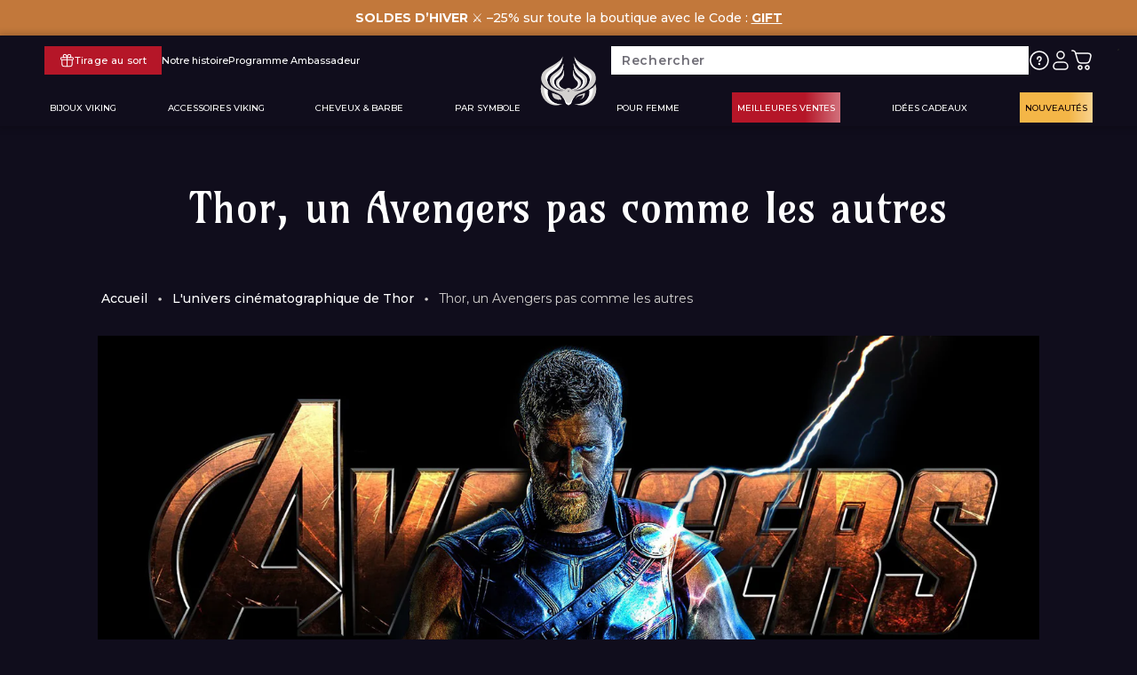

--- FILE ---
content_type: text/html; charset=utf-8
request_url: https://odins-hall.com/blogs/thor-cinema/thor-avengers
body_size: 93304
content:

        
<!doctype html>
<!--[if lt IE 7]><html class="no-js lt-ie9 lt-ie8 lt-ie7" lang="en" > <![endif]-->
<!--[if IE 7]><html class="no-js lt-ie9 lt-ie8" lang="en" > <![endif]-->
<!--[if IE 8]><html class="no-js lt-ie9" lang="en" > <![endif]-->
<!--[if IE 9 ]><html class="ie9 no-js" > <![endif]-->
<!--[if (gt IE 9)|!(IE)]><!-->
<html class="no-js" lang="fr" > <!--<![endif]-->
    <head>

        <script src="//odins-hall.com/cdn/shop/t/70/assets/cinaria_abtest.js?v=57940236706454045701760517009" type="text/javascript"></script>

        

        <script>
  window.consentmo_gcm_initial_state = "";
  window.consentmo_gcm_state = "0";
  window.consentmo_gcm_security_storage = "strict";
  window.consentmo_gcm_ad_storage = "marketing";
  window.consentmo_gcm_analytics_storage = "analytics";
  window.consentmo_gcm_functionality_storage = "functionality";
  window.consentmo_gcm_personalization_storage = "functionality";
  window.consentmo_gcm_ads_data_redaction = "true";
  window.consentmo_gcm_url_passthrough = "false";
  window.consentmo_gcm_data_layer_name = "dataLayer";
  
  // Google Consent Mode V2 integration script from Consentmo GDPR
  window.isenseRules = {};
  window.isenseRules.gcm = {
      gcmVersion: 2,
      integrationVersion: 3,
      customChanges: false,
      consentUpdated: false,
      initialState: 7,
      isCustomizationEnabled: false,
      adsDataRedaction: true,
      urlPassthrough: false,
      dataLayer: 'dataLayer',
      categories: { ad_personalization: "marketing", ad_storage: "marketing", ad_user_data: "marketing", analytics_storage: "analytics", functionality_storage: "functionality", personalization_storage: "functionality", security_storage: "strict"},
      storage: { ad_personalization: "false", ad_storage: "false", ad_user_data: "false", analytics_storage: "false", functionality_storage: "false", personalization_storage: "false", security_storage: "false", wait_for_update: 2000 }
  };
  if(window.consentmo_gcm_state !== null && window.consentmo_gcm_state !== "" && window.consentmo_gcm_state !== "0") {
    window.isenseRules.gcm.isCustomizationEnabled = true;
    window.isenseRules.gcm.initialState = window.consentmo_gcm_initial_state === null || window.consentmo_gcm_initial_state.trim() === "" ? window.isenseRules.gcm.initialState : window.consentmo_gcm_initial_state;
    window.isenseRules.gcm.categories.ad_storage = window.consentmo_gcm_ad_storage === null || window.consentmo_gcm_ad_storage.trim() === "" ? window.isenseRules.gcm.categories.ad_storage : window.consentmo_gcm_ad_storage;
    window.isenseRules.gcm.categories.ad_user_data = window.consentmo_gcm_ad_storage === null || window.consentmo_gcm_ad_storage.trim() === "" ? window.isenseRules.gcm.categories.ad_user_data : window.consentmo_gcm_ad_storage;
    window.isenseRules.gcm.categories.ad_personalization = window.consentmo_gcm_ad_storage === null || window.consentmo_gcm_ad_storage.trim() === "" ? window.isenseRules.gcm.categories.ad_personalization : window.consentmo_gcm_ad_storage;
    window.isenseRules.gcm.categories.analytics_storage = window.consentmo_gcm_analytics_storage === null || window.consentmo_gcm_analytics_storage.trim() === "" ? window.isenseRules.gcm.categories.analytics_storage : window.consentmo_gcm_analytics_storage;
    window.isenseRules.gcm.categories.functionality_storage = window.consentmo_gcm_functionality_storage === null || window.consentmo_gcm_functionality_storage.trim() === "" ? window.isenseRules.gcm.categories.functionality_storage : window.consentmo_gcm_functionality_storage;
    window.isenseRules.gcm.categories.personalization_storage = window.consentmo_gcm_personalization_storage === null || window.consentmo_gcm_personalization_storage.trim() === "" ? window.isenseRules.gcm.categories.personalization_storage : window.consentmo_gcm_personalization_storage;
    window.isenseRules.gcm.categories.security_storage = window.consentmo_gcm_security_storage === null || window.consentmo_gcm_security_storage.trim() === "" ? window.isenseRules.gcm.categories.security_storage : window.consentmo_gcm_security_storage;
    window.isenseRules.gcm.urlPassthrough = window.consentmo_gcm_url_passthrough === null || window.consentmo_gcm_url_passthrough.trim() === "" ? window.isenseRules.gcm.urlPassthrough : window.consentmo_gcm_url_passthrough;
    window.isenseRules.gcm.adsDataRedaction = window.consentmo_gcm_ads_data_redaction === null || window.consentmo_gcm_ads_data_redaction.trim() === "" ? window.isenseRules.gcm.adsDataRedaction : window.consentmo_gcm_ads_data_redaction;
    window.isenseRules.gcm.dataLayer = window.consentmo_gcm_data_layer_name === null || window.consentmo_gcm_data_layer_name.trim() === "" ? window.isenseRules.gcm.dataLayer : window.consentmo_gcm_data_layer_name;
  }
  window.isenseRules.initializeGcm = function (rules) {
    if(window.isenseRules.gcm.isCustomizationEnabled) {
      rules.initialState = window.isenseRules.gcm.initialState;
      rules.urlPassthrough = window.isenseRules.gcm.urlPassthrough === true || window.isenseRules.gcm.urlPassthrough === 'true';
      rules.adsDataRedaction = window.isenseRules.gcm.adsDataRedaction === true || window.isenseRules.gcm.adsDataRedaction === 'true';
    }
    
    let initialState = parseInt(rules.initialState);
    let marketingBlocked = initialState === 0 || initialState === 2 || initialState === 5 || initialState === 7;
    let analyticsBlocked = initialState === 0 || initialState === 3 || initialState === 6 || initialState === 7;
    let functionalityBlocked = initialState === 4 || initialState === 5 || initialState === 6 || initialState === 7;

    let gdprCache = localStorage.getItem('gdprCache') ? JSON.parse(localStorage.getItem('gdprCache')) : null;
    if (gdprCache && typeof gdprCache.updatedPreferences !== "undefined") {
      let updatedPreferences = gdprCache.updatedPreferences;
      marketingBlocked = parseInt(updatedPreferences.indexOf('marketing')) > -1;
      analyticsBlocked = parseInt(updatedPreferences.indexOf('analytics')) > -1;
      functionalityBlocked = parseInt(updatedPreferences.indexOf('functionality')) > -1;
    }

    Object.entries(rules.categories).forEach(category => {
      if(rules.storage.hasOwnProperty(category[0])) {
        switch(category[1]) {
          case 'strict':
            rules.storage[category[0]] = "granted";
            break;
          case 'marketing':
            rules.storage[category[0]] = marketingBlocked ? "denied" : "granted";
            break;
          case 'analytics':
            rules.storage[category[0]] = analyticsBlocked ? "denied" : "granted";
            break;
          case 'functionality':
            rules.storage[category[0]] = functionalityBlocked ? "denied" : "granted";
            break;
        }
      }
    });
    rules.consentUpdated = true;
    isenseRules.gcm = rules;
  }

  // Google Consent Mode - initialization start
  window.isenseRules.initializeGcm({
    ...window.isenseRules.gcm,
    adsDataRedaction: true,
    urlPassthrough: false,
    initialState: 7
  });

  /*
  * initialState acceptable values:
  * 0 - Set both ad_storage and analytics_storage to denied
  * 1 - Set all categories to granted
  * 2 - Set only ad_storage to denied
  * 3 - Set only analytics_storage to denied
  * 4 - Set only functionality_storage to denied
  * 5 - Set both ad_storage and functionality_storage to denied
  * 6 - Set both analytics_storage and functionality_storage to denied
  * 7 - Set all categories to denied
  */

  window[window.isenseRules.gcm.dataLayer] = window[window.isenseRules.gcm.dataLayer] || [];
  function gtag() { window[window.isenseRules.gcm.dataLayer].push(arguments); }
  gtag("consent", "default", isenseRules.gcm.storage);
  isenseRules.gcm.adsDataRedaction && gtag("set", "ads_data_redaction", isenseRules.gcm.adsDataRedaction);
  isenseRules.gcm.urlPassthrough && gtag("set", "url_passthrough", isenseRules.gcm.urlPassthrough);
</script>

        <script>
    function showConsentBarAfterSpecificTime(additionalChecks = 10) {

        if (window.isenseGDPR !== undefined && window.isenseGDPR.Cookies.get('cookieconsent_preferences_disabled') !== undefined && window.isenseGDPR.Cookies.get('cookieconsent_status') === undefined) {
            document.head.insertAdjacentHTML("beforeend", `<style>.cc-window {display: none!important}</style>`);
            setTimeout(function () {
                document.head.insertAdjacentHTML("beforeend", `<style>.cc-window {display: flex!important}</style>`);
            }, 5000);
            // Change the value 5000 from above to the desired time in miliseconds, 1 second = 1000 miliseconds
        } else {
            setTimeout(function () {
                showConsentBarAfterSpecificTime(additionalChecks - 1);
            }, 0);
        }
    }

    document.addEventListener('click', function (event) {
        if (event.target.matches('.isense-cc-btn-accept-selected') ||
            event.target.matches('.isense-cc-btn-accept-all') ||
            event.target.matches('.isense-cc-allow') ||
            event.target.matches('.isense-close-icon')) {
            document.head.insertAdjacentHTML("beforeend", `<style>.cc-window {display: none!important}</style>`);
        }
    });

    showConsentBarAfterSpecificTime();
</script>

<!-- Google Ads Remarketing Tag By FeedArmy Version 2.17 START -->
<!-- FeedArmy tutorial found at https://feedarmy.com/kb/adding-google-adwords-remarketing-tag-to-shopify/ -->

<!-- CODE SETTINGS START -->
<!-- CODE SETTINGS START -->

<!-- Please add your Google Ads Audience Source Tag ID -->


<!-- Please add your alpha2 code, you can find it here: https://help.shopify.com/en/api/custom-storefronts/storefront-api/reference/enum/countrycode -->


<!-- set your product id values are default, product_id, parent_id, sku-->


<!-- CODE SETTINGS END -->
<!-- CODE SETTINGS END -->

<!-- ==================================== -->
<!-- DO NOT EDIT ANYTHING BELOW THIS LINE -->

    <script async src="https://www.googletagmanager.com/gtag/js?id=AW-10878655973"></script><script>
    window.dataLayer = window.dataLayer || [];
    function gtag() { dataLayer.push(arguments); }
    gtag('js', new Date());
    gtag('config', 'AW-10878655973');
</script>



<script>
    gtag('event', 'other', {
        'send_to': 'AW-10878655973',
            
    
        });
</script>
<!-- Google Ads Remarketing Tag By FeedArmy Version 2.17 END -->

        <!-- --- Shopify basics -------------------- -->
        <meta charset="utf-8">
        <meta http-equiv="X-UA-Compatible" content="IE=edge">
        <meta name="viewport" content="width=device-width,initial-scale=1, maximum-scale=1.0, minimum-scale=1.0, user-scalable=1">

        <meta name="google-site-verification" content="rJELdCxe1c2qzNEnUop7x0hCBEg7iJFnzELiO2uxMzE" />

        <link rel="canonical" href="https://odins-hall.com/blogs/thor-cinema/thor-avengers">
        <link rel="preconnect" href="https://cdn.shopify.com" crossorigin>

        <!-- --- Favicon -------------------- --><link rel="icon" type="image/png" href="//odins-hall.com/cdn/shop/files/odin_logo-favicon-noir.svg?crop=center&height=32&v=1693208578&width=32"><!-- --- Meta description & title -------------------- -->
        
    <title>Thor, un Avengers pas comme les autres | Odin&#39;s Hall</title>
    <meta name="description" content="Avengers est une série de film retraçant les aventures de super héros, entre autres Iron Man, Captain America, Hulk et surtout notre préféré Thor ...">



        <!-- --- Assets files -------------------- -->
        <link rel="preconnect" href="https://fonts.googleapis.com">
<link rel="preconnect" href="https://fonts.gstatic.com" crossorigin>
<link href="https://fonts.googleapis.com/css2?family=Amarante&family=Montserrat:wght@400;500;600&display=swap" rel="stylesheet">

        <script src="//odins-hall.com/cdn/shop/t/70/assets/global.js?v=151599196273428063981753454685" defer="defer"></script>
        <script src="//odins-hall.com/cdn/shop/t/70/assets/component-slider.js?v=80075871725712060641751466625" defer="defer"></script>
        <script src="//odins-hall.com/cdn/shop/t/70/assets/global-site.js?v=16195248532050543061767359482" defer="defer"></script>

        <script src="https://unpkg.com/vue" type="text/javascript"></script>
        <script src="https://cdnjs.cloudflare.com/ajax/libs/lozad.js/1.0.8/lozad.min.js" type="text/javascript"></script>
        
        <script>window.performance && window.performance.mark && window.performance.mark('shopify.content_for_header.start');</script><meta name="facebook-domain-verification" content="rdhvjav13mpywx3e9t1cj85s2qrxim">
<meta id="shopify-digital-wallet" name="shopify-digital-wallet" content="/35226353709/digital_wallets/dialog">
<meta name="shopify-checkout-api-token" content="470838f6285bc303e3e6c9139192005d">
<meta id="in-context-paypal-metadata" data-shop-id="35226353709" data-venmo-supported="true" data-environment="production" data-locale="fr_FR" data-paypal-v4="true" data-currency="EUR">
<link rel="alternate" type="application/atom+xml" title="Feed" href="/blogs/thor-cinema.atom" />
<link rel="alternate" hreflang="x-default" href="https://odins-hall.com/blogs/thor-cinema/thor-avengers">
<link rel="alternate" hreflang="fr" href="https://odins-hall.com/blogs/thor-cinema/thor-avengers">
<link rel="alternate" hreflang="en-AC" href="https://odins-hall.us/blogs/thor-cinema/thor-avengers">
<link rel="alternate" hreflang="en-AD" href="https://odins-hall.us/blogs/thor-cinema/thor-avengers">
<link rel="alternate" hreflang="en-AE" href="https://odins-hall.us/blogs/thor-cinema/thor-avengers">
<link rel="alternate" hreflang="en-AF" href="https://odins-hall.us/blogs/thor-cinema/thor-avengers">
<link rel="alternate" hreflang="en-AG" href="https://odins-hall.us/blogs/thor-cinema/thor-avengers">
<link rel="alternate" hreflang="en-AI" href="https://odins-hall.us/blogs/thor-cinema/thor-avengers">
<link rel="alternate" hreflang="en-AL" href="https://odins-hall.us/blogs/thor-cinema/thor-avengers">
<link rel="alternate" hreflang="en-AM" href="https://odins-hall.us/blogs/thor-cinema/thor-avengers">
<link rel="alternate" hreflang="en-AO" href="https://odins-hall.us/blogs/thor-cinema/thor-avengers">
<link rel="alternate" hreflang="es-AR" href="https://odins-hall.es/blogs/thor-cinema/thor-avengers">
<link rel="alternate" hreflang="en-AR" href="https://odins-hall.us/blogs/thor-cinema/thor-avengers">
<link rel="alternate" hreflang="en-AU" href="https://odins-hall.us/blogs/thor-cinema/thor-avengers">
<link rel="alternate" hreflang="en-AW" href="https://odins-hall.us/blogs/thor-cinema/thor-avengers">
<link rel="alternate" hreflang="en-AX" href="https://odins-hall.us/blogs/thor-cinema/thor-avengers">
<link rel="alternate" hreflang="en-AZ" href="https://odins-hall.us/blogs/thor-cinema/thor-avengers">
<link rel="alternate" hreflang="en-BA" href="https://odins-hall.us/blogs/thor-cinema/thor-avengers">
<link rel="alternate" hreflang="en-BB" href="https://odins-hall.us/blogs/thor-cinema/thor-avengers">
<link rel="alternate" hreflang="en-BD" href="https://odins-hall.us/blogs/thor-cinema/thor-avengers">
<link rel="alternate" hreflang="en-BF" href="https://odins-hall.us/blogs/thor-cinema/thor-avengers">
<link rel="alternate" hreflang="en-BG" href="https://odins-hall.us/blogs/thor-cinema/thor-avengers">
<link rel="alternate" hreflang="en-BH" href="https://odins-hall.us/blogs/thor-cinema/thor-avengers">
<link rel="alternate" hreflang="en-BI" href="https://odins-hall.us/blogs/thor-cinema/thor-avengers">
<link rel="alternate" hreflang="en-BJ" href="https://odins-hall.us/blogs/thor-cinema/thor-avengers">
<link rel="alternate" hreflang="en-BL" href="https://odins-hall.us/blogs/thor-cinema/thor-avengers">
<link rel="alternate" hreflang="en-BM" href="https://odins-hall.us/blogs/thor-cinema/thor-avengers">
<link rel="alternate" hreflang="en-BN" href="https://odins-hall.us/blogs/thor-cinema/thor-avengers">
<link rel="alternate" hreflang="es-BO" href="https://odins-hall.es/blogs/thor-cinema/thor-avengers">
<link rel="alternate" hreflang="en-BO" href="https://odins-hall.us/blogs/thor-cinema/thor-avengers">
<link rel="alternate" hreflang="en-BQ" href="https://odins-hall.us/blogs/thor-cinema/thor-avengers">
<link rel="alternate" hreflang="en-BR" href="https://odins-hall.us/blogs/thor-cinema/thor-avengers">
<link rel="alternate" hreflang="en-BS" href="https://odins-hall.us/blogs/thor-cinema/thor-avengers">
<link rel="alternate" hreflang="en-BT" href="https://odins-hall.us/blogs/thor-cinema/thor-avengers">
<link rel="alternate" hreflang="en-BW" href="https://odins-hall.us/blogs/thor-cinema/thor-avengers">
<link rel="alternate" hreflang="en-BY" href="https://odins-hall.us/blogs/thor-cinema/thor-avengers">
<link rel="alternate" hreflang="en-BZ" href="https://odins-hall.us/blogs/thor-cinema/thor-avengers">
<link rel="alternate" hreflang="en-CA" href="https://odins-hall.us/blogs/thor-cinema/thor-avengers">
<link rel="alternate" hreflang="en-CC" href="https://odins-hall.us/blogs/thor-cinema/thor-avengers">
<link rel="alternate" hreflang="en-CD" href="https://odins-hall.us/blogs/thor-cinema/thor-avengers">
<link rel="alternate" hreflang="en-CF" href="https://odins-hall.us/blogs/thor-cinema/thor-avengers">
<link rel="alternate" hreflang="en-CG" href="https://odins-hall.us/blogs/thor-cinema/thor-avengers">
<link rel="alternate" hreflang="en-CI" href="https://odins-hall.us/blogs/thor-cinema/thor-avengers">
<link rel="alternate" hreflang="en-CK" href="https://odins-hall.us/blogs/thor-cinema/thor-avengers">
<link rel="alternate" hreflang="es-CL" href="https://odins-hall.es/blogs/thor-cinema/thor-avengers">
<link rel="alternate" hreflang="en-CL" href="https://odins-hall.us/blogs/thor-cinema/thor-avengers">
<link rel="alternate" hreflang="en-CM" href="https://odins-hall.us/blogs/thor-cinema/thor-avengers">
<link rel="alternate" hreflang="en-CN" href="https://odins-hall.us/blogs/thor-cinema/thor-avengers">
<link rel="alternate" hreflang="es-CO" href="https://odins-hall.es/blogs/thor-cinema/thor-avengers">
<link rel="alternate" hreflang="en-CO" href="https://odins-hall.us/blogs/thor-cinema/thor-avengers">
<link rel="alternate" hreflang="es-CR" href="https://odins-hall.es/blogs/thor-cinema/thor-avengers">
<link rel="alternate" hreflang="en-CR" href="https://odins-hall.us/blogs/thor-cinema/thor-avengers">
<link rel="alternate" hreflang="en-CV" href="https://odins-hall.us/blogs/thor-cinema/thor-avengers">
<link rel="alternate" hreflang="en-CW" href="https://odins-hall.us/blogs/thor-cinema/thor-avengers">
<link rel="alternate" hreflang="en-CX" href="https://odins-hall.us/blogs/thor-cinema/thor-avengers">
<link rel="alternate" hreflang="en-CY" href="https://odins-hall.us/blogs/thor-cinema/thor-avengers">
<link rel="alternate" hreflang="en-CZ" href="https://odins-hall.us/blogs/thor-cinema/thor-avengers">
<link rel="alternate" hreflang="en-DJ" href="https://odins-hall.us/blogs/thor-cinema/thor-avengers">
<link rel="alternate" hreflang="en-DK" href="https://odins-hall.us/blogs/thor-cinema/thor-avengers">
<link rel="alternate" hreflang="en-DM" href="https://odins-hall.us/blogs/thor-cinema/thor-avengers">
<link rel="alternate" hreflang="en-DO" href="https://odins-hall.us/blogs/thor-cinema/thor-avengers">
<link rel="alternate" hreflang="en-DZ" href="https://odins-hall.us/blogs/thor-cinema/thor-avengers">
<link rel="alternate" hreflang="es-EC" href="https://odins-hall.es/blogs/thor-cinema/thor-avengers">
<link rel="alternate" hreflang="en-EC" href="https://odins-hall.us/blogs/thor-cinema/thor-avengers">
<link rel="alternate" hreflang="en-EE" href="https://odins-hall.us/blogs/thor-cinema/thor-avengers">
<link rel="alternate" hreflang="en-EG" href="https://odins-hall.us/blogs/thor-cinema/thor-avengers">
<link rel="alternate" hreflang="en-EH" href="https://odins-hall.us/blogs/thor-cinema/thor-avengers">
<link rel="alternate" hreflang="en-ER" href="https://odins-hall.us/blogs/thor-cinema/thor-avengers">
<link rel="alternate" hreflang="en-ET" href="https://odins-hall.us/blogs/thor-cinema/thor-avengers">
<link rel="alternate" hreflang="en-FI" href="https://odins-hall.us/blogs/thor-cinema/thor-avengers">
<link rel="alternate" hreflang="en-FJ" href="https://odins-hall.us/blogs/thor-cinema/thor-avengers">
<link rel="alternate" hreflang="en-FK" href="https://odins-hall.us/blogs/thor-cinema/thor-avengers">
<link rel="alternate" hreflang="en-FO" href="https://odins-hall.us/blogs/thor-cinema/thor-avengers">
<link rel="alternate" hreflang="en-GA" href="https://odins-hall.us/blogs/thor-cinema/thor-avengers">
<link rel="alternate" hreflang="es-GD" href="https://odins-hall.es/blogs/thor-cinema/thor-avengers">
<link rel="alternate" hreflang="en-GD" href="https://odins-hall.us/blogs/thor-cinema/thor-avengers">
<link rel="alternate" hreflang="en-GE" href="https://odins-hall.us/blogs/thor-cinema/thor-avengers">
<link rel="alternate" hreflang="en-GF" href="https://odins-hall.us/blogs/thor-cinema/thor-avengers">
<link rel="alternate" hreflang="en-GG" href="https://odins-hall.us/blogs/thor-cinema/thor-avengers">
<link rel="alternate" hreflang="en-GH" href="https://odins-hall.us/blogs/thor-cinema/thor-avengers">
<link rel="alternate" hreflang="es-GI" href="https://odins-hall.es/blogs/thor-cinema/thor-avengers">
<link rel="alternate" hreflang="en-GI" href="https://odins-hall.us/blogs/thor-cinema/thor-avengers">
<link rel="alternate" hreflang="en-GL" href="https://odins-hall.us/blogs/thor-cinema/thor-avengers">
<link rel="alternate" hreflang="en-GM" href="https://odins-hall.us/blogs/thor-cinema/thor-avengers">
<link rel="alternate" hreflang="en-GN" href="https://odins-hall.us/blogs/thor-cinema/thor-avengers">
<link rel="alternate" hreflang="en-GP" href="https://odins-hall.us/blogs/thor-cinema/thor-avengers">
<link rel="alternate" hreflang="en-GQ" href="https://odins-hall.us/blogs/thor-cinema/thor-avengers">
<link rel="alternate" hreflang="en-GR" href="https://odins-hall.us/blogs/thor-cinema/thor-avengers">
<link rel="alternate" hreflang="en-GS" href="https://odins-hall.us/blogs/thor-cinema/thor-avengers">
<link rel="alternate" hreflang="es-GT" href="https://odins-hall.es/blogs/thor-cinema/thor-avengers">
<link rel="alternate" hreflang="en-GT" href="https://odins-hall.us/blogs/thor-cinema/thor-avengers">
<link rel="alternate" hreflang="en-GW" href="https://odins-hall.us/blogs/thor-cinema/thor-avengers">
<link rel="alternate" hreflang="en-GY" href="https://odins-hall.us/blogs/thor-cinema/thor-avengers">
<link rel="alternate" hreflang="en-HK" href="https://odins-hall.us/blogs/thor-cinema/thor-avengers">
<link rel="alternate" hreflang="es-HN" href="https://odins-hall.es/blogs/thor-cinema/thor-avengers">
<link rel="alternate" hreflang="en-HN" href="https://odins-hall.us/blogs/thor-cinema/thor-avengers">
<link rel="alternate" hreflang="en-HR" href="https://odins-hall.us/blogs/thor-cinema/thor-avengers">
<link rel="alternate" hreflang="en-HT" href="https://odins-hall.us/blogs/thor-cinema/thor-avengers">
<link rel="alternate" hreflang="en-HU" href="https://odins-hall.us/blogs/thor-cinema/thor-avengers">
<link rel="alternate" hreflang="en-ID" href="https://odins-hall.us/blogs/thor-cinema/thor-avengers">
<link rel="alternate" hreflang="en-IE" href="https://odins-hall.us/blogs/thor-cinema/thor-avengers">
<link rel="alternate" hreflang="en-IL" href="https://odins-hall.us/blogs/thor-cinema/thor-avengers">
<link rel="alternate" hreflang="en-IM" href="https://odins-hall.us/blogs/thor-cinema/thor-avengers">
<link rel="alternate" hreflang="en-IN" href="https://odins-hall.us/blogs/thor-cinema/thor-avengers">
<link rel="alternate" hreflang="en-IO" href="https://odins-hall.us/blogs/thor-cinema/thor-avengers">
<link rel="alternate" hreflang="en-IQ" href="https://odins-hall.us/blogs/thor-cinema/thor-avengers">
<link rel="alternate" hreflang="en-IS" href="https://odins-hall.us/blogs/thor-cinema/thor-avengers">
<link rel="alternate" hreflang="en-JE" href="https://odins-hall.us/blogs/thor-cinema/thor-avengers">
<link rel="alternate" hreflang="en-JM" href="https://odins-hall.us/blogs/thor-cinema/thor-avengers">
<link rel="alternate" hreflang="en-JO" href="https://odins-hall.us/blogs/thor-cinema/thor-avengers">
<link rel="alternate" hreflang="en-JP" href="https://odins-hall.us/blogs/thor-cinema/thor-avengers">
<link rel="alternate" hreflang="en-KE" href="https://odins-hall.us/blogs/thor-cinema/thor-avengers">
<link rel="alternate" hreflang="en-KG" href="https://odins-hall.us/blogs/thor-cinema/thor-avengers">
<link rel="alternate" hreflang="en-KH" href="https://odins-hall.us/blogs/thor-cinema/thor-avengers">
<link rel="alternate" hreflang="en-KI" href="https://odins-hall.us/blogs/thor-cinema/thor-avengers">
<link rel="alternate" hreflang="en-KM" href="https://odins-hall.us/blogs/thor-cinema/thor-avengers">
<link rel="alternate" hreflang="en-KN" href="https://odins-hall.us/blogs/thor-cinema/thor-avengers">
<link rel="alternate" hreflang="en-KR" href="https://odins-hall.us/blogs/thor-cinema/thor-avengers">
<link rel="alternate" hreflang="en-KW" href="https://odins-hall.us/blogs/thor-cinema/thor-avengers">
<link rel="alternate" hreflang="en-KY" href="https://odins-hall.us/blogs/thor-cinema/thor-avengers">
<link rel="alternate" hreflang="en-KZ" href="https://odins-hall.us/blogs/thor-cinema/thor-avengers">
<link rel="alternate" hreflang="en-LA" href="https://odins-hall.us/blogs/thor-cinema/thor-avengers">
<link rel="alternate" hreflang="en-LB" href="https://odins-hall.us/blogs/thor-cinema/thor-avengers">
<link rel="alternate" hreflang="en-LC" href="https://odins-hall.us/blogs/thor-cinema/thor-avengers">
<link rel="alternate" hreflang="en-LI" href="https://odins-hall.us/blogs/thor-cinema/thor-avengers">
<link rel="alternate" hreflang="en-LK" href="https://odins-hall.us/blogs/thor-cinema/thor-avengers">
<link rel="alternate" hreflang="en-LR" href="https://odins-hall.us/blogs/thor-cinema/thor-avengers">
<link rel="alternate" hreflang="en-LS" href="https://odins-hall.us/blogs/thor-cinema/thor-avengers">
<link rel="alternate" hreflang="en-LT" href="https://odins-hall.us/blogs/thor-cinema/thor-avengers">
<link rel="alternate" hreflang="en-LU" href="https://odins-hall.us/blogs/thor-cinema/thor-avengers">
<link rel="alternate" hreflang="en-LV" href="https://odins-hall.us/blogs/thor-cinema/thor-avengers">
<link rel="alternate" hreflang="en-LY" href="https://odins-hall.us/blogs/thor-cinema/thor-avengers">
<link rel="alternate" hreflang="en-MA" href="https://odins-hall.us/blogs/thor-cinema/thor-avengers">
<link rel="alternate" hreflang="en-MC" href="https://odins-hall.us/blogs/thor-cinema/thor-avengers">
<link rel="alternate" hreflang="en-MD" href="https://odins-hall.us/blogs/thor-cinema/thor-avengers">
<link rel="alternate" hreflang="en-ME" href="https://odins-hall.us/blogs/thor-cinema/thor-avengers">
<link rel="alternate" hreflang="en-MF" href="https://odins-hall.us/blogs/thor-cinema/thor-avengers">
<link rel="alternate" hreflang="en-MG" href="https://odins-hall.us/blogs/thor-cinema/thor-avengers">
<link rel="alternate" hreflang="en-MK" href="https://odins-hall.us/blogs/thor-cinema/thor-avengers">
<link rel="alternate" hreflang="en-ML" href="https://odins-hall.us/blogs/thor-cinema/thor-avengers">
<link rel="alternate" hreflang="en-MM" href="https://odins-hall.us/blogs/thor-cinema/thor-avengers">
<link rel="alternate" hreflang="en-MN" href="https://odins-hall.us/blogs/thor-cinema/thor-avengers">
<link rel="alternate" hreflang="en-MO" href="https://odins-hall.us/blogs/thor-cinema/thor-avengers">
<link rel="alternate" hreflang="en-MQ" href="https://odins-hall.us/blogs/thor-cinema/thor-avengers">
<link rel="alternate" hreflang="en-MR" href="https://odins-hall.us/blogs/thor-cinema/thor-avengers">
<link rel="alternate" hreflang="en-MS" href="https://odins-hall.us/blogs/thor-cinema/thor-avengers">
<link rel="alternate" hreflang="en-MT" href="https://odins-hall.us/blogs/thor-cinema/thor-avengers">
<link rel="alternate" hreflang="en-MU" href="https://odins-hall.us/blogs/thor-cinema/thor-avengers">
<link rel="alternate" hreflang="en-MV" href="https://odins-hall.us/blogs/thor-cinema/thor-avengers">
<link rel="alternate" hreflang="en-MW" href="https://odins-hall.us/blogs/thor-cinema/thor-avengers">
<link rel="alternate" hreflang="es-MX" href="https://odins-hall.es/blogs/thor-cinema/thor-avengers">
<link rel="alternate" hreflang="en-MX" href="https://odins-hall.us/blogs/thor-cinema/thor-avengers">
<link rel="alternate" hreflang="en-MY" href="https://odins-hall.us/blogs/thor-cinema/thor-avengers">
<link rel="alternate" hreflang="en-MZ" href="https://odins-hall.us/blogs/thor-cinema/thor-avengers">
<link rel="alternate" hreflang="en-NA" href="https://odins-hall.us/blogs/thor-cinema/thor-avengers">
<link rel="alternate" hreflang="en-NC" href="https://odins-hall.us/blogs/thor-cinema/thor-avengers">
<link rel="alternate" hreflang="en-NE" href="https://odins-hall.us/blogs/thor-cinema/thor-avengers">
<link rel="alternate" hreflang="en-NF" href="https://odins-hall.us/blogs/thor-cinema/thor-avengers">
<link rel="alternate" hreflang="en-NG" href="https://odins-hall.us/blogs/thor-cinema/thor-avengers">
<link rel="alternate" hreflang="es-NI" href="https://odins-hall.es/blogs/thor-cinema/thor-avengers">
<link rel="alternate" hreflang="en-NI" href="https://odins-hall.us/blogs/thor-cinema/thor-avengers">
<link rel="alternate" hreflang="en-NO" href="https://odins-hall.us/blogs/thor-cinema/thor-avengers">
<link rel="alternate" hreflang="en-NP" href="https://odins-hall.us/blogs/thor-cinema/thor-avengers">
<link rel="alternate" hreflang="en-NR" href="https://odins-hall.us/blogs/thor-cinema/thor-avengers">
<link rel="alternate" hreflang="en-NU" href="https://odins-hall.us/blogs/thor-cinema/thor-avengers">
<link rel="alternate" hreflang="en-NZ" href="https://odins-hall.us/blogs/thor-cinema/thor-avengers">
<link rel="alternate" hreflang="en-OM" href="https://odins-hall.us/blogs/thor-cinema/thor-avengers">
<link rel="alternate" hreflang="es-PA" href="https://odins-hall.es/blogs/thor-cinema/thor-avengers">
<link rel="alternate" hreflang="en-PA" href="https://odins-hall.us/blogs/thor-cinema/thor-avengers">
<link rel="alternate" hreflang="es-PE" href="https://odins-hall.es/blogs/thor-cinema/thor-avengers">
<link rel="alternate" hreflang="en-PE" href="https://odins-hall.us/blogs/thor-cinema/thor-avengers">
<link rel="alternate" hreflang="en-PF" href="https://odins-hall.us/blogs/thor-cinema/thor-avengers">
<link rel="alternate" hreflang="en-PG" href="https://odins-hall.us/blogs/thor-cinema/thor-avengers">
<link rel="alternate" hreflang="en-PH" href="https://odins-hall.us/blogs/thor-cinema/thor-avengers">
<link rel="alternate" hreflang="en-PK" href="https://odins-hall.us/blogs/thor-cinema/thor-avengers">
<link rel="alternate" hreflang="en-PL" href="https://odins-hall.us/blogs/thor-cinema/thor-avengers">
<link rel="alternate" hreflang="en-PM" href="https://odins-hall.us/blogs/thor-cinema/thor-avengers">
<link rel="alternate" hreflang="en-PN" href="https://odins-hall.us/blogs/thor-cinema/thor-avengers">
<link rel="alternate" hreflang="en-PS" href="https://odins-hall.us/blogs/thor-cinema/thor-avengers">
<link rel="alternate" hreflang="en-PT" href="https://odins-hall.us/blogs/thor-cinema/thor-avengers">
<link rel="alternate" hreflang="es-PY" href="https://odins-hall.es/blogs/thor-cinema/thor-avengers">
<link rel="alternate" hreflang="en-PY" href="https://odins-hall.us/blogs/thor-cinema/thor-avengers">
<link rel="alternate" hreflang="en-QA" href="https://odins-hall.us/blogs/thor-cinema/thor-avengers">
<link rel="alternate" hreflang="en-RE" href="https://odins-hall.us/blogs/thor-cinema/thor-avengers">
<link rel="alternate" hreflang="en-RO" href="https://odins-hall.us/blogs/thor-cinema/thor-avengers">
<link rel="alternate" hreflang="en-RS" href="https://odins-hall.us/blogs/thor-cinema/thor-avengers">
<link rel="alternate" hreflang="en-RU" href="https://odins-hall.us/blogs/thor-cinema/thor-avengers">
<link rel="alternate" hreflang="en-RW" href="https://odins-hall.us/blogs/thor-cinema/thor-avengers">
<link rel="alternate" hreflang="en-SA" href="https://odins-hall.us/blogs/thor-cinema/thor-avengers">
<link rel="alternate" hreflang="en-SB" href="https://odins-hall.us/blogs/thor-cinema/thor-avengers">
<link rel="alternate" hreflang="en-SC" href="https://odins-hall.us/blogs/thor-cinema/thor-avengers">
<link rel="alternate" hreflang="en-SD" href="https://odins-hall.us/blogs/thor-cinema/thor-avengers">
<link rel="alternate" hreflang="en-SE" href="https://odins-hall.us/blogs/thor-cinema/thor-avengers">
<link rel="alternate" hreflang="en-SG" href="https://odins-hall.us/blogs/thor-cinema/thor-avengers">
<link rel="alternate" hreflang="en-SH" href="https://odins-hall.us/blogs/thor-cinema/thor-avengers">
<link rel="alternate" hreflang="en-SI" href="https://odins-hall.us/blogs/thor-cinema/thor-avengers">
<link rel="alternate" hreflang="en-SJ" href="https://odins-hall.us/blogs/thor-cinema/thor-avengers">
<link rel="alternate" hreflang="en-SK" href="https://odins-hall.us/blogs/thor-cinema/thor-avengers">
<link rel="alternate" hreflang="en-SL" href="https://odins-hall.us/blogs/thor-cinema/thor-avengers">
<link rel="alternate" hreflang="en-SM" href="https://odins-hall.us/blogs/thor-cinema/thor-avengers">
<link rel="alternate" hreflang="en-SN" href="https://odins-hall.us/blogs/thor-cinema/thor-avengers">
<link rel="alternate" hreflang="en-SO" href="https://odins-hall.us/blogs/thor-cinema/thor-avengers">
<link rel="alternate" hreflang="en-SR" href="https://odins-hall.us/blogs/thor-cinema/thor-avengers">
<link rel="alternate" hreflang="en-SS" href="https://odins-hall.us/blogs/thor-cinema/thor-avengers">
<link rel="alternate" hreflang="en-ST" href="https://odins-hall.us/blogs/thor-cinema/thor-avengers">
<link rel="alternate" hreflang="es-SV" href="https://odins-hall.es/blogs/thor-cinema/thor-avengers">
<link rel="alternate" hreflang="en-SV" href="https://odins-hall.us/blogs/thor-cinema/thor-avengers">
<link rel="alternate" hreflang="en-SX" href="https://odins-hall.us/blogs/thor-cinema/thor-avengers">
<link rel="alternate" hreflang="en-SZ" href="https://odins-hall.us/blogs/thor-cinema/thor-avengers">
<link rel="alternate" hreflang="en-TA" href="https://odins-hall.us/blogs/thor-cinema/thor-avengers">
<link rel="alternate" hreflang="en-TC" href="https://odins-hall.us/blogs/thor-cinema/thor-avengers">
<link rel="alternate" hreflang="en-TD" href="https://odins-hall.us/blogs/thor-cinema/thor-avengers">
<link rel="alternate" hreflang="en-TF" href="https://odins-hall.us/blogs/thor-cinema/thor-avengers">
<link rel="alternate" hreflang="en-TG" href="https://odins-hall.us/blogs/thor-cinema/thor-avengers">
<link rel="alternate" hreflang="en-TH" href="https://odins-hall.us/blogs/thor-cinema/thor-avengers">
<link rel="alternate" hreflang="en-TJ" href="https://odins-hall.us/blogs/thor-cinema/thor-avengers">
<link rel="alternate" hreflang="en-TK" href="https://odins-hall.us/blogs/thor-cinema/thor-avengers">
<link rel="alternate" hreflang="en-TL" href="https://odins-hall.us/blogs/thor-cinema/thor-avengers">
<link rel="alternate" hreflang="en-TM" href="https://odins-hall.us/blogs/thor-cinema/thor-avengers">
<link rel="alternate" hreflang="en-TN" href="https://odins-hall.us/blogs/thor-cinema/thor-avengers">
<link rel="alternate" hreflang="en-TO" href="https://odins-hall.us/blogs/thor-cinema/thor-avengers">
<link rel="alternate" hreflang="en-TR" href="https://odins-hall.us/blogs/thor-cinema/thor-avengers">
<link rel="alternate" hreflang="en-TT" href="https://odins-hall.us/blogs/thor-cinema/thor-avengers">
<link rel="alternate" hreflang="en-TV" href="https://odins-hall.us/blogs/thor-cinema/thor-avengers">
<link rel="alternate" hreflang="en-TW" href="https://odins-hall.us/blogs/thor-cinema/thor-avengers">
<link rel="alternate" hreflang="en-TZ" href="https://odins-hall.us/blogs/thor-cinema/thor-avengers">
<link rel="alternate" hreflang="en-UA" href="https://odins-hall.us/blogs/thor-cinema/thor-avengers">
<link rel="alternate" hreflang="en-UG" href="https://odins-hall.us/blogs/thor-cinema/thor-avengers">
<link rel="alternate" hreflang="en-UM" href="https://odins-hall.us/blogs/thor-cinema/thor-avengers">
<link rel="alternate" hreflang="es-UY" href="https://odins-hall.es/blogs/thor-cinema/thor-avengers">
<link rel="alternate" hreflang="en-UY" href="https://odins-hall.us/blogs/thor-cinema/thor-avengers">
<link rel="alternate" hreflang="en-UZ" href="https://odins-hall.us/blogs/thor-cinema/thor-avengers">
<link rel="alternate" hreflang="en-VA" href="https://odins-hall.us/blogs/thor-cinema/thor-avengers">
<link rel="alternate" hreflang="en-VC" href="https://odins-hall.us/blogs/thor-cinema/thor-avengers">
<link rel="alternate" hreflang="es-VE" href="https://odins-hall.es/blogs/thor-cinema/thor-avengers">
<link rel="alternate" hreflang="en-VE" href="https://odins-hall.us/blogs/thor-cinema/thor-avengers">
<link rel="alternate" hreflang="en-VG" href="https://odins-hall.us/blogs/thor-cinema/thor-avengers">
<link rel="alternate" hreflang="en-VN" href="https://odins-hall.us/blogs/thor-cinema/thor-avengers">
<link rel="alternate" hreflang="en-VU" href="https://odins-hall.us/blogs/thor-cinema/thor-avengers">
<link rel="alternate" hreflang="en-WF" href="https://odins-hall.us/blogs/thor-cinema/thor-avengers">
<link rel="alternate" hreflang="en-WS" href="https://odins-hall.us/blogs/thor-cinema/thor-avengers">
<link rel="alternate" hreflang="en-XK" href="https://odins-hall.us/blogs/thor-cinema/thor-avengers">
<link rel="alternate" hreflang="en-YE" href="https://odins-hall.us/blogs/thor-cinema/thor-avengers">
<link rel="alternate" hreflang="en-YT" href="https://odins-hall.us/blogs/thor-cinema/thor-avengers">
<link rel="alternate" hreflang="en-ZA" href="https://odins-hall.us/blogs/thor-cinema/thor-avengers">
<link rel="alternate" hreflang="en-ZM" href="https://odins-hall.us/blogs/thor-cinema/thor-avengers">
<link rel="alternate" hreflang="en-ZW" href="https://odins-hall.us/blogs/thor-cinema/thor-avengers">
<link rel="alternate" hreflang="de-DE" href="https://odins-hall.de/blogs/thor-cinema/thor-avengers">
<link rel="alternate" hreflang="en-GB" href="https://odins-hall.us/blogs/thor-cinema/thor-avengers">
<link rel="alternate" hreflang="es-ES" href="https://odins-hall.es/blogs/thor-cinema/thor-avengers">
<link rel="alternate" hreflang="en-NL" href="https://odins-hall.us/blogs/thor-cinema/thor-avengers">
<link rel="alternate" hreflang="en-BE" href="https://odins-hall.us/blogs/thor-cinema/thor-avengers">
<link rel="alternate" hreflang="en-CH" href="https://odins-hall.us/blogs/thor-cinema/thor-avengers">
<link rel="alternate" hreflang="en-US" href="https://odins-hall.us/blogs/thor-cinema/thor-avengers">
<link rel="alternate" hreflang="it-IT" href="https://odins-hall.it/blogs/thor-cinema/thor-avengers">
<link rel="alternate" hreflang="de-AT" href="https://odins-hall.de/blogs/thor-cinema/thor-avengers">
<script async="async" src="/checkouts/internal/preloads.js?locale=fr-FR"></script>
<script id="shopify-features" type="application/json">{"accessToken":"470838f6285bc303e3e6c9139192005d","betas":["rich-media-storefront-analytics"],"domain":"odins-hall.com","predictiveSearch":true,"shopId":35226353709,"locale":"fr"}</script>
<script>var Shopify = Shopify || {};
Shopify.shop = "odins-hall-shop.myshopify.com";
Shopify.locale = "fr";
Shopify.currency = {"active":"EUR","rate":"1.0"};
Shopify.country = "FR";
Shopify.theme = {"name":"Odin's Hall [4.3]","id":151930175739,"schema_name":"Thème Cinaria","schema_version":"3.0","theme_store_id":null,"role":"main"};
Shopify.theme.handle = "null";
Shopify.theme.style = {"id":null,"handle":null};
Shopify.cdnHost = "odins-hall.com/cdn";
Shopify.routes = Shopify.routes || {};
Shopify.routes.root = "/";</script>
<script type="module">!function(o){(o.Shopify=o.Shopify||{}).modules=!0}(window);</script>
<script>!function(o){function n(){var o=[];function n(){o.push(Array.prototype.slice.apply(arguments))}return n.q=o,n}var t=o.Shopify=o.Shopify||{};t.loadFeatures=n(),t.autoloadFeatures=n()}(window);</script>
<script id="shop-js-analytics" type="application/json">{"pageType":"article"}</script>
<script defer="defer" async type="module" src="//odins-hall.com/cdn/shopifycloud/shop-js/modules/v2/client.init-shop-cart-sync_Lpn8ZOi5.fr.esm.js"></script>
<script defer="defer" async type="module" src="//odins-hall.com/cdn/shopifycloud/shop-js/modules/v2/chunk.common_X4Hu3kma.esm.js"></script>
<script defer="defer" async type="module" src="//odins-hall.com/cdn/shopifycloud/shop-js/modules/v2/chunk.modal_BV0V5IrV.esm.js"></script>
<script type="module">
  await import("//odins-hall.com/cdn/shopifycloud/shop-js/modules/v2/client.init-shop-cart-sync_Lpn8ZOi5.fr.esm.js");
await import("//odins-hall.com/cdn/shopifycloud/shop-js/modules/v2/chunk.common_X4Hu3kma.esm.js");
await import("//odins-hall.com/cdn/shopifycloud/shop-js/modules/v2/chunk.modal_BV0V5IrV.esm.js");

  window.Shopify.SignInWithShop?.initShopCartSync?.({"fedCMEnabled":true,"windoidEnabled":true});

</script>
<script>(function() {
  var isLoaded = false;
  function asyncLoad() {
    if (isLoaded) return;
    isLoaded = true;
    var urls = ["https:\/\/intg.snapchat.com\/shopify\/shopify-scevent-init.js?id=f64914a0-6af3-4366-a1cd-dd8d3650708b\u0026shop=odins-hall-shop.myshopify.com","\/\/social-login.oxiapps.com\/api\/init?vt=928382\u0026shop=odins-hall-shop.myshopify.com","https:\/\/trackifyx.redretarget.com\/pull\/lazy.js?shop=odins-hall-shop.myshopify.com"];
    for (var i = 0; i < urls.length; i++) {
      var s = document.createElement('script');
      s.type = 'text/javascript';
      s.async = true;
      s.src = urls[i];
      var x = document.getElementsByTagName('script')[0];
      x.parentNode.insertBefore(s, x);
    }
  };
  if(window.attachEvent) {
    window.attachEvent('onload', asyncLoad);
  } else {
    window.addEventListener('load', asyncLoad, false);
  }
})();</script>
<script id="__st">var __st={"a":35226353709,"offset":3600,"reqid":"a885441d-c414-439b-8fd9-c81a7de27243-1770012238","pageurl":"odins-hall.com\/blogs\/thor-cinema\/thor-avengers","s":"articles-558826619031","u":"8b2f8544aa1a","p":"article","rtyp":"article","rid":558826619031};</script>
<script>window.ShopifyPaypalV4VisibilityTracking = true;</script>
<script id="form-persister">!function(){'use strict';const t='contact',e='new_comment',n=[[t,t],['blogs',e],['comments',e],[t,'customer']],o='password',r='form_key',c=['recaptcha-v3-token','g-recaptcha-response','h-captcha-response',o],s=()=>{try{return window.sessionStorage}catch{return}},i='__shopify_v',u=t=>t.elements[r],a=function(){const t=[...n].map((([t,e])=>`form[action*='/${t}']:not([data-nocaptcha='true']) input[name='form_type'][value='${e}']`)).join(',');var e;return e=t,()=>e?[...document.querySelectorAll(e)].map((t=>t.form)):[]}();function m(t){const e=u(t);a().includes(t)&&(!e||!e.value)&&function(t){try{if(!s())return;!function(t){const e=s();if(!e)return;const n=u(t);if(!n)return;const o=n.value;o&&e.removeItem(o)}(t);const e=Array.from(Array(32),(()=>Math.random().toString(36)[2])).join('');!function(t,e){u(t)||t.append(Object.assign(document.createElement('input'),{type:'hidden',name:r})),t.elements[r].value=e}(t,e),function(t,e){const n=s();if(!n)return;const r=[...t.querySelectorAll(`input[type='${o}']`)].map((({name:t})=>t)),u=[...c,...r],a={};for(const[o,c]of new FormData(t).entries())u.includes(o)||(a[o]=c);n.setItem(e,JSON.stringify({[i]:1,action:t.action,data:a}))}(t,e)}catch(e){console.error('failed to persist form',e)}}(t)}const f=t=>{if('true'===t.dataset.persistBound)return;const e=function(t,e){const n=function(t){return'function'==typeof t.submit?t.submit:HTMLFormElement.prototype.submit}(t).bind(t);return function(){let t;return()=>{t||(t=!0,(()=>{try{e(),n()}catch(t){(t=>{console.error('form submit failed',t)})(t)}})(),setTimeout((()=>t=!1),250))}}()}(t,(()=>{m(t)}));!function(t,e){if('function'==typeof t.submit&&'function'==typeof e)try{t.submit=e}catch{}}(t,e),t.addEventListener('submit',(t=>{t.preventDefault(),e()})),t.dataset.persistBound='true'};!function(){function t(t){const e=(t=>{const e=t.target;return e instanceof HTMLFormElement?e:e&&e.form})(t);e&&m(e)}document.addEventListener('submit',t),document.addEventListener('DOMContentLoaded',(()=>{const e=a();for(const t of e)f(t);var n;n=document.body,new window.MutationObserver((t=>{for(const e of t)if('childList'===e.type&&e.addedNodes.length)for(const t of e.addedNodes)1===t.nodeType&&'FORM'===t.tagName&&a().includes(t)&&f(t)})).observe(n,{childList:!0,subtree:!0,attributes:!1}),document.removeEventListener('submit',t)}))}()}();</script>
<script integrity="sha256-4kQ18oKyAcykRKYeNunJcIwy7WH5gtpwJnB7kiuLZ1E=" data-source-attribution="shopify.loadfeatures" defer="defer" src="//odins-hall.com/cdn/shopifycloud/storefront/assets/storefront/load_feature-a0a9edcb.js" crossorigin="anonymous"></script>
<script data-source-attribution="shopify.dynamic_checkout.dynamic.init">var Shopify=Shopify||{};Shopify.PaymentButton=Shopify.PaymentButton||{isStorefrontPortableWallets:!0,init:function(){window.Shopify.PaymentButton.init=function(){};var t=document.createElement("script");t.src="https://odins-hall.com/cdn/shopifycloud/portable-wallets/latest/portable-wallets.fr.js",t.type="module",document.head.appendChild(t)}};
</script>
<script data-source-attribution="shopify.dynamic_checkout.buyer_consent">
  function portableWalletsHideBuyerConsent(e){var t=document.getElementById("shopify-buyer-consent"),n=document.getElementById("shopify-subscription-policy-button");t&&n&&(t.classList.add("hidden"),t.setAttribute("aria-hidden","true"),n.removeEventListener("click",e))}function portableWalletsShowBuyerConsent(e){var t=document.getElementById("shopify-buyer-consent"),n=document.getElementById("shopify-subscription-policy-button");t&&n&&(t.classList.remove("hidden"),t.removeAttribute("aria-hidden"),n.addEventListener("click",e))}window.Shopify?.PaymentButton&&(window.Shopify.PaymentButton.hideBuyerConsent=portableWalletsHideBuyerConsent,window.Shopify.PaymentButton.showBuyerConsent=portableWalletsShowBuyerConsent);
</script>
<script data-source-attribution="shopify.dynamic_checkout.cart.bootstrap">document.addEventListener("DOMContentLoaded",(function(){function t(){return document.querySelector("shopify-accelerated-checkout-cart, shopify-accelerated-checkout")}if(t())Shopify.PaymentButton.init();else{new MutationObserver((function(e,n){t()&&(Shopify.PaymentButton.init(),n.disconnect())})).observe(document.body,{childList:!0,subtree:!0})}}));
</script>
<link id="shopify-accelerated-checkout-styles" rel="stylesheet" media="screen" href="https://odins-hall.com/cdn/shopifycloud/portable-wallets/latest/accelerated-checkout-backwards-compat.css" crossorigin="anonymous">
<style id="shopify-accelerated-checkout-cart">
        #shopify-buyer-consent {
  margin-top: 1em;
  display: inline-block;
  width: 100%;
}

#shopify-buyer-consent.hidden {
  display: none;
}

#shopify-subscription-policy-button {
  background: none;
  border: none;
  padding: 0;
  text-decoration: underline;
  font-size: inherit;
  cursor: pointer;
}

#shopify-subscription-policy-button::before {
  box-shadow: none;
}

      </style>

<script>window.performance && window.performance.mark && window.performance.mark('shopify.content_for_header.end');</script> 
        
        <link href="//odins-hall.com/cdn/shop/t/70/assets/global-site.css?v=31248507059683831681767359520" rel="stylesheet" type="text/css" media="all" />
        <link href="//odins-hall.com/cdn/shop/t/70/assets/global-variables.css?v=88574213163357323401767369204" rel="stylesheet" type="text/css" media="all" />
        <link href="//odins-hall.com/cdn/shop/t/70/assets/global.css?v=23071537986701901051754297856" rel="stylesheet" type="text/css" media="all" />

        <link href="//odins-hall.com/cdn/shop/t/70/assets/card-product.css?v=158353698879135856971751466650" rel="stylesheet" type="text/css" media="all" />
        <link href="//odins-hall.com/cdn/shop/t/70/assets/card-article.css?v=84156922451178967071751466625" rel="stylesheet" type="text/css" media="all" />
        <script src="//odins-hall.com/cdn/shop/t/70/assets/variants.js?v=142777835620115560111751466648" type="text/javascript"></script>

        

        <!-- Start of Judge.me Core -->
<link rel="dns-prefetch" href="https://cdn.judge.me/">
<script data-cfasync='false' class='jdgm-settings-script'>window.jdgmSettings={"pagination":5,"disable_web_reviews":false,"badge_no_review_text":"Aucun avis","badge_n_reviews_text":"{{ n }} avis","badge_star_color":"#b78846","hide_badge_preview_if_no_reviews":true,"badge_hide_text":false,"enforce_center_preview_badge":false,"widget_title":"Nos clients témoignent","widget_open_form_text":"DONNER MON AVIS","widget_close_form_text":"ANNULER L'AVIS","widget_refresh_page_text":"RAFRAICHIR LA PAGE","widget_summary_text":"Basé sur {{ number_of_reviews }} avis","widget_no_review_text":"Soyez le premier à écrire un avis","widget_name_field_text":"Nom d'affichage","widget_verified_name_field_text":"Nom vérifié (public)","widget_name_placeholder_text":"Entrez votre nom","widget_required_field_error_text":"Ce champ est obligatoire.","widget_email_field_text":"Adresse email","widget_verified_email_field_text":"Email vérifié (privé)","widget_email_placeholder_text":"Entrez votre email","widget_email_field_error_text":"Veuillez entrer une adresse email valide.","widget_rating_field_text":"Évaluation","widget_review_title_field_text":"Titre de l'avis","widget_review_title_placeholder_text":"Donnez un titre à votre avis","widget_review_body_field_text":"Contenu de l'avis","widget_review_body_placeholder_text":"Rédigez votre commentaire","widget_pictures_field_text":"Photo/Vidéo (facultatif)","widget_submit_review_text":"SOUMETTRE L'AVIS","widget_submit_verified_review_text":"SOULMETTRE L'AVIS","widget_submit_success_msg_with_auto_publish":"Nous vous remercions !","widget_submit_success_msg_no_auto_publish":"Nous vous remercions !","widget_show_default_reviews_out_of_total_text":"Affichage de {{ n_reviews_shown }} sur {{ n_reviews }} avis.","widget_show_all_link_text":"Tout afficher","widget_show_less_link_text":"Afficher moins","widget_author_said_text":"{{ reviewer_name }} a dit :","widget_days_text":"il y a {{ n }} jour/jours","widget_weeks_text":"il y a {{ n }} semaine/semaines","widget_months_text":"il y a {{ n }} mois","widget_years_text":"il y a {{ n }} an/ans","widget_yesterday_text":"Hier","widget_today_text":"Aujourd'hui","widget_replied_text":"\u003e\u003e {{ shop_name }} a répondu :","widget_read_more_text":"Lire plus","widget_reviewer_name_as_initial":"last_initial","widget_rating_filter_color":"","widget_rating_filter_see_all_text":"Voir tous les avis","widget_sorting_most_recent_text":"Plus récents","widget_sorting_highest_rating_text":"Meilleures notes","widget_sorting_lowest_rating_text":"Notes les plus basses","widget_sorting_with_pictures_text":"Uniquement les photos","widget_sorting_most_helpful_text":"Plus utiles","widget_open_question_form_text":"Poser une question","widget_reviews_subtab_text":"Avis","widget_questions_subtab_text":"Questions","widget_question_label_text":"Question","widget_answer_label_text":"Réponse","widget_question_placeholder_text":"Écrivez votre question ici","widget_submit_question_text":"Soumettre la question","widget_question_submit_success_text":"Merci pour votre question ! Nous vous notifierons dès qu'elle aura une réponse.","widget_star_color":"#f4b647","verified_badge_text":"Vérifié","verified_badge_bg_color":"transparent","verified_badge_text_color":"transparent","verified_badge_placement":"left-of-reviewer-name","widget_review_max_height":"","widget_hide_border":true,"widget_social_share":false,"widget_thumb":false,"widget_review_location_show":false,"widget_location_format":"country_only","all_reviews_include_out_of_store_products":true,"all_reviews_out_of_store_text":"(hors boutique)","all_reviews_pagination":100,"all_reviews_product_name_prefix_text":"à propos de","enable_review_pictures":true,"enable_question_anwser":false,"widget_theme":"","review_date_format":"dd/mm/yyyy","default_sort_method":"most-recent","widget_product_reviews_subtab_text":"Avis sur les produits","widget_shop_reviews_subtab_text":"Avis sur Odin's Hall","widget_other_products_reviews_text":"Avis pour d'autres produits","widget_store_reviews_subtab_text":"Avis de la boutique","widget_no_store_reviews_text":"Cette boutique n'a pas encore reçu d'avis","widget_web_restriction_product_reviews_text":"Ce produit n'a pas encore reçu d'avis","widget_no_items_text":"Aucun élément trouvé","widget_show_more_text":"Afficher plus","widget_write_a_store_review_text":"Écrire un avis","widget_other_languages_heading":"Avis dans d'autres langues","widget_translate_review_text":"Traduire l'avis en {{ language }}","widget_translating_review_text":"Traduction en cours...","widget_show_original_translation_text":"Afficher l'original ({{ language }})","widget_translate_review_failed_text":"Impossible de traduire cet avis.","widget_translate_review_retry_text":"Réessayer","widget_translate_review_try_again_later_text":"Réessayez plus tard","show_product_url_for_grouped_product":false,"widget_sorting_pictures_first_text":"Photos en premier","show_pictures_on_all_rev_page_mobile":false,"show_pictures_on_all_rev_page_desktop":false,"floating_tab_hide_mobile_install_preference":false,"floating_tab_button_name":"★ Avis","floating_tab_title":"Laissons nos clients parler pour nous","floating_tab_button_color":"","floating_tab_button_background_color":"","floating_tab_url":"","floating_tab_url_enabled":false,"floating_tab_tab_style":"text","all_reviews_text_badge_text":"Les clients nous notent {{ shop.metafields.judgeme.all_reviews_rating | round: 1 }}/5 basé sur {{ shop.metafields.judgeme.all_reviews_count }} avis.","all_reviews_text_badge_text_branded_style":"{{ shop.metafields.judgeme.all_reviews_rating | round: 1 }} sur 5 étoiles basé sur {{ shop.metafields.judgeme.all_reviews_count }} avis","is_all_reviews_text_badge_a_link":false,"show_stars_for_all_reviews_text_badge":false,"all_reviews_text_badge_url":"","all_reviews_text_style":"branded","all_reviews_text_color_style":"judgeme_brand_color","all_reviews_text_color":"#108474","all_reviews_text_show_jm_brand":true,"featured_carousel_show_header":true,"featured_carousel_title":"Laissons nos clients parler pour nous","testimonials_carousel_title":"Les clients nous disent","videos_carousel_title":"Histoire de clients réels","cards_carousel_title":"Les clients nous disent","featured_carousel_count_text":"sur {{ n }} avis","featured_carousel_add_link_to_all_reviews_page":false,"featured_carousel_url":"","featured_carousel_show_images":true,"featured_carousel_autoslide_interval":5,"featured_carousel_arrows_on_the_sides":false,"featured_carousel_height":250,"featured_carousel_width":80,"featured_carousel_image_size":0,"featured_carousel_image_height":250,"featured_carousel_arrow_color":"#eeeeee","verified_count_badge_style":"branded","verified_count_badge_orientation":"horizontal","verified_count_badge_color_style":"judgeme_brand_color","verified_count_badge_color":"#108474","is_verified_count_badge_a_link":false,"verified_count_badge_url":"","verified_count_badge_show_jm_brand":true,"widget_rating_preset_default":5,"widget_first_sub_tab":"product-reviews","widget_show_histogram":true,"widget_histogram_use_custom_color":false,"widget_pagination_use_custom_color":true,"widget_star_use_custom_color":true,"widget_verified_badge_use_custom_color":true,"widget_write_review_use_custom_color":false,"picture_reminder_submit_button":"Upload Pictures","enable_review_videos":false,"mute_video_by_default":true,"widget_sorting_videos_first_text":"Vidéos en premier","widget_review_pending_text":"En attente","featured_carousel_items_for_large_screen":3,"social_share_options_order":"Facebook,Twitter","remove_microdata_snippet":false,"disable_json_ld":false,"enable_json_ld_products":false,"preview_badge_show_question_text":false,"preview_badge_no_question_text":"Aucune question","preview_badge_n_question_text":"{{ number_of_questions }} question/questions","qa_badge_show_icon":false,"qa_badge_position":"same-row","remove_judgeme_branding":true,"widget_add_search_bar":false,"widget_search_bar_placeholder":"Recherche","widget_sorting_verified_only_text":"Vérifiés uniquement","featured_carousel_theme":"default","featured_carousel_show_rating":true,"featured_carousel_show_title":true,"featured_carousel_show_body":true,"featured_carousel_show_date":false,"featured_carousel_show_reviewer":true,"featured_carousel_show_product":false,"featured_carousel_header_background_color":"#108474","featured_carousel_header_text_color":"#ffffff","featured_carousel_name_product_separator":"reviewed","featured_carousel_full_star_background":"#108474","featured_carousel_empty_star_background":"#dadada","featured_carousel_vertical_theme_background":"#f9fafb","featured_carousel_verified_badge_enable":true,"featured_carousel_verified_badge_color":"#108474","featured_carousel_border_style":"round","featured_carousel_review_line_length_limit":3,"featured_carousel_more_reviews_button_text":"Lire plus d'avis","featured_carousel_view_product_button_text":"Voir le produit","all_reviews_page_load_reviews_on":"button_click","all_reviews_page_load_more_text":"Charger plus d'avis","disable_fb_tab_reviews":false,"enable_ajax_cdn_cache":false,"widget_advanced_speed_features":5,"widget_public_name_text":"affiché publiquement comme","default_reviewer_name":"Ragnar Lothbrok","default_reviewer_name_has_non_latin":true,"widget_reviewer_anonymous":"Anonyme","medals_widget_title":"Médailles d'avis Judge.me","medals_widget_background_color":"#f9fafb","medals_widget_position":"footer_all_pages","medals_widget_border_color":"#f9fafb","medals_widget_verified_text_position":"left","medals_widget_use_monochromatic_version":false,"medals_widget_elements_color":"#108474","show_reviewer_avatar":true,"widget_invalid_yt_video_url_error_text":"Pas une URL de vidéo YouTube","widget_max_length_field_error_text":"Veuillez ne pas dépasser {0} caractères.","widget_show_country_flag":true,"widget_show_collected_via_shop_app":true,"widget_verified_by_shop_badge_style":"light","widget_verified_by_shop_text":"Vérifié par la boutique","widget_show_photo_gallery":false,"widget_load_with_code_splitting":true,"widget_ugc_install_preference":false,"widget_ugc_title":"Fait par nous, partagé par vous","widget_ugc_subtitle":"Taguez-nous pour voir votre photo mise en avant sur notre page","widget_ugc_arrows_color":"#ffffff","widget_ugc_primary_button_text":"Acheter maintenant","widget_ugc_primary_button_background_color":"#108474","widget_ugc_primary_button_text_color":"#ffffff","widget_ugc_primary_button_border_width":"0","widget_ugc_primary_button_border_style":"none","widget_ugc_primary_button_border_color":"#108474","widget_ugc_primary_button_border_radius":"25","widget_ugc_secondary_button_text":"Charger plus","widget_ugc_secondary_button_background_color":"#ffffff","widget_ugc_secondary_button_text_color":"#108474","widget_ugc_secondary_button_border_width":"2","widget_ugc_secondary_button_border_style":"solid","widget_ugc_secondary_button_border_color":"#108474","widget_ugc_secondary_button_border_radius":"25","widget_ugc_reviews_button_text":"Voir les avis","widget_ugc_reviews_button_background_color":"#ffffff","widget_ugc_reviews_button_text_color":"#108474","widget_ugc_reviews_button_border_width":"2","widget_ugc_reviews_button_border_style":"solid","widget_ugc_reviews_button_border_color":"#108474","widget_ugc_reviews_button_border_radius":"25","widget_ugc_reviews_button_link_to":"judgeme-reviews-page","widget_ugc_show_post_date":true,"widget_ugc_max_width":"800","widget_rating_metafield_value_type":true,"widget_primary_color":"#ffffff","widget_enable_secondary_color":false,"widget_secondary_color":"#edf5f5","widget_summary_average_rating_text":"{{ average_rating }} sur 5","widget_media_grid_title":"Photos \u0026 vidéos clients","widget_media_grid_see_more_text":"Voir plus","widget_round_style":false,"widget_show_product_medals":true,"widget_verified_by_judgeme_text":"Acheteur vérifié","widget_show_store_medals":false,"widget_verified_by_judgeme_text_in_store_medals":"Vérifié par Judge.me","widget_media_field_exceed_quantity_message":"Désolé, nous ne pouvons accepter que {{ max_media }} pour un avis.","widget_media_field_exceed_limit_message":"{{ file_name }} est trop volumineux, veuillez sélectionner un {{ media_type }} de moins de {{ size_limit }}MB.","widget_review_submitted_text":"Avis soumis !","widget_question_submitted_text":"Question soumise !","widget_close_form_text_question":"Annuler","widget_write_your_answer_here_text":"Écrivez votre réponse","widget_enabled_branded_link":true,"widget_show_collected_by_judgeme":false,"widget_reviewer_name_color":"","widget_write_review_text_color":"","widget_write_review_bg_color":"","widget_collected_by_judgeme_text":"collecté par Judge.me","widget_pagination_type":"standard","widget_load_more_text":"Charger plus","widget_load_more_color":"#ffffff","widget_full_review_text":"Avis complet","widget_read_more_reviews_text":"Lire plus d'avis","widget_read_questions_text":"Lire les questions","widget_questions_and_answers_text":"Questions \u0026 Réponses","widget_verified_by_text":"Vérifié par","widget_verified_text":"Vérifié","widget_number_of_reviews_text":"{{ number_of_reviews }} avis","widget_back_button_text":"Retour","widget_next_button_text":"Suivant","widget_custom_forms_filter_button":"Filtres","custom_forms_style":"horizontal","widget_show_review_information":false,"how_reviews_are_collected":"Comment les avis sont-ils collectés ?","widget_show_review_keywords":false,"widget_gdpr_statement":"Comment nous utilisons vos données : Nous vous contacterons uniquement à propos de l'avis que vous avez laissé, et seulement si nécessaire. En soumettant votre avis, vous acceptez les \u003ca href='https://judge.me/terms' target='_blank' rel='nofollow noopener'\u003econditions\u003c/a\u003e, la \u003ca href='https://judge.me/privacy' target='_blank' rel='nofollow noopener'\u003epolitique de confidentialité\u003c/a\u003e et les \u003ca href='https://judge.me/content-policy' target='_blank' rel='nofollow noopener'\u003epolitiques de contenu\u003c/a\u003e de Judge.me.","widget_multilingual_sorting_enabled":true,"widget_translate_review_content_enabled":false,"widget_translate_review_content_method":"manual","popup_widget_review_selection":"automatically_with_pictures","popup_widget_round_border_style":true,"popup_widget_show_title":true,"popup_widget_show_body":true,"popup_widget_show_reviewer":false,"popup_widget_show_product":true,"popup_widget_show_pictures":true,"popup_widget_use_review_picture":true,"popup_widget_show_on_home_page":true,"popup_widget_show_on_product_page":true,"popup_widget_show_on_collection_page":true,"popup_widget_show_on_cart_page":true,"popup_widget_position":"bottom_left","popup_widget_first_review_delay":5,"popup_widget_duration":5,"popup_widget_interval":5,"popup_widget_review_count":5,"popup_widget_hide_on_mobile":true,"review_snippet_widget_round_border_style":true,"review_snippet_widget_card_color":"#FFFFFF","review_snippet_widget_slider_arrows_background_color":"#FFFFFF","review_snippet_widget_slider_arrows_color":"#000000","review_snippet_widget_star_color":"#108474","show_product_variant":false,"all_reviews_product_variant_label_text":"Variante : ","widget_show_verified_branding":false,"widget_ai_summary_title":"Les clients disent","widget_ai_summary_disclaimer":"Résumé des avis généré par IA basé sur les avis clients récents","widget_show_ai_summary":false,"widget_show_ai_summary_bg":false,"widget_show_review_title_input":true,"redirect_reviewers_invited_via_email":"review_widget","request_store_review_after_product_review":false,"request_review_other_products_in_order":false,"review_form_color_scheme":"default","review_form_corner_style":"square","review_form_star_color":{},"review_form_text_color":"#333333","review_form_background_color":"#ffffff","review_form_field_background_color":"#fafafa","review_form_button_color":{},"review_form_button_text_color":"#ffffff","review_form_modal_overlay_color":"#000000","review_content_screen_title_text":"Comment évalueriez-vous ce produit ?","review_content_introduction_text":"Nous serions ravis que vous partagiez un peu votre expérience.","store_review_form_title_text":"Comment évalueriez-vous cette boutique ?","store_review_form_introduction_text":"Nous serions ravis que vous partagiez un peu votre expérience.","show_review_guidance_text":true,"one_star_review_guidance_text":"Mauvais","five_star_review_guidance_text":"Excellent","customer_information_screen_title_text":"À propos de vous","customer_information_introduction_text":"Veuillez nous en dire plus sur vous.","custom_questions_screen_title_text":"Votre expérience en détail","custom_questions_introduction_text":"Voici quelques questions pour nous aider à mieux comprendre votre expérience.","review_submitted_screen_title_text":"Merci pour votre avis !","review_submitted_screen_thank_you_text":"Nous le traitons et il apparaîtra bientôt dans la boutique.","review_submitted_screen_email_verification_text":"Veuillez confirmer votre email en cliquant sur le lien que nous venons de vous envoyer. Cela nous aide à maintenir des avis authentiques.","review_submitted_request_store_review_text":"Aimeriez-vous partager votre expérience d'achat avec nous ?","review_submitted_review_other_products_text":"Aimeriez-vous évaluer ces produits ?","store_review_screen_title_text":"Voulez-vous partager votre expérience de shopping avec nous ?","store_review_introduction_text":"Nous apprécions votre retour d'expérience et nous l'utilisons pour nous améliorer. Veuillez partager vos pensées ou suggestions.","reviewer_media_screen_title_picture_text":"Partager une photo","reviewer_media_introduction_picture_text":"Téléchargez une photo pour étayer votre avis.","reviewer_media_screen_title_video_text":"Partager une vidéo","reviewer_media_introduction_video_text":"Téléchargez une vidéo pour étayer votre avis.","reviewer_media_screen_title_picture_or_video_text":"Partager une photo ou une vidéo","reviewer_media_introduction_picture_or_video_text":"Téléchargez une photo ou une vidéo pour étayer votre avis.","reviewer_media_youtube_url_text":"Collez votre URL Youtube ici","advanced_settings_next_step_button_text":"Suivant","advanced_settings_close_review_button_text":"Fermer","modal_write_review_flow":false,"write_review_flow_required_text":"Obligatoire","write_review_flow_privacy_message_text":"Nous respectons votre vie privée.","write_review_flow_anonymous_text":"Avis anonyme","write_review_flow_visibility_text":"Ne sera pas visible pour les autres clients.","write_review_flow_multiple_selection_help_text":"Sélectionnez autant que vous le souhaitez","write_review_flow_single_selection_help_text":"Sélectionnez une option","write_review_flow_required_field_error_text":"Ce champ est obligatoire","write_review_flow_invalid_email_error_text":"Veuillez saisir une adresse email valide","write_review_flow_max_length_error_text":"Max. {{ max_length }} caractères.","write_review_flow_media_upload_text":"\u003cb\u003eCliquez pour télécharger\u003c/b\u003e ou glissez-déposez","write_review_flow_gdpr_statement":"Nous vous contacterons uniquement au sujet de votre avis si nécessaire. En soumettant votre avis, vous acceptez nos \u003ca href='https://judge.me/terms' target='_blank' rel='nofollow noopener'\u003econditions d'utilisation\u003c/a\u003e et notre \u003ca href='https://judge.me/privacy' target='_blank' rel='nofollow noopener'\u003epolitique de confidentialité\u003c/a\u003e.","rating_only_reviews_enabled":false,"show_negative_reviews_help_screen":false,"new_review_flow_help_screen_rating_threshold":3,"negative_review_resolution_screen_title_text":"Dites-nous plus","negative_review_resolution_text":"Votre expérience est importante pour nous. S'il y a eu des problèmes avec votre achat, nous sommes là pour vous aider. N'hésitez pas à nous contacter, nous aimerions avoir l'opportunité de corriger les choses.","negative_review_resolution_button_text":"Contactez-nous","negative_review_resolution_proceed_with_review_text":"Laisser un avis","negative_review_resolution_subject":"Problème avec l'achat de {{ shop_name }}.{{ order_name }}","preview_badge_collection_page_install_status":false,"widget_review_custom_css":"","preview_badge_custom_css":"","preview_badge_stars_count":"5-stars","featured_carousel_custom_css":"","floating_tab_custom_css":"","all_reviews_widget_custom_css":"","medals_widget_custom_css":"","verified_badge_custom_css":"","all_reviews_text_custom_css":"","transparency_badges_collected_via_store_invite":false,"transparency_badges_from_another_provider":false,"transparency_badges_collected_from_store_visitor":false,"transparency_badges_collected_by_verified_review_provider":false,"transparency_badges_earned_reward":false,"transparency_badges_collected_via_store_invite_text":"Avis collecté via l'invitation du magasin","transparency_badges_from_another_provider_text":"Avis collecté d'un autre fournisseur","transparency_badges_collected_from_store_visitor_text":"Avis collecté d'un visiteur du magasin","transparency_badges_written_in_google_text":"Avis écrit sur Google","transparency_badges_written_in_etsy_text":"Avis écrit sur Etsy","transparency_badges_written_in_shop_app_text":"Avis écrit sur Shop App","transparency_badges_earned_reward_text":"Avis a gagné une récompense pour une commande future","product_review_widget_per_page":7,"widget_store_review_label_text":"Avis de la boutique","checkout_comment_extension_title_on_product_page":"Customer Comments","checkout_comment_extension_num_latest_comment_show":5,"checkout_comment_extension_format":"name_and_timestamp","checkout_comment_customer_name":"last_initial","checkout_comment_comment_notification":true,"preview_badge_collection_page_install_preference":false,"preview_badge_home_page_install_preference":false,"preview_badge_product_page_install_preference":false,"review_widget_install_preference":"","review_carousel_install_preference":false,"floating_reviews_tab_install_preference":"none","verified_reviews_count_badge_install_preference":false,"all_reviews_text_install_preference":false,"review_widget_best_location":false,"judgeme_medals_install_preference":false,"review_widget_revamp_enabled":false,"review_widget_qna_enabled":false,"review_widget_header_theme":"minimal","review_widget_widget_title_enabled":true,"review_widget_header_text_size":"medium","review_widget_header_text_weight":"regular","review_widget_average_rating_style":"compact","review_widget_bar_chart_enabled":true,"review_widget_bar_chart_type":"numbers","review_widget_bar_chart_style":"standard","review_widget_expanded_media_gallery_enabled":false,"review_widget_reviews_section_theme":"standard","review_widget_image_style":"thumbnails","review_widget_review_image_ratio":"square","review_widget_stars_size":"medium","review_widget_verified_badge":"standard_text","review_widget_review_title_text_size":"medium","review_widget_review_text_size":"medium","review_widget_review_text_length":"medium","review_widget_number_of_columns_desktop":3,"review_widget_carousel_transition_speed":5,"review_widget_custom_questions_answers_display":"always","review_widget_button_text_color":"#FFFFFF","review_widget_text_color":"#000000","review_widget_lighter_text_color":"#7B7B7B","review_widget_corner_styling":"soft","review_widget_review_word_singular":"avis","review_widget_review_word_plural":"avis","review_widget_voting_label":"Utile?","review_widget_shop_reply_label":"Réponse de {{ shop_name }} :","review_widget_filters_title":"Filtres","qna_widget_question_word_singular":"Question","qna_widget_question_word_plural":"Questions","qna_widget_answer_reply_label":"Réponse de {{ answerer_name }} :","qna_content_screen_title_text":"Poser une question sur ce produit","qna_widget_question_required_field_error_text":"Veuillez entrer votre question.","qna_widget_flow_gdpr_statement":"Nous vous contacterons uniquement au sujet de votre question si nécessaire. En soumettant votre question, vous acceptez nos \u003ca href='https://judge.me/terms' target='_blank' rel='nofollow noopener'\u003econditions d'utilisation\u003c/a\u003e et notre \u003ca href='https://judge.me/privacy' target='_blank' rel='nofollow noopener'\u003epolitique de confidentialité\u003c/a\u003e.","qna_widget_question_submitted_text":"Merci pour votre question !","qna_widget_close_form_text_question":"Fermer","qna_widget_question_submit_success_text":"Nous vous enverrons un email lorsque nous répondrons à votre question.","all_reviews_widget_v2025_enabled":false,"all_reviews_widget_v2025_header_theme":"default","all_reviews_widget_v2025_widget_title_enabled":true,"all_reviews_widget_v2025_header_text_size":"medium","all_reviews_widget_v2025_header_text_weight":"regular","all_reviews_widget_v2025_average_rating_style":"compact","all_reviews_widget_v2025_bar_chart_enabled":true,"all_reviews_widget_v2025_bar_chart_type":"numbers","all_reviews_widget_v2025_bar_chart_style":"standard","all_reviews_widget_v2025_expanded_media_gallery_enabled":false,"all_reviews_widget_v2025_show_store_medals":true,"all_reviews_widget_v2025_show_photo_gallery":true,"all_reviews_widget_v2025_show_review_keywords":false,"all_reviews_widget_v2025_show_ai_summary":false,"all_reviews_widget_v2025_show_ai_summary_bg":false,"all_reviews_widget_v2025_add_search_bar":false,"all_reviews_widget_v2025_default_sort_method":"most-recent","all_reviews_widget_v2025_reviews_per_page":10,"all_reviews_widget_v2025_reviews_section_theme":"default","all_reviews_widget_v2025_image_style":"thumbnails","all_reviews_widget_v2025_review_image_ratio":"square","all_reviews_widget_v2025_stars_size":"medium","all_reviews_widget_v2025_verified_badge":"bold_badge","all_reviews_widget_v2025_review_title_text_size":"medium","all_reviews_widget_v2025_review_text_size":"medium","all_reviews_widget_v2025_review_text_length":"medium","all_reviews_widget_v2025_number_of_columns_desktop":3,"all_reviews_widget_v2025_carousel_transition_speed":5,"all_reviews_widget_v2025_custom_questions_answers_display":"always","all_reviews_widget_v2025_show_product_variant":false,"all_reviews_widget_v2025_show_reviewer_avatar":true,"all_reviews_widget_v2025_reviewer_name_as_initial":"","all_reviews_widget_v2025_review_location_show":false,"all_reviews_widget_v2025_location_format":"","all_reviews_widget_v2025_show_country_flag":false,"all_reviews_widget_v2025_verified_by_shop_badge_style":"light","all_reviews_widget_v2025_social_share":false,"all_reviews_widget_v2025_social_share_options_order":"Facebook,Twitter,LinkedIn,Pinterest","all_reviews_widget_v2025_pagination_type":"standard","all_reviews_widget_v2025_button_text_color":"#FFFFFF","all_reviews_widget_v2025_text_color":"#000000","all_reviews_widget_v2025_lighter_text_color":"#7B7B7B","all_reviews_widget_v2025_corner_styling":"soft","all_reviews_widget_v2025_title":"Avis clients","all_reviews_widget_v2025_ai_summary_title":"Les clients disent à propos de cette boutique","all_reviews_widget_v2025_no_review_text":"Soyez le premier à écrire un avis","platform":"shopify","branding_url":"https://app.judge.me/reviews/stores/odins-hall.com","branding_text":"Propulsé par Judge.me","locale":"en","reply_name":"Odin's Hall","widget_version":"3.0","footer":true,"autopublish":false,"review_dates":true,"enable_custom_form":false,"shop_use_review_site":true,"shop_locale":"fr","enable_multi_locales_translations":true,"show_review_title_input":true,"review_verification_email_status":"never","can_be_branded":true,"reply_name_text":"Odin's Hall"};</script> <style class='jdgm-settings-style'>﻿.jdgm-xx{left:0}:root{--jdgm-primary-color: #fff;--jdgm-secondary-color: rgba(255,255,255,0.1);--jdgm-star-color: #f4b647;--jdgm-write-review-text-color: white;--jdgm-write-review-bg-color: #ffffff;--jdgm-paginate-color: #ffffff;--jdgm-border-radius: 0;--jdgm-reviewer-name-color: #ffffff}.jdgm-histogram__bar-content{background-color:#fff}.jdgm-rev[data-verified-buyer=true] .jdgm-rev__icon.jdgm-rev__icon:after,.jdgm-rev__buyer-badge.jdgm-rev__buyer-badge{color:transparent;background-color:transparent}.jdgm-review-widget--small .jdgm-gallery.jdgm-gallery .jdgm-gallery__thumbnail-link:nth-child(8) .jdgm-gallery__thumbnail-wrapper.jdgm-gallery__thumbnail-wrapper:before{content:"Voir plus"}@media only screen and (min-width: 768px){.jdgm-gallery.jdgm-gallery .jdgm-gallery__thumbnail-link:nth-child(8) .jdgm-gallery__thumbnail-wrapper.jdgm-gallery__thumbnail-wrapper:before{content:"Voir plus"}}.jdgm-preview-badge .jdgm-star.jdgm-star{color:#b78846}.jdgm-prev-badge[data-average-rating='0.00']{display:none !important}.jdgm-widget.jdgm-all-reviews-widget,.jdgm-widget .jdgm-rev-widg{border:none;padding:0}.jdgm-author-fullname{display:none !important}.jdgm-author-all-initials{display:none !important}.jdgm-rev-widg__title{visibility:hidden}.jdgm-rev-widg__summary-text{visibility:hidden}.jdgm-prev-badge__text{visibility:hidden}.jdgm-rev__prod-link-prefix:before{content:'à propos de'}.jdgm-rev__variant-label:before{content:'Variante : '}.jdgm-rev__out-of-store-text:before{content:'(hors boutique)'}@media only screen and (min-width: 768px){.jdgm-rev__pics .jdgm-rev_all-rev-page-picture-separator,.jdgm-rev__pics .jdgm-rev__product-picture{display:none}}@media only screen and (max-width: 768px){.jdgm-rev__pics .jdgm-rev_all-rev-page-picture-separator,.jdgm-rev__pics .jdgm-rev__product-picture{display:none}}.jdgm-preview-badge[data-template="product"]{display:none !important}.jdgm-preview-badge[data-template="collection"]{display:none !important}.jdgm-preview-badge[data-template="index"]{display:none !important}.jdgm-review-widget[data-from-snippet="true"]{display:none !important}.jdgm-verified-count-badget[data-from-snippet="true"]{display:none !important}.jdgm-carousel-wrapper[data-from-snippet="true"]{display:none !important}.jdgm-all-reviews-text[data-from-snippet="true"]{display:none !important}.jdgm-medals-section[data-from-snippet="true"]{display:none !important}.jdgm-ugc-media-wrapper[data-from-snippet="true"]{display:none !important}.jdgm-rev__transparency-badge[data-badge-type="review_collected_via_store_invitation"]{display:none !important}.jdgm-rev__transparency-badge[data-badge-type="review_collected_from_another_provider"]{display:none !important}.jdgm-rev__transparency-badge[data-badge-type="review_collected_from_store_visitor"]{display:none !important}.jdgm-rev__transparency-badge[data-badge-type="review_written_in_etsy"]{display:none !important}.jdgm-rev__transparency-badge[data-badge-type="review_written_in_google_business"]{display:none !important}.jdgm-rev__transparency-badge[data-badge-type="review_written_in_shop_app"]{display:none !important}.jdgm-rev__transparency-badge[data-badge-type="review_earned_for_future_purchase"]{display:none !important}.jdgm-review-snippet-widget .jdgm-rev-snippet-widget__cards-container .jdgm-rev-snippet-card{border-radius:8px;background:#fff}.jdgm-review-snippet-widget .jdgm-rev-snippet-widget__cards-container .jdgm-rev-snippet-card__rev-rating .jdgm-star{color:#108474}.jdgm-review-snippet-widget .jdgm-rev-snippet-widget__prev-btn,.jdgm-review-snippet-widget .jdgm-rev-snippet-widget__next-btn{border-radius:50%;background:#fff}.jdgm-review-snippet-widget .jdgm-rev-snippet-widget__prev-btn>svg,.jdgm-review-snippet-widget .jdgm-rev-snippet-widget__next-btn>svg{fill:#000}.jdgm-full-rev-modal.rev-snippet-widget .jm-mfp-container .jm-mfp-content,.jdgm-full-rev-modal.rev-snippet-widget .jm-mfp-container .jdgm-full-rev__icon,.jdgm-full-rev-modal.rev-snippet-widget .jm-mfp-container .jdgm-full-rev__pic-img,.jdgm-full-rev-modal.rev-snippet-widget .jm-mfp-container .jdgm-full-rev__reply{border-radius:8px}.jdgm-full-rev-modal.rev-snippet-widget .jm-mfp-container .jdgm-full-rev[data-verified-buyer="true"] .jdgm-full-rev__icon::after{border-radius:8px}.jdgm-full-rev-modal.rev-snippet-widget .jm-mfp-container .jdgm-full-rev .jdgm-rev__buyer-badge{border-radius:calc( 8px / 2 )}.jdgm-full-rev-modal.rev-snippet-widget .jm-mfp-container .jdgm-full-rev .jdgm-full-rev__replier::before{content:'Odin&#39;s Hall'}.jdgm-full-rev-modal.rev-snippet-widget .jm-mfp-container .jdgm-full-rev .jdgm-full-rev__product-button{border-radius:calc( 8px * 6 )}
</style> <style class='jdgm-settings-style'></style>




<style class='jdgm-miracle-styles'>
  @-webkit-keyframes jdgm-spin{0%{-webkit-transform:rotate(0deg);-ms-transform:rotate(0deg);transform:rotate(0deg)}100%{-webkit-transform:rotate(359deg);-ms-transform:rotate(359deg);transform:rotate(359deg)}}@keyframes jdgm-spin{0%{-webkit-transform:rotate(0deg);-ms-transform:rotate(0deg);transform:rotate(0deg)}100%{-webkit-transform:rotate(359deg);-ms-transform:rotate(359deg);transform:rotate(359deg)}}@font-face{font-family:'JudgemeStar';src:url("[data-uri]") format("woff");font-weight:normal;font-style:normal}.jdgm-star{font-family:'JudgemeStar';display:inline !important;text-decoration:none !important;padding:0 4px 0 0 !important;margin:0 !important;font-weight:bold;opacity:1;-webkit-font-smoothing:antialiased;-moz-osx-font-smoothing:grayscale}.jdgm-star:hover{opacity:1}.jdgm-star:last-of-type{padding:0 !important}.jdgm-star.jdgm--on:before{content:"\e000"}.jdgm-star.jdgm--off:before{content:"\e001"}.jdgm-star.jdgm--half:before{content:"\e002"}.jdgm-widget *{margin:0;line-height:1.4;-webkit-box-sizing:border-box;-moz-box-sizing:border-box;box-sizing:border-box;-webkit-overflow-scrolling:touch}.jdgm-hidden{display:none !important;visibility:hidden !important}.jdgm-temp-hidden{display:none}.jdgm-spinner{width:40px;height:40px;margin:auto;border-radius:50%;border-top:2px solid #eee;border-right:2px solid #eee;border-bottom:2px solid #eee;border-left:2px solid #ccc;-webkit-animation:jdgm-spin 0.8s infinite linear;animation:jdgm-spin 0.8s infinite linear}.jdgm-prev-badge{display:block !important}

</style>




 


<script data-cfasync='false' class='jdgm-script'>
    !function (e) {
        window.jdgm = window.jdgm || {}, jdgm.CDN_HOST = "https://cdn.judge.me/",
            jdgm.docReady = function (d) {
                (e.attachEvent ? "complete" === e.readyState : "loading" !== e.readyState) ?
                    setTimeout(d, 0) : e.addEventListener("DOMContentLoaded", d)
            }, jdgm.loadCSS = function (d, t, o, s) {
                !o && jdgm.loadCSS.requestedUrls.indexOf(d) >= 0 || (jdgm.loadCSS.requestedUrls.push(d),
                    (s = e.createElement("link")).rel = "stylesheet", s.class = "jdgm-stylesheet", s.media = "nope!",
                    s.href = d, s.onload = function () { this.media = "all", t && setTimeout(t) }, e.body.appendChild(s))
            },
            jdgm.loadCSS.requestedUrls = [], jdgm.loadJS = function (e, d) {
                var t = new XMLHttpRequest;
                t.onreadystatechange = function () { 4 === t.readyState && (Function(t.response)(), d && d(t.response)) },
                    t.open("GET", e), t.send()
            }, jdgm.docReady((function () {
                (window.jdgmLoadCSS || e.querySelectorAll(
                    ".jdgm-widget, .jdgm-all-reviews-page").length > 0) && (jdgmSettings.widget_load_with_code_splitting ?
                        parseFloat(jdgmSettings.widget_version) >= 3 ? jdgm.loadCSS(jdgm.CDN_HOST + "widget_v3/base.css") :
                            jdgm.loadCSS(jdgm.CDN_HOST + "widget/base.css") : jdgm.loadCSS(jdgm.CDN_HOST + "shopify_v2.css"),
                        jdgm.loadJS(jdgm.CDN_HOST + "loader.js"))
            }))
    }(document);
</script>

<noscript>
    <link rel="stylesheet" type="text/css" media="all" href="https://cdn.judge.me/shopify_v2.css">
</noscript>
<!-- End of Judge.me Core -->

<!-- Start of GSF Conversion -->
<script>
    
    
    
    
    var gsf_conversion_data = { page_type: '', event: '' };
    
</script>
<!-- End of GSF Conversion -->

<!-- Start of Google verification tags -->
<meta name="google-site-verification" content="MXmpKK4qnTAMCeAKgJKBn1HU9f30mgEBhNmO-kD5vA4" />
<meta name="google-site-verification" content="kqpA37g52TPj_M5ARuRNxLB7yuQ8jLt_OmMkPr4Vhq4" />
<meta name="google-site-verification" content="pPMoZ7EmJ7FqE0FxfiQ2i1jHHPrugnd4laJTCr49khk" />
<meta name="google-site-verification" content="Q6NeeAAjPl7g5Z8iu358AyChOvTu4A2xG8Pu8fneSLw" />
<meta name="google-site-verification" content="6AA98v-R1OSOg9OGWsQ2zNvQbnHQ4cnw31KobeoeJzQ" />
<meta name="google-site-verification" content="0L36kahXDhsW8Ff1obd_TOEmdFwmVwnvuART_-5qVXI" />

<script async src="https://www.googletagmanager.com/gtag/js?id=AW-10878655973"></script>
<script>
    window.dataLayer = window.dataLayer || [];
    function gtag() { dataLayer.push(arguments); }
    gtag('js', new Date());

    gtag('config', 'AW-10878655973');

    (function (w, d, s, l, i) {
        w[l] = w[l] || []; w[l].push({
            'gtm.start':
                new Date().getTime(), event: 'gtm.js'
        }); var f = d.getElementsByTagName(s)[0],
            j = d.createElement(s), dl = l != 'dataLayer' ? '&l=' + l : ''; j.async = true; j.src =
                'https://www.googletagmanager.com/gtm.js?id=' + i + dl; f.parentNode.insertBefore(j, f);
    })(window, document, 'script', 'dataLayer', 'GTM-WJFJB6X');
</script>
<!-- End of Google verification tags -->

        <script>
            window.money_format = "<span class=money>{{amount_with_comma_separator}}€</span>";
        </script>

        


        <!-- RedRetarget App Hook start -->
<link rel="dns-prefetch" href="https://trackifyx.redretarget.com">


<!-- HOOK JS-->







<script id="tfx-cart">
    
    window.tfxCart = {"note":null,"attributes":{},"original_total_price":0,"total_price":0,"total_discount":0,"total_weight":0.0,"item_count":0,"items":[],"requires_shipping":false,"currency":"EUR","items_subtotal_price":0,"cart_level_discount_applications":[],"checkout_charge_amount":0}
</script>




<script type="text/javascript">
    /* ----- TFX Theme hook start ----- */
    (function (t, r, k, f, y, x) {
        if (t.tkfy != undefined) return true;
        t.tkfy = true;
        y = r.createElement(k); y.src = f; y.async = true;
        x = r.getElementsByTagName(k)[0]; x.parentNode.insertBefore(y, x);
    })(window, document, 'script', 'https://trackifyx.redretarget.com/pull/odins-hall-shop.myshopify.com/hook.js');
    /* ----- TFX theme hook end ----- */
</script>
<!-- RedRetarget App Hook end --><script type="text/javascript">
        /* ----- TFX Theme snapchat hook start ----- */
        (function (t, r, k, f, y, x) {
            if (t.snaptkfy != undefined) return true;
            t.snaptkfy = true;
            y = r.createElement(k); y.src = f; y.async = true;
            x = r.getElementsByTagName(k)[0]; x.parentNode.insertBefore(y, x);
        })(window, document, "script", "https://trackifyx.redretarget.com/pull/odins-hall-shop.myshopify.com/snapchathook.js");
        /* ----- TFX theme snapchat hook end ----- */
        </script><script type="text/javascript">
            /* ----- TFX Theme tiktok hook start ----- */
            (function (t, r, k, f, y, x) {
                if (t.tkfy_tt != undefined) return true;
                t.tkfy_tt = true;
                y = r.createElement(k); y.src = f; y.async = true;
                x = r.getElementsByTagName(k)[0]; x.parentNode.insertBefore(y, x);
            })(window, document, "script", "https://trackifyx.redretarget.com/pull/odins-hall-shop.myshopify.com/tiktokhook.js");
            /* ----- TFX theme tiktok hook end ----- */
            </script>

        
    <!-- BEGIN app block: shopify://apps/consentmo-gdpr/blocks/gdpr_cookie_consent/4fbe573f-a377-4fea-9801-3ee0858cae41 --><!-- BEGIN app snippet: consentmo-metafields -->

  <!-- Metafields code added by Consentmo GDPR -->
  

  <script type="text/javascript">
      window.isense_gdpr_privacy_policy_text = "Politique de Confidentialité";
      window.imprint_link_text = "";
      window.isense_gdpr_accept_button_text = "Ok pour moi";
      window.isense_gdpr_close_button_text = "Fermer";
      window.isense_gdpr_reject_button_text = "Non merci";
      window.isense_gdpr_change_cookies_text = "Je choisis";
      window.isense_widget_content = "Préférences en matière de cookies";
      window.isense_gdpr_text = "On a attendu d'être sûrs que le contenu de ce site vous intéresse avant de vous déranger, mais on aimerait bien vous accompagner pendant votre visite... C'est OK pour vous ?";
      window.isense_gdpr_dialog_title = "";

      window.isense_gdpr_strict_cookies_checkbox = "Cookies strictement requis";
      window.isense_gdpr_strict_cookies_text = "Ces cookies sont nécessaires au fonctionnement du site web et ne peuvent pas être désactivés. Ces cookies ne sont définis qu’en réponse à des actions que vous avez effectuées, telles que la langue, la devise, la session de connexion, les préférences de confidentialité. Vous pouvez configurer votre navigateur pour bloquer ces cookies, mais cela pourrait affecter le fonctionnement de notre site.";
      window.isense_gdpr_strict_cookies_info_header = "Informations Strictes sur les cookies";

      window.isense_gdpr_analytics_cookies_checkbox = "Analytique et Statistiques";
      window.isense_gdpr_analytics_cookies_text = "Ces cookies nous permettent de mesurer le trafic des visiteurs et de voir les sources de trafic en collectant des informations dans des ensembles de données. Ils nous aident également à comprendre quels produits et actions sont plus populaires que d’autres.";
      window.isense_gdpr_analytics_cookies_info_header = "Informations sur les cookies Analytiques";

      window.isense_gdpr_marketing_cookies_checkbox = "Marketing et Reciblage";
      window.isense_gdpr_marketing_cookies_text = "Ces cookies sont généralement définis par nos partenaires marketing et publicitaires. Ils peuvent être utilisés par eux pour créer un profil de vos intérêts et vous montrer plus tard des publicités pertinentes. Si vous n’autorisez pas ces cookies, vous ne verrez pas de publicités ciblées pour vos centres d’intérêt.";
      window.isense_gdpr_marketing_cookies_info_header = "Informations sur les cookies Marketing";

      window.isense_gdpr_functionality_cookies_checkbox = "Cookies Fonctionnels";
      window.isense_gdpr_functionality_cookies_text = "Ces cookies permettent à notre site web d’offrir des fonctions supplémentaires et des paramètres personnels. Ils peuvent être définis par nous ou par des prestataires de services tiers que nous avons placés sur nos pages. Si vous n’autorisez pas ces cookies, ces services ou certains de ces services pourraient ne pas fonctionner correctement.";
      window.isense_gdpr_functionality_cookies_info_header = "Informations sur les cookies de fonctionnalité";

      window.isense_gdpr_cross_domain_consent_sharing_title = "";
      window.isense_gdpr_cross_domain_consent_sharing_text = "";
      window.isense_gdpr_cross_domain_consent_sharing_list = "";

      window.isense_gdpr_popup_header = "Choisissez le type de cookies que vous acceptez d’utiliser";

      
      window.isense_gdpr_popup_description = "";
      

      window.isense_gdpr_dismiss_button_text = "Fermer";

      window.isense_gdpr_accept_selected_button_text = "Enregistrer";
      window.isense_gdpr_accept_all_button_text = "Accepter Tout";
      window.isense_gdpr_reject_all_button_text = "Rejeter Tout";

      window.isense_gdpr_data_collection_text = "";
      window.isense_gdpr_data_collection_text_cpra = "";
      window.isense_gdpr_data_collection_text_vcdpa = "";
      window.isense_gdpr_data_collection_text_us = "";
      window.isense_gdpr_data_collection_text_appi = "";
      window.isense_gdpr_data_collection_text_pipeda = "";

      window.isense_gdpr_cookie_titles_cookie = "";
      window.isense_gdpr_cookie_titles_duration = "";
      window.isense_gdpr_cookie_titles_description = "";
      window.isense_gdpr_cookie_titles_provider = "";
      
      window.isense_gdpr_cookie__ab = "Ce cookie est généralement fourni par Shopify et est utilisé dans le cadre de l'accès à la vue d'administration d'une plateforme de boutique en ligne.";
      window.isense_gdpr_cookie__orig_referrer = "Ce cookie est généralement fourni par Shopify et est utilisé pour suivre les pages de destination.";
      window.isense_gdpr_cookie_identity_state = "Ce cookie est généralement fourni par Shopify et est utilisé dans le cadre de l'authentification du client.";
      window.isense_gdpr_cookie_identity_customer_account_number = "Ce cookie est généralement fourni par Shopify et est utilisé dans le cadre de l'authentification du client.";
      window.isense_gdpr_cookie__landing_page = "Ce cookie est généralement fourni par Shopify et est utilisé pour suivre les pages de destination.";
      window.isense_gdpr_cookie__secure_session_id = "Ce cookie est généralement fourni par Shopify et est utilisé pour suivre la session d'un utilisateur tout au long du processus de paiement en plusieurs étapes et garder ses détails de commande, de paiement et d'expédition connectés.";
      window.isense_gdpr_cookie_cart = "Ce cookie est généralement fourni par Shopify et est utilisé en relation avec un panier d'achat.";
      window.isense_gdpr_cookie_cart_sig = "Ce cookie est généralement fourni par Shopify et est utilisé dans le cadre du paiement. Il est utilisé pour vérifier l'intégrité du chariot et pour assurer la performance de certaines opérations du chariot.";
      window.isense_gdpr_cookie_cart_ts = "Ce cookie est généralement fourni par Shopify et est utilisé dans le cadre du paiement.";
      window.isense_gdpr_cookie_cart_ver = "Ce cookie est généralement fourni par Shopify et est utilisé en relation avec le panier.";
      window.isense_gdpr_cookie_cart_currency = "Ce cookie est généralement fourni par Shopify et il est défini après la fin d'un paiement pour garantir que les nouveaux paniers sont dans la même devise que le dernier paiement.";
      window.isense_gdpr_cookie_tracked_start_checkout = "Ce cookie est généralement fourni par Shopify et est utilisé dans le cadre du paiement.";
      window.isense_gdpr_cookie_storefront_digest = "Ce cookie est généralement fourni par Shopify et il stocke un résumé du mot de passe de la vitrine, permettant aux marchands de prévisualiser leur vitrine alors qu'elle est protégée par un mot de passe.";
      window.isense_gdpr_cookie_checkout_token = "Ce cookie est généralement fourni par Shopify et est utilisé dans le cadre d'un service de paiement.";
      window.isense_gdpr_cookie__shopify_m = "Ce cookie est généralement fourni par Shopify et est utilisé pour gérer les paramètres de confidentialité des clients.";
      window.isense_gdpr_cookie__shopify_tm = "Ce cookie est généralement fourni par Shopify et est utilisé pour gérer les paramètres de confidentialité des clients.";
      window.isense_gdpr_cookie__shopify_tw = "Ce cookie est généralement fourni par Shopify et est utilisé pour gérer les paramètres de confidentialité des clients.";
      window.isense_gdpr_cookie__tracking_consent = "Ce cookie est généralement fourni par Shopify et est utilisé pour stocker les préférences d'un utilisateur si un marchand a mis en place des règles de confidentialité dans la région du visiteur.";
      window.isense_gdpr_cookie_secure_customer_sig = "Ce cookie est généralement fourni par Shopify et est utilisé en relation avec une connexion client.";
      window.isense_gdpr_cookie__shopify_y = "Ce cookie est associé à la suite analytique de Shopify.";
      window.isense_gdpr_cookie_customer_auth_provider = "Ce cookie est associé à la suite analytique de Shopify.";
      window.isense_gdpr_cookie_customer_auth_session_created_at = "Ce cookie est associé à la suite analytique de Shopify.";
      window.isense_gdpr_cookie__y = "Ce cookie est associé à la suite analytique de Shopify.";
      window.isense_gdpr_cookie__shopify_s = "Ce cookie est associé à la suite analytique de Shopify.";
      window.isense_gdpr_cookie__shopify_fs = "Ce cookie est associé à la suite analytique de Shopify.";
      window.isense_gdpr_cookie__ga = "Ce nom de cookie est associé à Google Universal Analytics";
      window.isense_gdpr_cookie__gid = "Ce nom de cookie est associé à Google Universal Analytics.";
      window.isense_gdpr_cookie__gat = "Ce nom de cookie est associé à Google Universal Analytics.";
      window.isense_gdpr_cookie__shopify_sa_t = "Ce cookie est associé à la suite analytique de Shopify concernant le marketing et les références.";
      window.isense_gdpr_cookie__shopify_sa_p = "Ce cookie est associé à la suite analytique de Shopify concernant le marketing et les références.";
      window.isense_gdpr_cookie_IDE = "Ce domaine appartient à Doubleclick (Google). L'activité commerciale principale est la suivante : Doubleclick est l'échange publicitaire d'enchères en temps réel de Google.";
      window.isense_gdpr_cookie__s = "Ce cookie est associé à la suite analytique de Shopify.";
      window.isense_gdpr_cookie_GPS = "Ce cookie est associé à YouTube, qui collecte des données utilisateur via des vidéos intégrées dans des sites Web, qui sont agrégées avec des données de profil d'autres services Google afin d'afficher des publicités ciblées pour les visiteurs Web sur un large éventail de leurs propres sites Web et d'autres.";
      window.isense_gdpr_cookie_PREF = "Ce cookie, qui peut être défini par Google ou Doubleclick, peut être utilisé par des partenaires publicitaires pour créer un profil d'intérêts afin de diffuser des annonces pertinentes sur d'autres sites.";
      window.isense_gdpr_cookie_BizoID = "Il s'agit d'un cookie Microsoft MSN 1st party permettant d'activer le contenu basé sur l'utilisateur.";
      window.isense_gdpr_cookie__fbp = "Utilisé par Facebook pour fournir une série de produits publicitaires tels que les enchères en temps réel d'annonceurs tiers.";
      window.isense_gdpr_cookie___adroll = "Ce cookie est associé à AdRoll";
      window.isense_gdpr_cookie___adroll_v4 = "Ce cookie est associé à AdRoll";
      window.isense_gdpr_cookie___adroll_fpc = "Ce cookie est associé à AdRoll";
      window.isense_gdpr_cookie___ar_v4 = "Ce cookie est associé à AdRoll";
      window.isense_gdpr_cookie_cookieconsent_preferences_disabled = "Ce cookie est associé à l'application Consentmo GDPR Compliance et est utilisé pour stocker le consentement du client.";
      window.isense_gdpr_cookie_cookieconsent_status = "Ce cookie est associé à l'application Consentmo GDPR Compliance et est utilisé pour stocker le consentement du client.";
      window.isense_gdpr_cookie_no_info = "Il n'y a pas encore d'informations sur ce cookie.";
      window.isense_gdpr_cookie__customer_account_shop_sessions = "Utilisé en combinaison avec le cookie _secure_account_session_id pour suivre les sessions utilisateur des nouveaux comptes clients.";
      window.isense_gdpr_cookie__secure_account_session_id = "Utilisé pour suivre les sessions utilisateur pour les nouveaux comptes clients.";
      window.isense_gdpr_cookie__shopify_country = "Pour les magasins où la page devise/prix est déterminée par GeoIP, ce cookie stocke la page que nous avons trouvée. Ce cookie permet d'éviter la vérification GeoIP après la première application.";
      window.isense_gdpr_cookie__storefront_u = "Utilisé pour faciliter la mise à jour des informations du compte client.";
      window.isense_gdpr_cookie__cmp_a = "Utilisé pour gérer les paramètres de confidentialité des clients.";
      window.isense_gdpr_cookie_checkout = "Utilisé dans le cadre des paiements.";
      window.isense_gdpr_cookie_customer_account_locale = "Utilisé dans le cadre de nouveaux comptes clients.";
      window.isense_gdpr_cookie_dynamic_checkout_shown_on_cart = "Utilisé dans le cadre des paiements.";
      window.isense_gdpr_cookie_hide_shopify_pay_for_checkout = "Utilisé dans le cadre des paiements.";
      window.isense_gdpr_cookie_shopify_pay = "Utilisé dans le cadre des paiements.";
      window.isense_gdpr_cookie_shopify_pay_redirect = "Utilisé dans le cadre des paiements.";
      window.isense_gdpr_cookie_shop_pay_accelerated = "Utilisé dans le cadre des paiements.";
      window.isense_gdpr_cookie_keep_alive = "Utilisé conjointement avec la localisation de l'acheteur.";
      window.isense_gdpr_cookie_source_name = "Utilisé en combinaison avec des applications mobiles pour fournir un comportement de paiement personnalisé lors de la navigation dans une boutique d'applications mobiles compatible.";
      window.isense_gdpr_cookie_master_device_id = "Utilisé conjointement avec la connexion du commerçant.";
      window.isense_gdpr_cookie_previous_step = "Utilisé dans le cadre des paiements.";
      window.isense_gdpr_cookie_discount_code = "Utilisé dans le cadre des paiements.";
      window.isense_gdpr_cookie_remember_me = "Utilisé dans le cadre des paiements.";
      window.isense_gdpr_cookie_checkout_session_lookup = "Utilisé dans le cadre des paiements.";
      window.isense_gdpr_cookie_checkout_prefill = "Utilisé dans le cadre des paiements.";
      window.isense_gdpr_cookie_checkout_queue_token = "Utilisé dans le cadre des paiements.";
      window.isense_gdpr_cookie_checkout_queue_checkout_token = "Utilisé dans le cadre des paiements.";
      window.isense_gdpr_cookie_checkout_worker_session = "Utilisé dans le cadre des paiements.";
      window.isense_gdpr_cookie_checkout_session_token = "Utilisé dans le cadre des paiements.";
      window.isense_gdpr_cookie_cookietest = "Utilisez-le pour vous assurer que nos systèmes fonctionnent correctement.";
      window.isense_gdpr_cookie_order = "Utilisé conjointement avec la page d'état de la commande.";
      window["isense_gdpr_cookie_identity-state"] = "Il est utilisé dans le cadre de l'identification de l'utilisateur.";
      window.isense_gdpr_cookie_card_update_verification_id = "Utilisé dans le cadre des paiements.";
      window.isense_gdpr_cookie_customer_account_new_login = "Il est utilisé dans le cadre de l'identification de l'utilisateur.";
      window.isense_gdpr_cookie_customer_account_preview = "Il est utilisé dans le cadre de l'identification de l'utilisateur.";
      window.isense_gdpr_cookie_customer_payment_method = "Utilisé dans le cadre des paiements.";
      window.isense_gdpr_cookie_customer_shop_pay_agreement = "Utilisé dans le cadre des paiements.";
      window.isense_gdpr_cookie_pay_update_intent_id = "Utilisé dans le cadre des paiements.";
      window.isense_gdpr_cookie_localization = "Utilisé dans le cadre des paiements.";
      window.isense_gdpr_cookie_profile_preview_token = "Utilisé dans le cadre des paiements.";
      window.isense_gdpr_cookie_login_with_shop_finalize = "Il est utilisé dans le cadre de l'identification de l'utilisateur.";
      window.isense_gdpr_cookie_preview_theme = "Il est utilisé en conjonction avec l'éditeur de thème.";
      window["isense_gdpr_cookie_shopify-editor-unconfirmed-settings"] = "Il est utilisé en conjonction avec l'éditeur de thème.";
      window["isense_gdpr_cookie_wpm-test-cookie"] = "Utilisez-le pour vous assurer que nos systèmes fonctionnent correctement";

      window.isense_gdpr_cookie__ab_duration = "2 semaines";
      window.isense_gdpr_cookie__orig_referrer_duration = "2 semaines";
      window.isense_gdpr_cookie_identity_state_duration = "1 jour";
      window.isense_gdpr_cookie_identity_customer_account_number_duration = "12 semaines";
      window.isense_gdpr_cookie__landing_page_duration = "2 semaines";
      window.isense_gdpr_cookie__secure_session_id_duration = "1 jour";
      window.isense_gdpr_cookie_cart_duration = "2 semaines";
      window.isense_gdpr_cookie_cart_sig_duration = "2 semaines";
      window.isense_gdpr_cookie_cart_ts_duration = "2 semaines";
      window.isense_gdpr_cookie_cart_ver_duration = "2 semaines";
      window.isense_gdpr_cookie_cart_currency_duration = "2 semaines";
      window.isense_gdpr_cookie_tracked_start_checkout_duration = "1 année";
      window.isense_gdpr_cookie_storefront_digest_duration = "2 années";
      window.isense_gdpr_cookie_checkout_token_duration = "1 année";
      window.isense_gdpr_cookie__shopify_m_duration = "1 année";
      window.isense_gdpr_cookie__shopify_tm_duration = "30 minutes";
      window.isense_gdpr_cookie__shopify_tw_duration = "2 semaines";
      window.isense_gdpr_cookie__tracking_consent_duration = "1 année";
      window.isense_gdpr_cookie_secure_customer_sig_duration = "1 année";
      window.isense_gdpr_cookie__shopify_y_duration = "1 année";
      window.isense_gdpr_cookie_customer_auth_provider_duration = "1 session";
      window.isense_gdpr_cookie_customer_auth_session_created_at_duration = "1 session";
      window.isense_gdpr_cookie__y_duration = "1 année";
      window.isense_gdpr_cookie__shopify_s_duration = "30 minutes";
      window.isense_gdpr_cookie__shopify_fs_duration = "30 minutes";
      window.isense_gdpr_cookie__ga_duration = "2 années";
      window.isense_gdpr_cookie__gid_duration = "1 jour";
      window.isense_gdpr_cookie__gat_duration = "1 minute";
      window.isense_gdpr_cookie__shopify_sa_t_duration = "30 minutes";
      window.isense_gdpr_cookie__shopify_sa_p_duration = "30 minutes";
      window.isense_gdpr_cookie_IDE_duration = "2 années";
      window.isense_gdpr_cookie__s_duration = "30 minutes";
      window.isense_gdpr_cookie_GPS_duration = "1 session";
      window.isense_gdpr_cookie_PREF_duration = "8 mois";
      window.isense_gdpr_cookie_BizoID_duration = "1 mois";
      window.isense_gdpr_cookie__fbp_duration = "3 mois";
      window.isense_gdpr_cookie___adroll_duration = "1 année";
      window.isense_gdpr_cookie___adroll_v4_duration = "1 année";
      window.isense_gdpr_cookie___adroll_fpc_duration = "1 année";
      window.isense_gdpr_cookie___ar_v4_duration = "1 année";
      window.isense_gdpr_cookie_cookieconsent_preferences_disabled_duration = "1 jour";
      window.isense_gdpr_cookie_cookieconsent_status_duration = "1 année";
      window.isense_gdpr_cookie_no_info_duration = "inconnu";
      window.isense_gdpr_cookie__customer_account_shop_sessions_duration = "30 jour";
      window.isense_gdpr_cookie__secure_account_session_id_duration = "30 jour";
      window.isense_gdpr_cookie__shopify_country_duration = "session";
      window.isense_gdpr_cookie__storefront_u_duration = "1 minute";
      window.isense_gdpr_cookie__cmp_a_duration = "1 jour";
      window.isense_gdpr_cookie_checkout_duration = "4 semaines";
      window.isense_gdpr_cookie_customer_account_locale_duration = "1 année";
      window.isense_gdpr_cookie_dynamic_checkout_shown_on_cart_duration = "30 minutes";
      window.isense_gdpr_cookie_hide_shopify_pay_for_checkout_duration = "session";
      window.isense_gdpr_cookie_shopify_pay_duration = "1 année";
      window.isense_gdpr_cookie_shopify_pay_redirect_duration = "60 minutes";
      window.isense_gdpr_cookie_shop_pay_accelerated_duration = "1 année";
      window.isense_gdpr_cookie_keep_alive_duration = "2 semaines";
      window.isense_gdpr_cookie_source_name_duration = "session";
      window.isense_gdpr_cookie_master_device_id_duration = "2 années";
      window.isense_gdpr_cookie_previous_step_duration = "1 année";
      window.isense_gdpr_cookie_discount_code_duration = "session";
      window.isense_gdpr_cookie_remember_me_duration = "1 année";
      window.isense_gdpr_cookie_checkout_session_lookup_duration = "3 semaines";
      window.isense_gdpr_cookie_checkout_prefill_duration = "5 minutes";
      window.isense_gdpr_cookie_checkout_queue_token_duration = "1 année";
      window.isense_gdpr_cookie_checkout_queue_checkout_token_duration = "1 année";
      window.isense_gdpr_cookie_checkout_worker_session_duration = "3 jour";
      window.isense_gdpr_cookie_checkout_session_token_duration = "3 semaines";
      window.isense_gdpr_cookie_cookietest_duration = "1 minute";
      window.isense_gdpr_cookie_order_duration = "3 semaines";
      window["isense_gdpr_cookie_identity-state_duration"] = "1 jour";
      window.isense_gdpr_cookie_card_update_verification_id_duration = "1 jour";
      window.isense_gdpr_cookie_customer_account_new_login_duration = "20 minutes";
      window.isense_gdpr_cookie_customer_account_preview_duration = "7 jour";
      window.isense_gdpr_cookie_customer_payment_method_duration = "60 minutes";
      window.isense_gdpr_cookie_customer_shop_pay_agreement_duration = "1 minute";
      window.isense_gdpr_cookie_pay_update_intent_id_duration = "20 minutes";
      window.isense_gdpr_cookie_localization_duration = "2 semaines";
      window.isense_gdpr_cookie_profile_preview_token_duration = "5 minutes";
      window.isense_gdpr_cookie_login_with_shop_finalize_duration = "5 minutes";
      window.isense_gdpr_cookie_preview_theme_duration = "session";
      window["isense_gdpr_cookie_shopify-editor-unconfirmed-settings_duration"] = "1 jour";
      window["isense_gdpr_cookie_wpm-test-cookie_duration"] = "session";

      window.isense_gdpr_cookie__ab_provider = "Shopify";
      window.isense_gdpr_cookie__orig_referrer_provider = "Shopify";
      window.isense_gdpr_cookie_identity_state_provider = "Shopify";
      window.isense_gdpr_cookie_identity_customer_account_number_provider = "Shopify";
      window.isense_gdpr_cookie__landing_page_provider = "Shopify";
      window.isense_gdpr_cookie__secure_session_id_provider = "Shopify";
      window.isense_gdpr_cookie_cart_provider = "Shopify";
      window.isense_gdpr_cookie_cart_sig_provider = "Shopify";
      window.isense_gdpr_cookie_cart_ts_provider = "Shopify";
      window.isense_gdpr_cookie_cart_ver_provider = "Shopify";
      window.isense_gdpr_cookie_cart_currency_provider = "Shopify";
      window.isense_gdpr_cookie_tracked_start_checkout_provider = "Shopify";
      window.isense_gdpr_cookie_storefront_digest_provider = "Shopify";
      window.isense_gdpr_cookie_checkout_token_provider = "Shopify";
      window.isense_gdpr_cookie__shopify_m_provider = "Shopify";
      window.isense_gdpr_cookie__shopify_tm_provider = "Shopify";
      window.isense_gdpr_cookie__shopify_tw_provider = "Shopify";
      window.isense_gdpr_cookie__tracking_consent_provider = "Shopify";
      window.isense_gdpr_cookie_secure_customer_sig_provider = "Shopify";
      window.isense_gdpr_cookie__shopify_y_provider = "Shopify";
      window.isense_gdpr_cookie_customer_auth_provider_provider = "Shopify";
      window.isense_gdpr_cookie_customer_auth_session_created_at_provider = "Shopify";
      window.isense_gdpr_cookie__y_provider = "Shopify";
      window.isense_gdpr_cookie__shopify_s_provider = "Shopify";
      window.isense_gdpr_cookie__shopify_fs_provider = "Shopify";
      window.isense_gdpr_cookie__ga_provider = "Google Analytics";
      window.isense_gdpr_cookie__gid_provider = "Google Analytics";
      window.isense_gdpr_cookie__gat_provider = "Google Analytics";
      window.isense_gdpr_cookie__shopify_sa_t_provider = "Shopify";
      window.isense_gdpr_cookie__shopify_sa_p_provider = "Shopify";
      window.isense_gdpr_cookie_IDE_provider = "Google DoubleClick";
      window.isense_gdpr_cookie__s_provider = "Shopify";
      window.isense_gdpr_cookie_GPS_provider = "Youtube";
      window.isense_gdpr_cookie_PREF_provider = "Youtube";
      window.isense_gdpr_cookie_BizoID_provider = "LinkedIn";
      window.isense_gdpr_cookie__fbp_provider = "Meta Platforms, Inc.";
      window.isense_gdpr_cookie___adroll_provider = "Adroll Group";
      window.isense_gdpr_cookie___adroll_v4_provider = "Adroll Group";
      window.isense_gdpr_cookie___adroll_fpc_provider = "Adroll Group";
      window.isense_gdpr_cookie___ar_v4_provider = "Adroll Group";
      window.isense_gdpr_cookie_cookieconsent_preferences_disabled_provider = "GDPR/CCPA + Cookie management";
      window.isense_gdpr_cookie_cookieconsent_status_provider = "GDPR/CCPA + Cookie management";
      window.isense_gdpr_cookie_no_info_provider = "unknown";
  </script>

<!-- END app snippet -->


<!-- END app block --><!-- BEGIN app block: shopify://apps/t-lab-ai-language-translate/blocks/language_detection/b5b83690-efd4-434d-8c6a-a5cef4019faf --><script type="text/template" id="tl-localization-form-template"><form method="post" action="/localization" id="localization_form" accept-charset="UTF-8" class="shopify-localization-form" enctype="multipart/form-data"><input type="hidden" name="form_type" value="localization" /><input type="hidden" name="utf8" value="✓" /><input type="hidden" name="_method" value="put" /><input type="hidden" name="return_to" value="/blogs/thor-cinema/thor-avengers" /><input type="hidden" name="language_code" value="fr"></form></script>

<!-- BEGIN app snippet: language_detection_code --><script>
  "use strict";
  (()=>{function i(e,o){for(var t=0;t<e.length;t++)if(o(e[t]))return e[t];return null}var c={sessionStorageKey:"tlab.redirectHistory",languageLocalStorageKey:"translation-lab-lang",getCookie:function(e){var e="; ".concat(document.cookie).split("; ".concat(e,"="));return 2===e.length&&(e=e.pop())&&e.split(";").shift()||null},getSavedLocale:function(e){var o,t,n=localStorage.getItem(this.languageLocalStorageKey);return n?(t=i(e,function(e){return e.iso_code.toLowerCase()===n.toLowerCase()}))?t.iso_code:null:(o=this.getCookie(this.languageLocalStorageKey))&&(t=i(e,function(e){return e.iso_code.toLowerCase()===o.toLowerCase()}))?t.iso_code:null},saveLocale:function(e){var o=window.location.hostname,t=o;-1===o.indexOf("myshopify")&&(t=o.split(".").slice(-2).join(".")),localStorage.setItem(this.languageLocalStorageKey,e);document.cookie="".concat(this.languageLocalStorageKey,"=").concat(e,"; path=/; domain=.").concat(t,"; Max-Age=").concat(31536e3,"; Secure")},checkForRedirectLoop:function(e){var o;try{var t=null!=(o=sessionStorage.getItem(this.sessionStorageKey))?o:"[]",n=JSON.parse(t);if(n.includes(e))return console.log("TLab: Redirect loop detected!"),sessionStorage.removeItem(this.sessionStorageKey),!0;n.push(e),sessionStorage.setItem(this.sessionStorageKey,JSON.stringify(n))}catch(e){}return!1},clearRedirectHistory:function(){sessionStorage.removeItem(this.sessionStorageKey)}};function o(e){c.saveLocale(e)}function r(e){var o,t,n,a,r=c.getSavedLocale(e),e=(e=e,(a=navigator.language)?(n=i(e,function(e){return e.iso_code.toLowerCase()===a.toLowerCase()}))?n.iso_code:(o=a.split("-"))[0]?(n=i(e,function(e){return e.iso_code.toLowerCase().startsWith(o[0].toLowerCase())}))?n.iso_code:(t=["no","nn","nb"]).includes(a.toLowerCase())&&(n=i(e,function(e){return t.includes(e.iso_code.toLowerCase())}))?n.iso_code:null:null:null);return r||e||null}function s(){function e(){document.querySelectorAll('select[name="locale_code"]').forEach(function(e){e.addEventListener("change",function(e){e=e.target;e&&o(e.value)})}),document.querySelectorAll('input[name="locale_code"]').forEach(function(e){var t;e=e,t=function(e){o(e.value)},new MutationObserver(function(e,o){"value"===e[0].attributeName&&e[0].target instanceof HTMLInputElement&&(t(e[0].target),o.disconnect())}).observe(e,{attributes:!0})})}"loading"===document.readyState?window.addEventListener("DOMContentLoaded",e):e()}void 0===window.TranslationLab&&(window.TranslationLab={}),window.TranslationLab.BrowserLanguageDetection={configure:function(e,o){var t,n,a;window.Shopify&&window.Shopify.designMode||new RegExp("(bot|Googlebot/|Googlebot-Mobile|Googlebot-Image|Googlebot-News|Googlebot-Video|AdsBot-Google([^-]|$)|AdsBot-Google-Mobile|Feedfetcher-Google|Mediapartners-Google|APIs-Google|Page|Speed|Insights|Lighthouse|bingbot|Slurp|exabot|ia_archiver|YandexBot|YandexImages|YandexAccessibilityBot|YandexMobileBot|YandexMetrika|YandexTurbo|YandexImageResizer|YandexVideo|YandexAdNet|YandexBlogs|YandexCalendar|YandexDirect|YandexFavicons|YaDirectFetcher|YandexForDomain|YandexMarket|YandexMedia|YandexMobileScreenShotBot|YandexNews|YandexOntoDB|YandexPagechecker|YandexPartner|YandexRCA|YandexSearchShop|YandexSitelinks|YandexSpravBot|YandexTracker|YandexVertis|YandexVerticals|YandexWebmaster|YandexScreenshotBot|Baiduspider|facebookexternalhit|Sogou|DuckDuckBot|BUbiNG|crawler4j|S[eE][mM]rushBot|Google-Adwords-Instant|BingPreview/|Bark[rR]owler|DuckDuckGo-Favicons-Bot|AppEngine-Google|Google Web Preview|acapbot|Baidu-YunGuanCe|Feedly|Feedspot|google-xrawler|Google-Structured-Data-Testing-Tool|Google-PhysicalWeb|Google Favicon|Google-Site-Verification|Gwene|SentiBot|FreshRSS)","i").test(navigator.userAgent)||((o=(t=r(o=o))&&null!=(o=i(o,function(e){return e.iso_code.toLowerCase()===t.toLowerCase()}))?o:null)&&o.iso_code!==e?(o=o.iso_code,c.checkForRedirectLoop(o)||(n=document.querySelector("#tl-localization-form-template"))&&(document.body=document.createElement("body"),document.body.innerHTML=n.innerHTML,document.body.style.display="none",n=document.querySelector("form"))&&(n.style.display="none",a=n.querySelector('input[name="language_code"]'))&&(a.value=o,n.submit())):(c.clearRedirectHistory(),c.saveLocale(e),s()))}}})();
</script><!-- END app snippet -->

<script>
  "use strict";
  (function () {
    var languageList = JSON.parse("[{\r\n\"iso_code\": \"fr\"\r\n}]");
    var currentLocale = 'fr';
    TranslationLab.BrowserLanguageDetection.configure(currentLocale, languageList);
  })();
</script>


<!-- END app block --><!-- BEGIN app block: shopify://apps/t-lab-ai-language-translate/blocks/custom_translations/b5b83690-efd4-434d-8c6a-a5cef4019faf --><!-- BEGIN app snippet: custom_translation_scripts --><script>
(()=>{var o=/\([0-9]+?\)$/,M=/\r?\n|\r|\t|\xa0|\u200B|\u200E|&nbsp;| /g,v=/<\/?[a-z][\s\S]*>/i,t=/^(https?:\/\/|\/\/)[^\s/$.?#].[^\s]*$/i,k=/\{\{\s*([a-zA-Z_]\w*)\s*\}\}/g,p=/\{\{\s*([a-zA-Z_]\w*)\s*\}\}/,r=/^(https:)?\/\/cdn\.shopify\.com\/(.+)\.(png|jpe?g|gif|webp|svgz?|bmp|tiff?|ico|avif)/i,e=/^(https:)?\/\/cdn\.shopify\.com/i,a=/\b(?:https?|ftp)?:?\/\/?[^\s\/]+\/[^\s]+\.(?:png|jpe?g|gif|webp|svgz?|bmp|tiff?|ico|avif)\b/i,I=/url\(['"]?(.*?)['"]?\)/,m="__label:",i=document.createElement("textarea"),u={t:["src","data-src","data-source","data-href","data-zoom","data-master","data-bg","base-src"],i:["srcset","data-srcset"],o:["href","data-href"],u:["href","data-href","data-src","data-zoom"]},g=new Set(["img","picture","button","p","a","input"]),h=16.67,s=function(n){return n.nodeType===Node.ELEMENT_NODE},c=function(n){return n.nodeType===Node.TEXT_NODE};function w(n){return r.test(n.trim())||a.test(n.trim())}function b(n){return(n=>(n=n.trim(),t.test(n)))(n)||e.test(n.trim())}var l=function(n){return!n||0===n.trim().length};function j(n){return i.innerHTML=n,i.value}function T(n){return A(j(n))}function A(n){return n.trim().replace(o,"").replace(M,"").trim()}var _=1e3;function D(n){n=n.trim().replace(M,"").replace(/&amp;/g,"&").replace(/&gt;/g,">").replace(/&lt;/g,"<").trim();return n.length>_?N(n):n}function E(n){return n.trim().toLowerCase().replace(/^https:/i,"")}function N(n){for(var t=5381,r=0;r<n.length;r++)t=(t<<5)+t^n.charCodeAt(r);return(t>>>0).toString(36)}function f(n){for(var t=document.createElement("template"),r=(t.innerHTML=n,["SCRIPT","IFRAME","OBJECT","EMBED","LINK","META"]),e=/^(on\w+|srcdoc|style)$/i,a=document.createTreeWalker(t.content,NodeFilter.SHOW_ELEMENT),i=a.nextNode();i;i=a.nextNode()){var o=i;if(r.includes(o.nodeName))o.remove();else for(var u=o.attributes.length-1;0<=u;--u)e.test(o.attributes[u].name)&&o.removeAttribute(o.attributes[u].name)}return t.innerHTML}function d(n,t,r){void 0===r&&(r=20);for(var e=n,a=0;e&&e.parentElement&&a<r;){for(var i=e.parentElement,o=0,u=t;o<u.length;o++)for(var s=u[o],c=0,l=s.l;c<l.length;c++){var f=l[c];switch(f.type){case"class":for(var d=0,v=i.classList;d<v.length;d++){var p=v[d];if(f.value.test(p))return s.label}break;case"id":if(i.id&&f.value.test(i.id))return s.label;break;case"attribute":if(i.hasAttribute(f.name)){if(!f.value)return s.label;var m=i.getAttribute(f.name);if(m&&f.value.test(m))return s.label}}}e=i,a++}return"unknown"}function y(n,t){var r,e,a;"function"==typeof window.fetch&&"AbortController"in window?(r=new AbortController,e=setTimeout(function(){return r.abort()},3e3),fetch(n,{credentials:"same-origin",signal:r.signal}).then(function(n){return clearTimeout(e),n.ok?n.json():Promise.reject(n)}).then(t).catch(console.error)):((a=new XMLHttpRequest).onreadystatechange=function(){4===a.readyState&&200===a.status&&t(JSON.parse(a.responseText))},a.open("GET",n,!0),a.timeout=3e3,a.send())}function O(){var l=/([^\s]+)\.(png|jpe?g|gif|webp|svgz?|bmp|tiff?|ico|avif)$/i,f=/_(\{width\}x*|\{width\}x\{height\}|\d{3,4}x\d{3,4}|\d{3,4}x|x\d{3,4}|pinco|icon|thumb|small|compact|medium|large|grande|original|master)(_crop_\w+)*(@[2-3]x)*(.progressive)*$/i,d=/^(https?|ftp|file):\/\//i;function r(n){var t,r="".concat(n.path).concat(n.v).concat(null!=(r=n.size)?r:"",".").concat(n.p);return n.m&&(r="".concat(n.path).concat(n.m,"/").concat(n.v).concat(null!=(t=n.size)?t:"",".").concat(n.p)),n.host&&(r="".concat(null!=(t=n.protocol)?t:"","//").concat(n.host).concat(r)),n.g&&(r+=n.g),r}return{h:function(n){var t=!0,r=(d.test(n)||n.startsWith("//")||(t=!1,n="https://example.com"+n),t);n.startsWith("//")&&(r=!1,n="https:"+n);try{new URL(n)}catch(n){return null}var e,a,i,o,u,s,n=new URL(n),c=n.pathname.split("/").filter(function(n){return n});return c.length<1||(a=c.pop(),e=null!=(e=c.pop())?e:null,null===(a=a.match(l)))?null:(s=a[1],a=a[2],i=s.match(f),o=s,(u=null)!==i&&(o=s.substring(0,i.index),u=i[0]),s=0<c.length?"/"+c.join("/")+"/":"/",{protocol:r?n.protocol:null,host:t?n.host:null,path:s,g:n.search,m:e,v:o,size:u,p:a,version:n.searchParams.get("v"),width:n.searchParams.get("width")})},T:r,S:function(n){return(n.m?"/".concat(n.m,"/"):"/").concat(n.v,".").concat(n.p)},M:function(n){return(n.m?"/".concat(n.m,"/"):"/").concat(n.v,".").concat(n.p,"?v=").concat(n.version||"0")},k:function(n,t){return r({protocol:t.protocol,host:t.host,path:t.path,g:t.g,m:t.m,v:t.v,size:n.size,p:t.p,version:t.version,width:t.width})}}}var x,S,C={},H={};function q(p,n){var m=new Map,g=new Map,i=new Map,r=new Map,e=new Map,a=new Map,o=new Map,u=function(n){return n.toLowerCase().replace(/[\s\W_]+/g,"")},s=new Set(n.A.map(u)),c=0,l=!1,f=!1,d=O();function v(n,t,r){s.has(u(n))||n&&t&&(r.set(n,t),l=!0)}function t(n,t){if(n&&n.trim()&&0!==m.size){var r=A(n),e=H[r];if(e&&(p.log("dictionary",'Overlapping text: "'.concat(n,'" related to html: "').concat(e,'"')),t)&&(n=>{if(n)for(var t=h(n.outerHTML),r=t._,e=(t.I||(r=0),n.parentElement),a=0;e&&a<5;){var i=h(e.outerHTML),o=i.I,i=i._;if(o){if(p.log("dictionary","Ancestor depth ".concat(a,": overlap score=").concat(i.toFixed(3),", base=").concat(r.toFixed(3))),r<i)return 1;if(i<r&&0<r)return}e=e.parentElement,a++}})(t))p.log("dictionary",'Skipping text translation for "'.concat(n,'" because an ancestor HTML translation exists'));else{e=m.get(r);if(e)return e;var a=n;if(a&&a.trim()&&0!==g.size){for(var i,o,u,s=g.entries(),c=s.next();!c.done;){var l=c.value[0],f=c.value[1],d=a.trim().match(l);if(d&&1<d.length){i=l,o=f,u=d;break}c=s.next()}if(i&&o&&u){var v=u.slice(1),t=o.match(k);if(t&&t.length===v.length)return t.reduce(function(n,t,r){return n.replace(t,v[r])},o)}}}}return null}function h(n){var r,e,a;return!n||!n.trim()||0===i.size?{I:null,_:0}:(r=D(n),a=0,(e=null)!=(n=i.get(r))?{I:n,_:1}:(i.forEach(function(n,t){-1!==t.indexOf(r)&&(t=r.length/t.length,a<t)&&(a=t,e=n)}),{I:e,_:a}))}function w(n){return n&&n.trim()&&0!==i.size&&(n=D(n),null!=(n=i.get(n)))?n:null}function b(n){if(n&&n.trim()&&0!==r.size){var t=E(n),t=r.get(t);if(t)return t;t=d.h(n);if(t){n=d.M(t).toLowerCase(),n=r.get(n);if(n)return n;n=d.S(t).toLowerCase(),t=r.get(n);if(t)return t}}return null}function T(n){return!n||!n.trim()||0===e.size||void 0===(n=e.get(A(n)))?null:n}function y(n){return!n||!n.trim()||0===a.size||void 0===(n=a.get(E(n)))?null:n}function x(n){var t;return!n||!n.trim()||0===o.size?null:null!=(t=o.get(A(n)))?t:(t=D(n),void 0!==(n=o.get(t))?n:null)}function S(){var n={j:m,D:g,N:i,O:r,C:e,H:a,q:o,L:l,R:c,F:C};return JSON.stringify(n,function(n,t){return t instanceof Map?Object.fromEntries(t.entries()):t})}return{J:function(n,t){v(n,t,m)},U:function(n,t){n&&t&&(n=new RegExp("^".concat(n,"$"),"s"),g.set(n,t),l=!0)},$:function(n,t){var r;n!==t&&(v((r=j(r=n).trim().replace(M,"").trim()).length>_?N(r):r,t,i),c=Math.max(c,n.length))},P:function(n,t){v(n,t,r),(n=d.h(n))&&(v(d.M(n).toLowerCase(),t,r),v(d.S(n).toLowerCase(),t,r))},G:function(n,t){v(n.replace("[img-alt]","").replace(M,"").trim(),t,e)},B:function(n,t){v(n,t,a)},W:function(n,t){f=!0,v(n,t,o)},V:function(){return p.log("dictionary","Translation dictionaries: ",S),i.forEach(function(n,r){m.forEach(function(n,t){r!==t&&-1!==r.indexOf(t)&&(C[t]=A(n),H[t]=r)})}),p.log("dictionary","appliedTextTranslations: ",JSON.stringify(C)),p.log("dictionary","overlappingTexts: ",JSON.stringify(H)),{L:l,Z:f,K:t,X:w,Y:b,nn:T,tn:y,rn:x}}}}function z(n,t,r){function f(n,t){t=n.split(t);return 2===t.length?t[1].trim()?t:[t[0]]:[n]}var d=q(r,t);return n.forEach(function(n){if(n){var c,l=n.name,n=n.value;if(l&&n){if("string"==typeof n)try{c=JSON.parse(n)}catch(n){return void r.log("dictionary","Invalid metafield JSON for "+l,function(){return String(n)})}else c=n;c&&Object.keys(c).forEach(function(e){if(e){var n,t,r,a=c[e];if(a)if(e!==a)if(l.includes("judge"))r=T(e),d.W(r,a);else if(e.startsWith("[img-alt]"))d.G(e,a);else if(e.startsWith("[img-src]"))n=E(e.replace("[img-src]","")),d.P(n,a);else if(v.test(e))d.$(e,a);else if(w(e))n=E(e),d.P(n,a);else if(b(e))r=E(e),d.B(r,a);else if("/"===(n=(n=e).trim())[0]&&"/"!==n[1]&&(r=E(e),d.B(r,a),r=T(e),d.J(r,a)),p.test(e))(s=(r=e).match(k))&&0<s.length&&(t=r.replace(/[-\/\\^$*+?.()|[\]]/g,"\\$&"),s.forEach(function(n){t=t.replace(n,"(.*)")}),d.U(t,a));else if(e.startsWith(m))r=a.replace(m,""),s=e.replace(m,""),d.J(T(s),r);else{if("product_tags"===l)for(var i=0,o=["_",":"];i<o.length;i++){var u=(n=>{if(e.includes(n)){var t=f(e,n),r=f(a,n);if(t.length===r.length)return t.forEach(function(n,t){n!==r[t]&&(d.J(T(n),r[t]),d.J(T("".concat(n,":")),"".concat(r[t],":")))}),{value:void 0}}})(o[i]);if("object"==typeof u)return u.value}var s=T(e);s!==a&&d.J(s,a)}}})}}}),d.V()}function L(y,x){var e=[{label:"judge-me",l:[{type:"class",value:/jdgm/i},{type:"id",value:/judge-me/i},{type:"attribute",name:"data-widget-name",value:/review_widget/i}]}],a=O();function S(r,n,e){n.forEach(function(n){var t=r.getAttribute(n);t&&(t=n.includes("href")?e.tn(t):e.K(t))&&r.setAttribute(n,t)})}function M(n,t,r){var e,a=n.getAttribute(t);a&&((e=i(a=E(a.split("&")[0]),r))?n.setAttribute(t,e):(e=r.tn(a))&&n.setAttribute(t,e))}function k(n,t,r){var e=n.getAttribute(t);e&&(e=((n,t)=>{var r=(n=n.split(",").filter(function(n){return null!=n&&""!==n.trim()}).map(function(n){var n=n.trim().split(/\s+/),t=n[0].split("?"),r=t[0],t=t[1],t=t?t.split("&"):[],e=((n,t)=>{for(var r=0;r<n.length;r++)if(t(n[r]))return n[r];return null})(t,function(n){return n.startsWith("v=")}),t=t.filter(function(n){return!n.startsWith("v=")}),n=n[1];return{url:r,version:e,en:t.join("&"),size:n}}))[0].url;if(r=i(r=n[0].version?"".concat(r,"?").concat(n[0].version):r,t)){var e=a.h(r);if(e)return n.map(function(n){var t=n.url,r=a.h(t);return r&&(t=a.k(r,e)),n.en&&(r=t.includes("?")?"&":"?",t="".concat(t).concat(r).concat(n.en)),t=n.size?"".concat(t," ").concat(n.size):t}).join(",")}})(e,r))&&n.setAttribute(t,e)}function i(n,t){var r=a.h(n);return null===r?null:(n=t.Y(n))?null===(n=a.h(n))?null:a.k(r,n):(n=a.S(r),null===(t=t.Y(n))||null===(n=a.h(t))?null:a.k(r,n))}function A(n,t,r){var e,a,i,o;r.an&&(e=n,a=r.on,u.o.forEach(function(n){var t=e.getAttribute(n);if(!t)return!1;!t.startsWith("/")||t.startsWith("//")||t.startsWith(a)||(t="".concat(a).concat(t),e.setAttribute(n,t))})),i=n,r=u.u.slice(),o=t,r.forEach(function(n){var t,r=i.getAttribute(n);r&&(w(r)?(t=o.Y(r))&&i.setAttribute(n,t):(t=o.tn(r))&&i.setAttribute(n,t))})}function _(t,r){var n,e,a,i,o;u.t.forEach(function(n){return M(t,n,r)}),u.i.forEach(function(n){return k(t,n,r)}),e="alt",a=r,(o=(n=t).getAttribute(e))&&((i=a.nn(o))?n.setAttribute(e,i):(i=a.K(o))&&n.setAttribute(e,i))}return{un:function(n){return!(!n||!s(n)||x.sn.includes((n=n).tagName.toLowerCase())||n.classList.contains("tl-switcher-container")||(n=n.parentNode)&&["SCRIPT","STYLE"].includes(n.nodeName.toUpperCase()))},cn:function(n){if(c(n)&&null!=(t=n.textContent)&&t.trim()){if(y.Z)if("judge-me"===d(n,e,5)){var t=y.rn(n.textContent);if(t)return void(n.textContent=j(t))}var r,t=y.K(n.textContent,n.parentElement||void 0);t&&(r=n.textContent.trim().replace(o,"").trim(),n.textContent=j(n.textContent.replace(r,t)))}},ln:function(n){if(!!l(n.textContent)||!n.innerHTML)return!1;if(y.Z&&"judge-me"===d(n,e,5)){var t=y.rn(n.innerHTML);if(t)return n.innerHTML=f(t),!0}t=y.X(n.innerHTML);return!!t&&(n.innerHTML=f(t),!0)},fn:function(n){var t,r,e,a,i,o,u,s,c,l;switch(S(n,["data-label","title"],y),n.tagName.toLowerCase()){case"span":S(n,["data-tooltip"],y);break;case"a":A(n,y,x);break;case"input":c=u=y,(l=(s=o=n).getAttribute("type"))&&("submit"===l||"button"===l)&&(l=s.getAttribute("value"),c=c.K(l))&&s.setAttribute("value",c),S(o,["placeholder"],u);break;case"textarea":S(n,["placeholder"],y);break;case"img":_(n,y);break;case"picture":for(var f=y,d=n.childNodes,v=0;v<d.length;v++){var p=d[v];if(p.tagName)switch(p.tagName.toLowerCase()){case"source":k(p,"data-srcset",f),k(p,"srcset",f);break;case"img":_(p,f)}}break;case"div":s=l=y,(u=o=c=n)&&(o=o.style.backgroundImage||o.getAttribute("data-bg")||"")&&"none"!==o&&(o=o.match(I))&&o[1]&&(o=o[1],s=s.Y(o))&&(u.style.backgroundImage='url("'.concat(s,'")')),a=c,i=l,["src","data-src","data-bg"].forEach(function(n){return M(a,n,i)}),["data-bgset"].forEach(function(n){return k(a,n,i)}),["data-href"].forEach(function(n){return S(a,[n],i)});break;case"button":r=y,(e=(t=n).getAttribute("value"))&&(r=r.K(e))&&t.setAttribute("value",r);break;case"iframe":e=y,(r=(t=n).getAttribute("src"))&&(e=e.tn(r))&&t.setAttribute("src",e);break;case"video":for(var m=n,g=y,h=["src"],w=0;w<h.length;w++){var b=h[w],T=m.getAttribute(b);T&&(T=g.tn(T))&&m.setAttribute(b,T)}}},getImageTranslation:function(n){return i(n,y)}}}function R(s,c,l){r=c.dn,e=new WeakMap;var r,e,a={add:function(n){var t=Date.now()+r;e.set(n,t)},has:function(n){var t=null!=(t=e.get(n))?t:0;return!(Date.now()>=t&&(e.delete(n),1))}},i=[],o=[],f=[],d=[],u=2*h,v=3*h;function p(n){var t,r,e;n&&(n.nodeType===Node.TEXT_NODE&&s.un(n.parentElement)?s.cn(n):s.un(n)&&(n=n,s.fn(n),t=g.has(n.tagName.toLowerCase())||(t=(t=n).getBoundingClientRect(),r=window.innerHeight||document.documentElement.clientHeight,e=window.innerWidth||document.documentElement.clientWidth,r=t.top<=r&&0<=t.top+t.height,e=t.left<=e&&0<=t.left+t.width,r&&e),a.has(n)||(t?i:o).push(n)))}function m(n){if(l.log("messageHandler","Processing element:",n),s.un(n)){var t=s.ln(n);if(a.add(n),!t){var r=n.childNodes;l.log("messageHandler","Child nodes:",r);for(var e=0;e<r.length;e++)p(r[e])}}}requestAnimationFrame(function n(){for(var t=performance.now();0<i.length;){var r=i.shift();if(r&&!a.has(r)&&m(r),performance.now()-t>=v)break}requestAnimationFrame(n)}),requestAnimationFrame(function n(){for(var t=performance.now();0<o.length;){var r=o.shift();if(r&&!a.has(r)&&m(r),performance.now()-t>=u)break}requestAnimationFrame(n)}),c.vn&&requestAnimationFrame(function n(){for(var t=performance.now();0<f.length;){var r=f.shift();if(r&&s.fn(r),performance.now()-t>=u)break}requestAnimationFrame(n)}),c.pn&&requestAnimationFrame(function n(){for(var t=performance.now();0<d.length;){var r=d.shift();if(r&&s.cn(r),performance.now()-t>=u)break}requestAnimationFrame(n)});var n={subtree:!0,childList:!0,attributes:c.vn,characterData:c.pn};new MutationObserver(function(n){l.log("observer","Observer:",n);for(var t=0;t<n.length;t++){var r=n[t];switch(r.type){case"childList":for(var e=r.addedNodes,a=0;a<e.length;a++)p(e[a]);var i=r.target.childNodes;if(i.length<=10)for(var o=0;o<i.length;o++)p(i[o]);break;case"attributes":var u=r.target;s.un(u)&&u&&f.push(u);break;case"characterData":c.pn&&(u=r.target)&&u.nodeType===Node.TEXT_NODE&&d.push(u)}}}).observe(document.documentElement,n)}void 0===window.TranslationLab&&(window.TranslationLab={}),window.TranslationLab.CustomTranslations=(x=(()=>{var a;try{a=window.localStorage.getItem("tlab_debug_mode")||null}catch(n){a=null}return{log:function(n,t){for(var r=[],e=2;e<arguments.length;e++)r[e-2]=arguments[e];!a||"observer"===n&&"all"===a||("all"===a||a===n||"custom"===n&&"custom"===a)&&(n=r.map(function(n){if("function"==typeof n)try{return n()}catch(n){return"Error generating parameter: ".concat(n.message)}return n}),console.log.apply(console,[t].concat(n)))}}})(),S=null,{init:function(n,t){n&&!n.isPrimaryLocale&&n.translationsMetadata&&n.translationsMetadata.length&&(0<(t=((n,t,r,e)=>{function a(n,t){for(var r=[],e=2;e<arguments.length;e++)r[e-2]=arguments[e];for(var a=0,i=r;a<i.length;a++){var o=i[a];if(o&&void 0!==o[n])return o[n]}return t}var i=window.localStorage.getItem("tlab_feature_options"),o=null;if(i)try{o=JSON.parse(i)}catch(n){e.log("dictionary","Invalid tlab_feature_options JSON",String(n))}var r=a("useMessageHandler",!0,o,i=r),u=a("messageHandlerCooldown",2e3,o,i),s=a("localizeUrls",!1,o,i),c=a("processShadowRoot",!1,o,i),l=a("attributesMutations",!1,o,i),f=a("processCharacterData",!1,o,i),d=a("excludedTemplates",[],o,i),o=a("phraseIgnoreList",[],o,i);return e.log("dictionary","useMessageHandler:",r),e.log("dictionary","messageHandlerCooldown:",u),e.log("dictionary","localizeUrls:",s),e.log("dictionary","processShadowRoot:",c),e.log("dictionary","attributesMutations:",l),e.log("dictionary","processCharacterData:",f),e.log("dictionary","excludedTemplates:",d),e.log("dictionary","phraseIgnoreList:",o),{sn:["html","head","meta","script","noscript","style","link","canvas","svg","g","path","ellipse","br","hr"],locale:n,on:t,gn:r,dn:u,an:s,hn:c,vn:l,pn:f,mn:d,A:o}})(n.locale,n.on,t,x)).mn.length&&t.mn.includes(n.template)||(n=z(n.translationsMetadata,t,x),S=L(n,t),n.L&&(t.gn&&R(S,t,x),window.addEventListener("DOMContentLoaded",function(){function e(n){n=/\/products\/(.+?)(\?.+)?$/.exec(n);return n?n[1]:null}var n,t,r,a;(a=document.querySelector(".cbb-frequently-bought-selector-label-name"))&&"true"!==a.getAttribute("translated")&&(n=e(window.location.pathname))&&(t="https://".concat(window.location.host,"/products/").concat(n,".json"),r="https://".concat(window.location.host).concat(window.Shopify.routes.root,"products/").concat(n,".json"),y(t,function(n){a.childNodes.forEach(function(t){t.textContent===n.product.title&&y(r,function(n){t.textContent!==n.product.title&&(t.textContent=n.product.title,a.setAttribute("translated","true"))})})}),document.querySelectorAll('[class*="cbb-frequently-bought-selector-link"]').forEach(function(t){var n,r;"true"!==t.getAttribute("translated")&&(n=t.getAttribute("href"))&&(r=e(n))&&y("https://".concat(window.location.host).concat(window.Shopify.routes.root,"products/").concat(r,".json"),function(n){t.textContent!==n.product.title&&(t.textContent=n.product.title,t.setAttribute("translated","true"))})}))}))))},getImageTranslation:function(n){return x.log("dictionary","translationManager: ",S),S?S.getImageTranslation(n):null}})})();
</script><!-- END app snippet -->

<script>
  (function() {
    var ctx = {
      locale: 'fr',
      isPrimaryLocale: true,
      rootUrl: '',
      translationsMetadata: [{},{"name":"custom-resource-fwyoprxvye","value":{}}],
      template: "article",
    };
    var settings = null;
    TranslationLab.CustomTranslations.init(ctx, settings);
  })()
</script>


<!-- END app block --><!-- BEGIN app block: shopify://apps/geolizr/blocks/geolizr/aef0b9c9-52b7-4101-afe7-e3014ff137aa --><!-- BEGIN app snippet: geolizr-init --><script>
/* polyfill for startswith */
if (!String.prototype.startsWith) { String.prototype.startsWith = function(searchString, position) { position = position || 0; return this.indexOf(searchString, position) === position; }; }
</script>
<script type="module" src="https://cdn.shopify.com/extensions/019bdd25-bf9a-7af7-b27b-45fdb9dbecf3/api-geolizr-163/assets/geolizr-lib.js"></script>

<script>
    let checkVersion = 20231201;
    if(typeof window.Geolizr !== "undefined" && window.Geolizr.version !== checkVersion) {
        throw new Error("old Geolizr detected");
    }

    if(typeof window.Geolizr === "undefined") {
        window.Geolizr = {};
        window.Geolizr.currencyDynamicCountry = false;
        window.Geolizr.version = checkVersion;
        window.Geolizr.foundOldVersion = false;
        window.Geolizr.waitforMoneyFormat = true;
    }

    // save geolizr-lib-class.js url to the sessionStorage
    sessionStorage.setItem('geolizr_lib_url', "");
    if(typeof window.Geolizr.events === "undefined") Geolizr.events = {};
    if(typeof window.Geolizr.geolizrEvents === "undefined") Geolizr.geolizrEvents = [];

    window.Geolizr.config = function(config) {
        window.Geolizr.currency_widget_enabled = config.currency_widget_enabled === "true" || false;
        window.Geolizr.shopCurrency = 'EUR';
        window.Geolizr.shopifyFormatMoneySet = false;
        window.Geolizr.observeElements = [];
    };

    
    
    
    
    window.Geolizr.moneyFormats = {"USD":{"moneyFormat":"${{ amount_no_decimals }}.99","moneyWithCurrencyFormat":"${{amount}} USD","calculationString":""},"EUR":{"moneyFormat":"&euro;{{amount}}","moneyWithCurrencyFormat":"&euro;{{amount}} EUR","calculationString":false},"GBP":{"moneyFormat":"&pound;{{amount}}","moneyWithCurrencyFormat":"&pound;{{amount}} GBP","calculationString":false},"CAD":{"moneyFormat":"${{amount}}","moneyWithCurrencyFormat":"${{amount}} CAD","calculationString":false},"ALL":{"moneyFormat":"Lek {{amount}}","moneyWithCurrencyFormat":"Lek {{amount}} ALL","calculationString":false},"DZD":{"moneyFormat":"DA {{amount}}","moneyWithCurrencyFormat":"DA {{amount}} DZD","calculationString":false},"AOA":{"moneyFormat":"Kz{{amount}}","moneyWithCurrencyFormat":"Kz{{amount}} AOA","calculationString":false},"ARS":{"moneyFormat":"${{amount_with_comma_separator}}","moneyWithCurrencyFormat":"${{amount_with_comma_separator}} ARS","calculationString":false},"AMD":{"moneyFormat":"{{amount}} AMD","moneyWithCurrencyFormat":"{{amount}} AMD","calculationString":false},"AWG":{"moneyFormat":"Afl{{amount}}","moneyWithCurrencyFormat":"Afl{{amount}} AWG","calculationString":false},"AUD":{"moneyFormat":"${{amount}}","moneyWithCurrencyFormat":"${{amount}} AUD","calculationString":false},"BBD":{"moneyFormat":"${{amount}}","moneyWithCurrencyFormat":"${{amount}} Bds","calculationString":false},"AZN":{"moneyFormat":"m.{{amount}}","moneyWithCurrencyFormat":"m.{{amount}} AZN","calculationString":false},"BDT":{"moneyFormat":"Tk {{amount}}","moneyWithCurrencyFormat":"Tk {{amount}} BDT","calculationString":false},"BSD":{"moneyFormat":"BS${{amount}}","moneyWithCurrencyFormat":"BS${{amount}} BSD","calculationString":false},"BHD":{"moneyFormat":"{{amount}}0 BD","moneyWithCurrencyFormat":"{{amount}}0 BHD","calculationString":false},"BYR":{"moneyFormat":"Br {{amount}}","moneyWithCurrencyFormat":"Br {{amount}} BYR","calculationString":false},"BZD":{"moneyFormat":"BZ${{amount}}","moneyWithCurrencyFormat":"BZ${{amount}} BZD","calculationString":false},"BTN":{"moneyFormat":"Nu {{amount}}","moneyWithCurrencyFormat":"Nu {{amount}} BTN","calculationString":false},"BAM":{"moneyFormat":"KM {{amount_with_comma_separator}}","moneyWithCurrencyFormat":"KM {{amount_with_comma_separator}} BAM","calculationString":false},"BRL":{"moneyFormat":"R$ {{amount_with_comma_separator}}","moneyWithCurrencyFormat":"R$ {{amount_with_comma_separator}} BRL","calculationString":false},"BOB":{"moneyFormat":"Bs{{amount_with_comma_separator}}","moneyWithCurrencyFormat":"Bs{{amount_with_comma_separator}} BOB","calculationString":false},"BWP":{"moneyFormat":"P{{amount}}","moneyWithCurrencyFormat":"P{{amount}} BWP","calculationString":false},"BND":{"moneyFormat":"${{amount}}","moneyWithCurrencyFormat":"${{amount}} BND","calculationString":false},"BGN":{"moneyFormat":"{{amount}} лв","moneyWithCurrencyFormat":"{{amount}} лв BGN","calculationString":false},"MMK":{"moneyFormat":"K{{amount}}","moneyWithCurrencyFormat":"K{{amount}} MMK","calculationString":false},"KHR":{"moneyFormat":"KHR{{amount}}","moneyWithCurrencyFormat":"KHR{{amount}}","calculationString":false},"KYD":{"moneyFormat":"${{amount}}","moneyWithCurrencyFormat":"${{amount}} KYD","calculationString":false},"XAF":{"moneyFormat":"FCFA{{amount}}","moneyWithCurrencyFormat":"FCFA{{amount}} XAF","calculationString":false},"CLP":{"moneyFormat":"${{amount_no_decimals}}","moneyWithCurrencyFormat":"${{amount_no_decimals}} CLP","calculationString":false},"COP":{"moneyFormat":"${{amount_with_comma_separator}}","moneyWithCurrencyFormat":"${{amount_with_comma_separator}} COP","calculationString":false},"CRC":{"moneyFormat":"&#8353; {{amount_with_comma_separator}}","moneyWithCurrencyFormat":"&#8353; {{amount_with_comma_separator}} CRC","calculationString":false},"HRK":{"moneyFormat":"{{amount_with_comma_separator}} kn","moneyWithCurrencyFormat":"{{amount_with_comma_separator}} kn HRK","calculationString":false},"CZK":{"moneyFormat":"{{amount_with_comma_separator}} K&#269;","moneyWithCurrencyFormat":"{{amount_with_comma_separator}} K&#269;","calculationString":false},"DKK":{"moneyFormat":"{{amount_with_comma_separator}} kr.","moneyWithCurrencyFormat":"kr.{{amount_with_comma_separator}} DKK","calculationString":false},"DOP":{"moneyFormat":"RD$ {{amount}}","moneyWithCurrencyFormat":"RD$ {{amount}}","calculationString":false},"XCD":{"moneyFormat":"${{amount}}","moneyWithCurrencyFormat":"EC${{amount}}","calculationString":false},"EGP":{"moneyFormat":"LE {{amount}}","moneyWithCurrencyFormat":"LE {{amount}} EGP","calculationString":false},"ETB":{"moneyFormat":"Br{{amount}}","moneyWithCurrencyFormat":"Br{{amount}} ETB","calculationString":false},"XPF":{"moneyFormat":"{{amount_no_decimals_with_comma_separator}} XPF","moneyWithCurrencyFormat":"{{amount_no_decimals_with_comma_separator}} XPF","calculationString":false},"FJD":{"moneyFormat":"${{amount}}","moneyWithCurrencyFormat":"FJ${{amount}}","calculationString":false},"GMD":{"moneyFormat":"D {{amount}}","moneyWithCurrencyFormat":"D {{amount}} GMD","calculationString":false},"GHS":{"moneyFormat":"GH&#8373;{{amount}}","moneyWithCurrencyFormat":"GH&#8373;{{amount}}","calculationString":false},"GTQ":{"moneyFormat":"Q{{amount}}","moneyWithCurrencyFormat":"{{amount}} GTQ","calculationString":false},"GYD":{"moneyFormat":"G${{amount}}","moneyWithCurrencyFormat":"${{amount}} GYD","calculationString":false},"GEL":{"moneyFormat":"{{amount}} GEL","moneyWithCurrencyFormat":"{{amount}} GEL","calculationString":false},"HNL":{"moneyFormat":"L {{amount}}","moneyWithCurrencyFormat":"L {{amount}} HNL","calculationString":false},"HKD":{"moneyFormat":"${{amount}}","moneyWithCurrencyFormat":"HK${{amount}}","calculationString":false},"HUF":{"moneyFormat":"{{amount_no_decimals_with_comma_separator}}","moneyWithCurrencyFormat":"{{amount_no_decimals_with_comma_separator}} Ft","calculationString":false},"ISK":{"moneyFormat":"{{amount_no_decimals}} kr","moneyWithCurrencyFormat":"{{amount_no_decimals}} kr ISK","calculationString":false},"INR":{"moneyFormat":"Rs. {{amount}}","moneyWithCurrencyFormat":"Rs. {{amount}}","calculationString":false},"IDR":{"moneyFormat":"{{amount_with_comma_separator}}","moneyWithCurrencyFormat":"Rp {{amount_with_comma_separator}}","calculationString":false},"ILS":{"moneyFormat":"{{amount}} ILS","moneyWithCurrencyFormat":"{{amount}} ILS","calculationString":false},"JMD":{"moneyFormat":"${{amount}}","moneyWithCurrencyFormat":"${{amount}} JMD","calculationString":false},"JPY":{"moneyFormat":"&#165;{{amount_no_decimals}}","moneyWithCurrencyFormat":"&#165;{{amount_no_decimals}} JPY","calculationString":false},"JEP":{"moneyFormat":"&pound;{{amount}}","moneyWithCurrencyFormat":"&pound;{{amount}} JEP","calculationString":false},"JOD":{"moneyFormat":"{{amount}}0 JD","moneyWithCurrencyFormat":"{{amount}}0 JOD","calculationString":false},"KZT":{"moneyFormat":"{{amount}} KZT","moneyWithCurrencyFormat":"{{amount}} KZT","calculationString":false},"KES":{"moneyFormat":"KSh{{amount}}","moneyWithCurrencyFormat":"KSh{{amount}}","calculationString":false},"KWD":{"moneyFormat":"{{amount}}0 KD","moneyWithCurrencyFormat":"{{amount}}0 KWD","calculationString":false},"KGS":{"moneyFormat":"лв{{amount}}","moneyWithCurrencyFormat":"лв{{amount}}","calculationString":false},"LVL":{"moneyFormat":"Ls {{amount}}","moneyWithCurrencyFormat":"Ls {{amount}} LVL","calculationString":false},"LBP":{"moneyFormat":"L&pound;{{amount}}","moneyWithCurrencyFormat":"L&pound;{{amount}} LBP","calculationString":false},"LTL":{"moneyFormat":"{{amount}} Lt","moneyWithCurrencyFormat":"{{amount}} Lt","calculationString":false},"MGA":{"moneyFormat":"Ar {{amount}}","moneyWithCurrencyFormat":"Ar {{amount}} MGA","calculationString":false},"MKD":{"moneyFormat":"ден {{amount}}","moneyWithCurrencyFormat":"ден {{amount}} MKD","calculationString":false},"MOP":{"moneyFormat":"MOP${{amount}}","moneyWithCurrencyFormat":"MOP${{amount}}","calculationString":false},"MVR":{"moneyFormat":"Rf{{amount}}","moneyWithCurrencyFormat":"Rf{{amount}} MRf","calculationString":false},"MXN":{"moneyFormat":"$ {{amount}}","moneyWithCurrencyFormat":"$ {{amount}} MXN","calculationString":false},"MYR":{"moneyFormat":"RM{{amount}} MYR","moneyWithCurrencyFormat":"RM{{amount}} MYR","calculationString":false},"MUR":{"moneyFormat":"Rs {{amount}}","moneyWithCurrencyFormat":"Rs {{amount}} MUR","calculationString":false},"MDL":{"moneyFormat":"{{amount}} MDL","moneyWithCurrencyFormat":"{{amount}} MDL","calculationString":false},"MAD":{"moneyFormat":"{{amount}} dh","moneyWithCurrencyFormat":"Dh {{amount}} MAD","calculationString":false},"MNT":{"moneyFormat":"{{amount_no_decimals}} &#8366","moneyWithCurrencyFormat":"{{amount_no_decimals}} MNT","calculationString":false},"MZN":{"moneyFormat":"{{amount}} Mt","moneyWithCurrencyFormat":"Mt {{amount}} MZN","calculationString":false},"NAD":{"moneyFormat":"N${{amount}}","moneyWithCurrencyFormat":"N${{amount}} NAD","calculationString":false},"NPR":{"moneyFormat":"Rs{{amount}}","moneyWithCurrencyFormat":"Rs{{amount}} NPR","calculationString":false},"ANG":{"moneyFormat":"&fnof;{{amount}}","moneyWithCurrencyFormat":"{{amount}} NA&fnof;","calculationString":false},"NZD":{"moneyFormat":"${{amount}}","moneyWithCurrencyFormat":"${{amount}} NZD","calculationString":false},"NIO":{"moneyFormat":"C${{amount}}","moneyWithCurrencyFormat":"C${{amount}} NIO","calculationString":false},"NGN":{"moneyFormat":"&#8358;{{amount}}","moneyWithCurrencyFormat":"&#8358;{{amount}} NGN","calculationString":false},"NOK":{"moneyFormat":"kr {{amount_with_comma_separator}}","moneyWithCurrencyFormat":"kr {{amount_with_comma_separator}} NOK","calculationString":false},"OMR":{"moneyFormat":"{{amount_with_comma_separator}} OMR","moneyWithCurrencyFormat":"{{amount_with_comma_separator}} OMR","calculationString":false},"PKR":{"moneyFormat":"Rs.{{amount}}","moneyWithCurrencyFormat":"Rs.{{amount}} PKR","calculationString":false},"PGK":{"moneyFormat":"K {{amount}}","moneyWithCurrencyFormat":"K {{amount}} PGK","calculationString":false},"PYG":{"moneyFormat":"Gs. {{amount_no_decimals_with_comma_separator}}","moneyWithCurrencyFormat":"Gs. {{amount_no_decimals_with_comma_separator}} PYG","calculationString":false},"PEN":{"moneyFormat":"S/. {{amount}}","moneyWithCurrencyFormat":"S/. {{amount}} PEN","calculationString":false},"PHP":{"moneyFormat":"&#8369;{{amount}}","moneyWithCurrencyFormat":"&#8369;{{amount}} PHP","calculationString":false},"PLN":{"moneyFormat":"{{amount_with_comma_separator}} zl","moneyWithCurrencyFormat":"{{amount_with_comma_separator}} zl PLN","calculationString":false},"QAR":{"moneyFormat":"QAR {{amount_with_comma_separator}}","moneyWithCurrencyFormat":"QAR {{amount_with_comma_separator}}","calculationString":false},"RON":{"moneyFormat":"{{amount_with_comma_separator}} lei","moneyWithCurrencyFormat":"{{amount_with_comma_separator}} lei RON","calculationString":false},"RUB":{"moneyFormat":"&#1088;&#1091;&#1073;{{amount_with_comma_separator}}","moneyWithCurrencyFormat":"&#1088;&#1091;&#1073;{{amount_with_comma_separator}} RUB","calculationString":false},"RWF":{"moneyFormat":"{{amount_no_decimals}} RF","moneyWithCurrencyFormat":"{{amount_no_decimals}} RWF","calculationString":false},"WST":{"moneyFormat":"WS$ {{amount}}","moneyWithCurrencyFormat":"WS$ {{amount}} WST","calculationString":false},"SAR":{"moneyFormat":"{{amount}} SR","moneyWithCurrencyFormat":"{{amount}} SAR","calculationString":false},"STD":{"moneyFormat":"Db {{amount}}","moneyWithCurrencyFormat":"Db {{amount}} STD","calculationString":false},"RSD":{"moneyFormat":"{{amount}} RSD","moneyWithCurrencyFormat":"{{amount}} RSD","calculationString":false},"SCR":{"moneyFormat":"Rs {{amount}}","moneyWithCurrencyFormat":"Rs {{amount}} SCR","calculationString":false},"SGD":{"moneyFormat":"${{amount}}","moneyWithCurrencyFormat":"${{amount}} SGD","calculationString":false},"SYP":{"moneyFormat":"S&pound;{{amount}}","moneyWithCurrencyFormat":"S&pound;{{amount}} SYP","calculationString":false},"ZAR":{"moneyFormat":"R {{amount}}","moneyWithCurrencyFormat":"R {{amount}} ZAR","calculationString":false},"KRW":{"moneyFormat":"&#8361;{{amount_no_decimals}}","moneyWithCurrencyFormat":"&#8361;{{amount_no_decimals}} KRW","calculationString":false},"LKR":{"moneyFormat":"Rs {{amount}}","moneyWithCurrencyFormat":"Rs {{amount}} LKR","calculationString":false},"SEK":{"moneyFormat":"{{amount_no_decimals}} kr","moneyWithCurrencyFormat":"{{amount_no_decimals}} kr SEK","calculationString":false},"CHF":{"moneyFormat":"SFr. {{amount}}","moneyWithCurrencyFormat":"SFr. {{amount}} CHF","calculationString":false},"TWD":{"moneyFormat":"${{amount}}","moneyWithCurrencyFormat":"${{amount}} TWD","calculationString":false},"THB":{"moneyFormat":"{{amount}} &#xe3f;","moneyWithCurrencyFormat":"{{amount}} &#xe3f; THB","calculationString":false},"TZS":{"moneyFormat":"{{amount}} TZS","moneyWithCurrencyFormat":"{{amount}} TZS","calculationString":false},"TTD":{"moneyFormat":"${{amount}}","moneyWithCurrencyFormat":"${{amount}} TTD","calculationString":false},"TND":{"moneyFormat":"د.ت {{amount}}","moneyWithCurrencyFormat":"{{amount}} DT","calculationString":false},"TRY":{"moneyFormat":"{{amount}}TL","moneyWithCurrencyFormat":"{{amount}}TL","calculationString":false},"UGX":{"moneyFormat":"Ush {{amount_no_decimals}}","moneyWithCurrencyFormat":"Ush {{amount_no_decimals}} UGX","calculationString":false},"UAH":{"moneyFormat":"₴{{amount}}","moneyWithCurrencyFormat":"₴{{amount}} UAH","calculationString":false},"AED":{"moneyFormat":"Dhs. {{amount}}","moneyWithCurrencyFormat":"Dhs. {{amount}} AED","calculationString":false},"UYU":{"moneyFormat":"${{amount_with_comma_separator}}","moneyWithCurrencyFormat":"${{amount_with_comma_separator}} UYU","calculationString":false},"VUV":{"moneyFormat":"${{amount}}","moneyWithCurrencyFormat":"${{amount}}VT","calculationString":false},"VEF":{"moneyFormat":"Bs. {{amount_with_comma_separator}}","moneyWithCurrencyFormat":"Bs. {{amount_with_comma_separator}} VEF","calculationString":false},"VND":{"moneyFormat":"{{amount_no_decimals_with_comma_separator}}&#8363;","moneyWithCurrencyFormat":"{{amount_no_decimals_with_comma_separator}} VND","calculationString":false},"XBT":{"moneyFormat":"{{amount}} BTC","moneyWithCurrencyFormat":"{{amount}} BTC","calculationString":false},"XOF":{"moneyFormat":"CFA{{amount}}","moneyWithCurrencyFormat":"CFA{{amount}} XOF","calculationString":false},"ZMW":{"moneyFormat":"K{{amount_no_decimals_with_comma_separator}}","moneyWithCurrencyFormat":"ZMW{{amount_no_decimals_with_comma_separator}}","calculationString":false},"CNY":{"moneyFormat":"{{amount}} Ұ","moneyWithCurrencyFormat":"{{amount}} Ұ CNY","calculationString":false},"KPW":{"moneyFormat":"{{amount}} ₩","moneyWithCurrencyFormat":"{{amount}} ₩ KPW","calculationString":false},"IQD":{"moneyFormat":"{{amount}} د.ع","moneyWithCurrencyFormat":"{{amount}} د.ع","calculationString":false}};
    
    

    window.Geolizr.shopifyCurrencyList = [];
    window.Geolizr.shopifyCurrency = {};
    window.Geolizr.shopifyCurrencyListIndex = {};
    let setShopifyCurrencyToGeolizr = function() {
        let GeolizrEachCurrency = {};
        
        GeolizrEachCurrency = {
            "iso_code": "EUR",
            "name": "Euro",
            "symbol": "€",
            "shop_currency": true
        };
        if(GeolizrEachCurrency.shop_currency) {
            window.Geolizr.shopifyCurrency = GeolizrEachCurrency;
        }
        window.Geolizr.shopifyCurrencyList.push(GeolizrEachCurrency);
        window.Geolizr.shopifyCurrencyListIndex[GeolizrEachCurrency.iso_code] = window.Geolizr.shopifyCurrencyList.indexOf(GeolizrEachCurrency);
        
    }

    setShopifyCurrencyToGeolizr();

    

    /* Service Aliase */
    window.Geolizr.activateFreegeoip = window.Geolizr.activateIpStackProvider;
    window.Geolizr.requestLocaleRootUrl = "\/";
    window.Geolizr.addSystemEventListener = function(name, callback) {
        if (typeof window.Geolizr.realInit !== 'undefined') {
            window.Geolizr.realInit(function($) {
                callback({jquery: $});
            })
        } else {
            window.Geolizr.geolizrEvents.push(new CustomEvent(name));
            document.addEventListener(name, callback);
        }
    };

    window.Geolizr.addEventListener = function(name, callback, priority) {
        if(typeof priority == "undefined") priority = 100;
        if(typeof window.Geolizr.realAddEventListener === "undefined") {
            if (!window.Geolizr.events[name]) Geolizr.events[name] = [];
            window.Geolizr.events[name].push({callback: callback, priority: priority});
        } else {
            window.Geolizr.realAddEventListener(name, callback, priority);
        }
    };

    window.Geolizr.getGeoData = function(callback) {
        if(typeof window.Geolizr.realGetGeoData === "undefined") {
            window.Geolizr.addEventListener('geolizr.init', function() {
                window.Geolizr.getGeoData(callback);
            }, 200)
        } else {
            window.Geolizr.realGetGeoData(callback);
        }
    };

    window.Geolizr.init = function(callback, priority) {
        if(typeof window.Geolizr.realInit === "undefined")
            window.Geolizr.addEventListener("geolizr.init", callback, priority);
        else
            window.Geolizr.realInit(callback, priority);
    };


    window.Geolizr.notification_widget_enabled = false;
    window.Geolizr.popup_widget_enabled = false;
    window.Geolizr.api_widget_enabled = false;
    window.Geolizr.currency_widget_enabled = false;
    window.Geolizr.redirect_widget_enabled = true;

    window.Geolizr.enables = {
        'notification_widget_enabled': window.Geolizr.notification_widget_enabled,
        'popup_widget_enabled': window.Geolizr.popup_widget_enabled,
        'api_widget_enabled': window.Geolizr.api_widget_enabled,
        'currency_widget_enabled': window.Geolizr.currency_widget_enabled,
        'redirect_widget_enabled': window.Geolizr.redirect_widget_enabled
    };

    if(window.Geolizr.popup_widget_enabled || window.Geolizr.notification_widget_enabled || window.Geolizr.currency_widget_enabled) {
        
        window.Geolizr.geolizrCssFile = "";
        
    }

</script>

<style>
    .geolizr-currency-switch-wrapper {
        visibility: hidden;
    }

    #geolizr-notification {
        position: fixed !important;
        top: 0 !important;
        left: 0 !important;
        margin: 0 !important;
        padding: 0 !important;
        width: 100% !important;
        height: auto !important;
        min-height: 0 !important;
        max-height: none !important;
        z-index: 10000000 !important
    }

    #geolizr-notification>#geolizr-notification-message-wrapper {
        text-align: center !important;
        width: 100% !important;
        padding: 10px;
        -webkit-box-shadow: 10px 10px 5px 0 rgba(143, 143, 143, .35);
        -moz-box-shadow: 10px 10px 5px 0 rgba(143, 143, 143, .35);
        box-shadow: 10px 10px 5px 0 rgba(143, 143, 143, .35)
    }

    #geolizr-dismiss-notification {
        box-sizing: content-box;
        padding: 5px !important;
        margin: 0 !important;
        position: absolute !important;
        top: 12px !important;
        right: 12px !important;
        text-decoration: none !important;
        font-family: Arial, serif ! important;
        height: 15px !important;
        border-radius: 15px;
        width: 15px !important;
        line-height: 16px;
        font-size: 20px;
        font-weight: 700;
        cursor: pointer;
        display: inline-block
    }

    .geolizr-popup-background {
        display: block !important;
        position: fixed;
        top: 0;
        left: 0;
        right: 0;
        bottom: 0;
        height: 100%;
        width: 100%;
        z-index: 10000005 !important
    }

    .geolizr-popup {
        position: fixed !important;
        width: 560px !important;
        height: 400px !important;
        z-index: 10000010 !important;
        border: 1px solid grey
    }

    .geolizr-popup.gp-center {
        top: 50% !important;
        left: 50% !important;
        margin-top: -200px !important;
        margin-left: -280px !important
    }

    .geolizr-popup.gp-mobile {
        width: 84% !important;
        height: 84% !important;
        top: 0 !important;
        left: 0 !important;
        margin: 8%
    }

    #geolizr-popup-content-iframe {
        width: 100% !important;
        height: 100% !important;
        border: 0
    }

    .slideInDown {
        -webkit-animation-name: slideInDown;
        animation-name: slideInDown;
        -webkit-animation-duration: 1s;
        animation-duration: 1s;
        -webkit-animation-fill-mode: both;
        animation-fill-mode: both;
    }

    @-webkit-keyframes slideInDown {
        0% {
            -webkit-transform: translateY(-100%);
            transform: translateY(-100%);
            visibility: visible;
        }

        100% {
            -webkit-transform: translateY(0);
            transform: translateY(0);
        }
    }

    @keyframes slideInDown {
        0% {
            -webkit-transform: translateY(-100%);
            transform: translateY(-100%);
            visibility: visible;
        }

        100% {
            -webkit-transform: translateY(0);
            transform: translateY(0);
        }
    }

    .geolizr-currency-switch-wrapper.geolizr-absolute-auto {
        z-index: 10000000;
        position: fixed
    }

    .geolizr-currency-switch-wrapper {
        z-index: 10000000 !important;
        height: 20px;
        width: 85px;
        position: relative
    }

    .geolizr-currency-switcher {
        padding: 1px 10px;
        margin: 0;
        width: 85px;
        height: 30px;
        border-radius: 4px;
        box-sizing: border-box;
    }

    .geolizr-currency-links {
        overflow: scroll;
        overflow-x: hidden;
        border-radius: 4px;
        padding: 5px 10px;
        margin: 0;
        list-style: none;
        line-height: 1.42857143;
        background-color: #fff;
        width: 82px;
        max-height: 200px;
        display: none
    }

    .geolizr-currency-switch-wrapper .geolizr-currency-links-up {
        bottom: 30px;
        position: absolute
    }

    .geolizr-currency-switch-wrapper .geolizr-currency-links-down {
        top: 30px;
        position: absolute
    }

    li.geolizr-currency-list-li {
        float: none !important;
        margin: 0 !important;
        padding: 0 0 0 10px
    }

    .geolizr-currency-list-link {
        white-space: nowrap
    }

    .geolizr-currency-link i,
    .geolizr-currency-list-link i {
        width: 16px !important;
        height: 11px
    }

    [class^="famfamfam-flag"] {
        display: inline-block;
        width: 16px;
        height: 11px;
        line-height: 11px;
        background-size: cover;
    }

    .geolizr-currency-switcher-value {
        width: 42px;
        min-width: 42px;
        max-width: 42px;
        display: inline-block;
        text-align: left
    }

    .geolizr-currency-switcher-arrow-down,
    .geolizr-currency-switcher-arrow-up {
        content: "s";
        position: absolute;
        right: 5px;
        top: 5px;
        width: 14px;
        height: 14px;
        margin: 0
    }

    .geolizr-currency-switcher-arrow-down,
    .geolizr-currency-switcher-arrow-up {
        transition: transform .2s ease-in-out;
        content: "";
        background-image: url("data:image/svg+xml;charset=UTF-8,%3csvg xmlns='http://www.w3.org/2000/svg' viewBox='0 0 14.0 14.0' height='14.0px' width='14.0px' style='position: absolute;'%3e%3cpath d='M1 4.5 L7.0 10.5 L13.0 4.5' fill='transparent' stroke='%23000' stroke-width='1px'%3e%3c/path%3e%3c/svg%3e");
    }

    .open .geolizr-currency-switcher-arrow-down,
    .geolizr-currency-switcher-arrow-up {
        transform: rotate(180deg)
    }

    .open .geolizr-currency-switcher-arrow-up {
        transform: rotate(0deg)
    }

    .geolizr-selectable-currency {
        width: 42px;
        min-width: 42px;
        max-width: 42px;
        display: inline-block;
        text-align: left
    }

    .geolizr-shop-currency {
        width: 42px;
        min-width: 42px;
        max-width: 42px;
        display: inline-block
    }

    .geolizr-currency-link li {
        padding: 0;
        margin: 0
    }

    #geolizr-notification-spanner {
        width: 100% !important;
        line-height: 4px !important;
        height: 4px !important;
        min-height: 4px !important;
        max-height: 4px !important
    }

    body.geolizr-popup-open {
        overflow: hidden;
    }
</style><!-- END app snippet -->

<script>
    Geolizr.settings = {
        "redirect": "true" === "true",
        "api": "true" === "true",
        "currency": "true" === "true",
        "popup": "true" === "true",
        "notification": "true" === "true",
        "blockInPreview": "false" === "true"
    }
    Geolizr.theme = "";
    Geolizr.templateName = "article";
</script>

<!-- BEGIN app snippet: geolizr-redirect -->
    <script>
        if(typeof Geolizr.foundOldVersion !== "undefined" && Geolizr.foundOldVersion === false) {
            Geolizr.init(function() {
                document.body.classList.add('geolizr-redirect-loading');
                Geolizr.addEventListener('redirect.notExecuted', function(result) {
                    document.body.classList.remove('geolizr-redirect-loading');
                    if(result.code === "200") {
                        document.body.classList.add('geolizr-redirect-start');
                    } else {
                        document.body.classList.add('geolizr-redirect-blocked');
                    }
                });
            });

            Geolizr.addSystemEventListener('geolizr.init.redirect', function(e) {
                let $ = e.jquery;
                const regex = /Mozilla\/(.*)AppleWebKit\/(.*)HeadlessChrome\/(.*)/gm;
                if(regex.exec(navigator.userAgent) === null) {
                    Geolizr.redirectInit({"10901":{"id":10901,"shop":8996,"type":"url","url":"https://odins-hall.es/%path_without_locale%","ignoreReferrers":"odins-hall.com,odins-hall.es,odins-hall.de,odins-hall.us,odins-hall.it","filterlistType":"none","filterlistUrls":null},"10902":{"id":10902,"shop":8996,"type":"url","url":"https://odins-hall.com/%path_without_locale%","ignoreReferrers":"odins-hall.com,odins-hall.es,odins-hall.de,odins-hall.us,odins-hall.it","filterlistType":"none","filterlistUrls":null},"10926":{"id":10926,"shop":8996,"type":"url","url":"https://odins-hall.de/%path_without_locale%","ignoreReferrers":"odins-hall.com,odins-hall.es,odins-hall.de,odins-hall.us,odins-hall.it","filterlistType":"none","filterlistUrls":null},"10927":{"id":10927,"shop":8996,"type":"url","url":"https://odins-hall.us/%path_without_locale%","ignoreReferrers":"odins-hall.com,odins-hall.es,odins-hall.de,odins-hall.us,odins-hall.it","filterlistType":"none","filterlistUrls":null},"11402":{"id":11402,"shop":8996,"type":"url","url":"https://odins-hall.it/%path_without_locale%","ignoreReferrers":"odins-hall.com,odins-hall.es,odins-hall.de,odins-hall.us,odins-hall.it","filterlistType":"none","filterlistUrls":null}}, {"AR":10901,"BO":10901,"CL":10901,"CO":10901,"CR":10901,"CU":10901,"DO":10901,"EC":10901,"SV":10901,"GT":10901,"HN":10901,"MX":10901,"NI":10901,"PA":10901,"PZ":10901,"PY":10901,"PE":10901,"PR":10901,"ES":10901,"UY":10901,"VE":10901,"DZ":10902,"AD":10902,"BE":10902,"BJ":10902,"BF":10902,"BI":10902,"CF":10902,"TD":10902,"KM":10902,"CG":10902,"CD":10902,"GQ":10902,"FR":10902,"GF":10902,"PF":10902,"TF":10902,"FQ":10902,"GP":10902,"LB":10902,"LU":10902,"MG":10902,"MQ":10902,"MR":10902,"FX":10902,"MA":10902,"NE":10902,"RW":10902,"RE":10902,"BL":10902,"MF":10902,"PM":10902,"SN":10902,"SC":10902,"CH":10902,"TG":10902,"TN":10902,"WF":10902,"AT":10926,"DE":10926,"AF":10927,"AL":10927,"AS":10927,"AO":10927,"AI":10927,"AQ":10927,"AG":10927,"AM":10927,"AW":10927,"AU":10927,"AZ":10927,"BS":10927,"BH":10927,"BD":10927,"BB":10927,"BY":10927,"BZ":10927,"BM":10927,"BT":10927,"BA":10927,"BW":10927,"BV":10927,"BR":10927,"BQ":10927,"IO":10927,"VG":10927,"BN":10927,"BG":10927,"KH":10927,"CV":10927,"KY":10927,"CN":10927,"CX":10927,"CC":10927,"CK":10927,"HR":10927,"CY":10927,"CZ":10927,"DK":10927,"DM":10927,"NQ":10927,"DD":10927,"EG":10927,"ER":10927,"EE":10927,"ET":10927,"FK":10927,"FO":10927,"FJ":10927,"FI":10927,"GM":10927,"GE":10927,"GH":10927,"GI":10927,"GR":10927,"GL":10927,"GD":10927,"GU":10927,"GG":10927,"HM":10927,"HK":10927,"HU":10927,"IS":10927,"IN":10927,"ID":10927,"IR":10927,"IQ":10927,"IE":10927,"IM":10927,"IL":10927,"JM":10927,"JP":10927,"JE":10927,"JT":10927,"JO":10927,"KZ":10927,"KE":10927,"KI":10927,"KW":10927,"KG":10927,"LA":10927,"LV":10927,"LS":10927,"LR":10927,"LY":10927,"LI":10927,"LT":10927,"MO":10927,"MK":10927,"MW":10927,"MY":10927,"MV":10927,"MT":10927,"MH":10927,"MU":10927,"FM":10927,"MI":10927,"MD":10927,"MN":10927,"ME":10927,"MS":10927,"MZ":10927,"MM":10927,"NA":10927,"NR":10927,"NP":10927,"NL":10927,"AN":10927,"NT":10927,"NZ":10927,"NG":10927,"NU":10927,"NF":10927,"KP":10927,"VD":10927,"MP":10927,"NO":10927,"OM":10927,"PC":10927,"PK":10927,"PW":10927,"PS":10927,"PG":10927,"YD":10927,"PH":10927,"PN":10927,"PL":10927,"PT":10927,"QA":10927,"RO":10927,"RU":10927,"SH":10927,"KN":10927,"LC":10927,"VC":10927,"WS":10927,"SM":10927,"SA":10927,"RS":10927,"CS":10927,"SL":10927,"SG":10927,"SK":10927,"SI":10927,"SB":10927,"SO":10927,"ZA":10927,"GS":10927,"KR":10927,"LK":10927,"SD":10927,"SR":10927,"SJ":10927,"SZ":10927,"SE":10927,"SY":10927,"ST":10927,"TW":10927,"TJ":10927,"TZ":10927,"TH":10927,"TL":10927,"TK":10927,"TO":10927,"TT":10927,"TR":10927,"TM":10927,"TC":10927,"TV":10927,"UM":10927,"PU":10927,"VI":10927,"UG":10927,"UA":10927,"SU":10927,"AE":10927,"GB":10927,"US":10927,"ZZ":10927,"UZ":10927,"VA":10927,"VN":10927,"WK":10927,"EH":10927,"YE":10927,"ZM":10927,"ZW":10927,"AX":10927,"CW":10927,"IT":11402});
                
                    Geolizr.redirectExecute();
                } else {
                    Geolizr.redirectExcutionMessage = `UserAgent Blocked [${navigator.userAgent}]`;
                }
            });
        }
    </script>
<!-- END app snippet --><!-- BEGIN app snippet: geolizr-api --><!-- END app snippet --><!-- BEGIN app snippet: geolizr-currency-switcher-header --><!-- END app snippet --><!-- BEGIN app snippet: geolizr-currency-converter --><!-- END app snippet --><!-- BEGIN app snippet: geolizr-popup --><!-- END app snippet --><!-- BEGIN app snippet: geolizr-notification --><!-- END app snippet -->



<!-- END app block --><!-- BEGIN app block: shopify://apps/trackify-x/blocks/app-embed/f3561b5a-1d26-4c4b-9d29-6bae914fb95d --><!-- Theme app RedRetarget App Hook start -->
<link rel="dns-prefetch" href="https://trackifyx.redretarget.com">

<!-- HOOK JS-->







  
  <script id="tfx-cart">window.tfxCart = {"note":null,"attributes":{},"original_total_price":0,"total_price":0,"total_discount":0,"total_weight":0.0,"item_count":0,"items":[],"requires_shipping":false,"currency":"EUR","items_subtotal_price":0,"cart_level_discount_applications":[],"checkout_charge_amount":0};</script>




<script type="text/javascript">
  /* ----- TFX Theme hook start ----- */
  (function (t, r, k, f, y, x) {
    if (t.tkfy != undefined) return true;
    t.tkfy = true;
    y = r.createElement(k); y.src = f; y.async = true;
    x = r.getElementsByTagName(k)[0]; x.parentNode.insertBefore(y, x);
  })(window, document, 'script', 'https://trackifyx.redretarget.com/pull/odins-hall-shop.myshopify.com/hook.js');
  /* ----- TFX theme hook end ----- */
</script>


<!-- RedRetarget App Hook end -->


<!-- END app block --><!-- BEGIN app block: shopify://apps/klaviyo-email-marketing-sms/blocks/klaviyo-onsite-embed/2632fe16-c075-4321-a88b-50b567f42507 -->












  <script async src="https://static.klaviyo.com/onsite/js/V94hgq/klaviyo.js?company_id=V94hgq"></script>
  <script>!function(){if(!window.klaviyo){window._klOnsite=window._klOnsite||[];try{window.klaviyo=new Proxy({},{get:function(n,i){return"push"===i?function(){var n;(n=window._klOnsite).push.apply(n,arguments)}:function(){for(var n=arguments.length,o=new Array(n),w=0;w<n;w++)o[w]=arguments[w];var t="function"==typeof o[o.length-1]?o.pop():void 0,e=new Promise((function(n){window._klOnsite.push([i].concat(o,[function(i){t&&t(i),n(i)}]))}));return e}}})}catch(n){window.klaviyo=window.klaviyo||[],window.klaviyo.push=function(){var n;(n=window._klOnsite).push.apply(n,arguments)}}}}();</script>

  




  <script>
    window.klaviyoReviewsProductDesignMode = false
  </script>







<!-- END app block --><!-- BEGIN app block: shopify://apps/t-lab-ai-language-translate/blocks/language_switcher/b5b83690-efd4-434d-8c6a-a5cef4019faf --><!-- BEGIN app snippet: switcher_styling -->

<link href="//cdn.shopify.com/extensions/019bb762-7264-7b99-8d86-32684349d784/content-translation-297/assets/advanced-switcher.css" rel="stylesheet" type="text/css" media="all" />

<style>
  .tl-switcher-container.tl-custom-position {
    border-width: 1px;
    border-style: solid;
    border-color: #000000;
    background-color: #ffffff;
  }

  .tl-custom-position.top-right {
    top: 55px;
    right: 20px;
    bottom: auto;
    left: auto;
  }

  .tl-custom-position.top-left {
    top: 55px;
    right: auto;
    bottom: auto;
    left: 20px;
  }

  .tl-custom-position.bottom-left {
    position: fixed;
    top: auto;
    right: auto;
    bottom: 20px;
    left: 20px;
  }

  .tl-custom-position.bottom-right {
    position: fixed;
    top: auto;
    right: 20px;
    bottom: 20px;
    left: auto;
  }

  .tl-custom-position > div {
    font-size: 14px;
    color: #5c5c5c;
  }

  .tl-custom-position .tl-label {
    color: #5c5c5c;
  }

  .tl-dropdown,
  .tl-overlay,
  .tl-options {
    display: none;
  }

  .tl-dropdown.bottom-right,
  .tl-dropdown.bottom-left {
    bottom: 100%;
    top: auto;
  }

  .tl-dropdown.top-right,
  .tl-dropdown.bottom-right {
    right: 0;
    left: auto;
  }

  .tl-options.bottom-right,
  .tl-options.bottom-left {
    bottom: 100%;
    top: auto;
  }

  .tl-options.top-right,
  .tl-options.bottom-right {
    right: 0;
    left: auto;
  }

  div:not(.tl-inner) > .tl-switcher .tl-select,
  div.tl-selections {
    border-width: 0px;
  }

  

  
</style>
<!-- END app snippet -->

<script type="text/template" id="tl-switcher-template">
  <div class="tl-switcher-container hidden top-right">
    
    <!-- BEGIN app snippet: language_form2 --><div class="tl-languages-unwrap" style="display: none;"><form method="post" action="/localization" id="localization_form" accept-charset="UTF-8" class="shopify-localization-form" enctype="multipart/form-data"><input type="hidden" name="form_type" value="localization" /><input type="hidden" name="utf8" value="✓" /><input type="hidden" name="_method" value="put" /><input type="hidden" name="return_to" value="/blogs/thor-cinema/thor-avengers" />
    <ul class="tl-options" role="list">
      
          <li
            class="tl-option active"
            data-value="fr"
          >
                <span class="tl-label tl-name" for="français">français</span>
          </li>
      
    </ul>
    <input type="hidden" name="country_code" value="FR">
    <input type="hidden" name="language_code" value="fr"></form>
</div>
<!-- END app snippet -->
  </div>
</script>

<!-- BEGIN app snippet: switcher_init_script --><script>
  "use strict";
  (()=>{let s="tlSwitcherReady",l="hidden";function c(i,r,t=0){var e=i.map(function(e){return document.querySelector(e)});if(e.every(function(e){return!!e}))r(e);else{let e=new MutationObserver(function(e,t){var n=i.map(function(e){return document.querySelector(e)});n.every(function(e){return!!e})&&(t.disconnect(),r(n))});e.observe(document.documentElement,{childList:!0,subtree:!0}),0<t&&setTimeout(function(){e.disconnect()},t)}}let a=function(c,a){return function(t){var n=t[0],i=t[1];if(n&&i){var r=n.cloneNode(!0);let e=!1;switch(a){case"before":var o=i.parentElement;o&&(o.insertBefore(r,i),e=!0);break;case"after":o=i.parentElement;o&&(o.insertBefore(r,i.nextSibling),e=!0);break;case"in-element-prepend":o=i.firstChild;i.insertBefore(r,o),e=!0;break;case"in-element":i.appendChild(r),e=!0}e&&(r instanceof HTMLElement&&(r.classList.add(c),r.classList.remove(l)),t=new CustomEvent(s,{detail:{switcherElement:r}}),document.dispatchEvent(t))}}};function r(e){switch(e.switcherPosition){case"header":t=e.switcherPrototypeSelector,i=e.headerRelativePosition,r=e.mobileRefElement,o=e.mobileRelativePosition,(n=e.headerRefElement)&&n.split(",").map(e=>e.trim()).filter(Boolean).forEach(e=>{c([t,e],a("desktop",i),3e3)}),r&&r.split(",").map(e=>e.trim()).filter(Boolean).forEach(e=>{c([t,e],a("mobile",o))});break;case"custom":n=e.switcherPrototypeSelector,(n=document.querySelector(n))&&(n.classList.add("tl-custom-position"),n.classList.remove(l),n=new CustomEvent(s,{detail:{switcherElement:n}}),document.dispatchEvent(n))}var t,n,i,r,o}void 0===window.TranslationLab&&(window.TranslationLab={}),window.TranslationLab.Switcher={configure:function(i){c(["body"],e=>{var t,n=document.getElementById("tl-switcher-template");n&&((t=document.createElement("div")).innerHTML=n.innerHTML,n=t.querySelector(".tl-switcher-container"))&&(t=n.cloneNode(!0),e[0])&&e[0].appendChild(t),r(i)})}}})();
</script><!-- END app snippet -->

<script>
  (function () {

    var enabledShopCurrenciesJson = '[{"name":"Euro","iso_code":"EUR","symbol":"€"}]';
    var availableCountriesJson = '[{"name":"Afghanistan","iso_code":"AF","currency_code":"EUR"},{"name":"Afrique du Sud","iso_code":"ZA","currency_code":"EUR"},{"name":"Albanie","iso_code":"AL","currency_code":"EUR"},{"name":"Algérie","iso_code":"DZ","currency_code":"EUR"},{"name":"Allemagne","iso_code":"DE","currency_code":"EUR"},{"name":"Andorre","iso_code":"AD","currency_code":"EUR"},{"name":"Angola","iso_code":"AO","currency_code":"EUR"},{"name":"Anguilla","iso_code":"AI","currency_code":"EUR"},{"name":"Antigua-et-Barbuda","iso_code":"AG","currency_code":"EUR"},{"name":"Arabie saoudite","iso_code":"SA","currency_code":"EUR"},{"name":"Argentine","iso_code":"AR","currency_code":"EUR"},{"name":"Arménie","iso_code":"AM","currency_code":"EUR"},{"name":"Aruba","iso_code":"AW","currency_code":"EUR"},{"name":"Australie","iso_code":"AU","currency_code":"EUR"},{"name":"Autriche","iso_code":"AT","currency_code":"EUR"},{"name":"Azerbaïdjan","iso_code":"AZ","currency_code":"EUR"},{"name":"Bahamas","iso_code":"BS","currency_code":"EUR"},{"name":"Bahreïn","iso_code":"BH","currency_code":"EUR"},{"name":"Bangladesh","iso_code":"BD","currency_code":"EUR"},{"name":"Barbade","iso_code":"BB","currency_code":"EUR"},{"name":"Belgique","iso_code":"BE","currency_code":"EUR"},{"name":"Belize","iso_code":"BZ","currency_code":"EUR"},{"name":"Bénin","iso_code":"BJ","currency_code":"EUR"},{"name":"Bermudes","iso_code":"BM","currency_code":"EUR"},{"name":"Bhoutan","iso_code":"BT","currency_code":"EUR"},{"name":"Biélorussie","iso_code":"BY","currency_code":"EUR"},{"name":"Bolivie","iso_code":"BO","currency_code":"EUR"},{"name":"Bosnie-Herzégovine","iso_code":"BA","currency_code":"EUR"},{"name":"Botswana","iso_code":"BW","currency_code":"EUR"},{"name":"Brésil","iso_code":"BR","currency_code":"EUR"},{"name":"Brunei","iso_code":"BN","currency_code":"EUR"},{"name":"Bulgarie","iso_code":"BG","currency_code":"EUR"},{"name":"Burkina Faso","iso_code":"BF","currency_code":"EUR"},{"name":"Burundi","iso_code":"BI","currency_code":"EUR"},{"name":"Cambodge","iso_code":"KH","currency_code":"EUR"},{"name":"Cameroun","iso_code":"CM","currency_code":"EUR"},{"name":"Canada","iso_code":"CA","currency_code":"EUR"},{"name":"Cap-Vert","iso_code":"CV","currency_code":"EUR"},{"name":"Chili","iso_code":"CL","currency_code":"EUR"},{"name":"Chine","iso_code":"CN","currency_code":"EUR"},{"name":"Chypre","iso_code":"CY","currency_code":"EUR"},{"name":"Colombie","iso_code":"CO","currency_code":"EUR"},{"name":"Comores","iso_code":"KM","currency_code":"EUR"},{"name":"Congo-Brazzaville","iso_code":"CG","currency_code":"EUR"},{"name":"Congo-Kinshasa","iso_code":"CD","currency_code":"EUR"},{"name":"Corée du Sud","iso_code":"KR","currency_code":"EUR"},{"name":"Costa Rica","iso_code":"CR","currency_code":"EUR"},{"name":"Côte d’Ivoire","iso_code":"CI","currency_code":"EUR"},{"name":"Croatie","iso_code":"HR","currency_code":"EUR"},{"name":"Curaçao","iso_code":"CW","currency_code":"EUR"},{"name":"Danemark","iso_code":"DK","currency_code":"EUR"},{"name":"Djibouti","iso_code":"DJ","currency_code":"EUR"},{"name":"Dominique","iso_code":"DM","currency_code":"EUR"},{"name":"Égypte","iso_code":"EG","currency_code":"EUR"},{"name":"Émirats arabes unis","iso_code":"AE","currency_code":"EUR"},{"name":"Équateur","iso_code":"EC","currency_code":"EUR"},{"name":"Érythrée","iso_code":"ER","currency_code":"EUR"},{"name":"Espagne","iso_code":"ES","currency_code":"EUR"},{"name":"Estonie","iso_code":"EE","currency_code":"EUR"},{"name":"Eswatini","iso_code":"SZ","currency_code":"EUR"},{"name":"État de la Cité du Vatican","iso_code":"VA","currency_code":"EUR"},{"name":"États-Unis","iso_code":"US","currency_code":"EUR"},{"name":"Éthiopie","iso_code":"ET","currency_code":"EUR"},{"name":"Fidji","iso_code":"FJ","currency_code":"EUR"},{"name":"Finlande","iso_code":"FI","currency_code":"EUR"},{"name":"France","iso_code":"FR","currency_code":"EUR"},{"name":"Gabon","iso_code":"GA","currency_code":"EUR"},{"name":"Gambie","iso_code":"GM","currency_code":"EUR"},{"name":"Géorgie","iso_code":"GE","currency_code":"EUR"},{"name":"Géorgie du Sud-et-les Îles Sandwich du Sud","iso_code":"GS","currency_code":"EUR"},{"name":"Ghana","iso_code":"GH","currency_code":"EUR"},{"name":"Gibraltar","iso_code":"GI","currency_code":"EUR"},{"name":"Grèce","iso_code":"GR","currency_code":"EUR"},{"name":"Grenade","iso_code":"GD","currency_code":"EUR"},{"name":"Groenland","iso_code":"GL","currency_code":"EUR"},{"name":"Guadeloupe","iso_code":"GP","currency_code":"EUR"},{"name":"Guatemala","iso_code":"GT","currency_code":"EUR"},{"name":"Guernesey","iso_code":"GG","currency_code":"EUR"},{"name":"Guinée","iso_code":"GN","currency_code":"EUR"},{"name":"Guinée équatoriale","iso_code":"GQ","currency_code":"EUR"},{"name":"Guinée-Bissau","iso_code":"GW","currency_code":"EUR"},{"name":"Guyana","iso_code":"GY","currency_code":"EUR"},{"name":"Guyane française","iso_code":"GF","currency_code":"EUR"},{"name":"Haïti","iso_code":"HT","currency_code":"EUR"},{"name":"Honduras","iso_code":"HN","currency_code":"EUR"},{"name":"Hongrie","iso_code":"HU","currency_code":"EUR"},{"name":"Île Christmas","iso_code":"CX","currency_code":"EUR"},{"name":"Île Norfolk","iso_code":"NF","currency_code":"EUR"},{"name":"Île de Man","iso_code":"IM","currency_code":"EUR"},{"name":"Île de l’Ascension","iso_code":"AC","currency_code":"EUR"},{"name":"Îles Åland","iso_code":"AX","currency_code":"EUR"},{"name":"Îles Caïmans","iso_code":"KY","currency_code":"EUR"},{"name":"Îles Cocos","iso_code":"CC","currency_code":"EUR"},{"name":"Îles Cook","iso_code":"CK","currency_code":"EUR"},{"name":"Îles Féroé","iso_code":"FO","currency_code":"EUR"},{"name":"Îles Malouines","iso_code":"FK","currency_code":"EUR"},{"name":"Îles Pitcairn","iso_code":"PN","currency_code":"EUR"},{"name":"Îles Salomon","iso_code":"SB","currency_code":"EUR"},{"name":"Îles Turques-et-Caïques","iso_code":"TC","currency_code":"EUR"},{"name":"Îles Vierges britanniques","iso_code":"VG","currency_code":"EUR"},{"name":"Îles mineures éloignées des États-Unis","iso_code":"UM","currency_code":"EUR"},{"name":"Inde","iso_code":"IN","currency_code":"EUR"},{"name":"Indonésie","iso_code":"ID","currency_code":"EUR"},{"name":"Irak","iso_code":"IQ","currency_code":"EUR"},{"name":"Irlande","iso_code":"IE","currency_code":"EUR"},{"name":"Islande","iso_code":"IS","currency_code":"EUR"},{"name":"Israël","iso_code":"IL","currency_code":"EUR"},{"name":"Italie","iso_code":"IT","currency_code":"EUR"},{"name":"Jamaïque","iso_code":"JM","currency_code":"EUR"},{"name":"Japon","iso_code":"JP","currency_code":"EUR"},{"name":"Jersey","iso_code":"JE","currency_code":"EUR"},{"name":"Jordanie","iso_code":"JO","currency_code":"EUR"},{"name":"Kazakhstan","iso_code":"KZ","currency_code":"EUR"},{"name":"Kenya","iso_code":"KE","currency_code":"EUR"},{"name":"Kirghizstan","iso_code":"KG","currency_code":"EUR"},{"name":"Kiribati","iso_code":"KI","currency_code":"EUR"},{"name":"Kosovo","iso_code":"XK","currency_code":"EUR"},{"name":"Koweït","iso_code":"KW","currency_code":"EUR"},{"name":"La Réunion","iso_code":"RE","currency_code":"EUR"},{"name":"Laos","iso_code":"LA","currency_code":"EUR"},{"name":"Lesotho","iso_code":"LS","currency_code":"EUR"},{"name":"Lettonie","iso_code":"LV","currency_code":"EUR"},{"name":"Liban","iso_code":"LB","currency_code":"EUR"},{"name":"Liberia","iso_code":"LR","currency_code":"EUR"},{"name":"Libye","iso_code":"LY","currency_code":"EUR"},{"name":"Liechtenstein","iso_code":"LI","currency_code":"EUR"},{"name":"Lituanie","iso_code":"LT","currency_code":"EUR"},{"name":"Luxembourg","iso_code":"LU","currency_code":"EUR"},{"name":"Macédoine du Nord","iso_code":"MK","currency_code":"EUR"},{"name":"Madagascar","iso_code":"MG","currency_code":"EUR"},{"name":"Malaisie","iso_code":"MY","currency_code":"EUR"},{"name":"Malawi","iso_code":"MW","currency_code":"EUR"},{"name":"Maldives","iso_code":"MV","currency_code":"EUR"},{"name":"Mali","iso_code":"ML","currency_code":"EUR"},{"name":"Malte","iso_code":"MT","currency_code":"EUR"},{"name":"Maroc","iso_code":"MA","currency_code":"EUR"},{"name":"Martinique","iso_code":"MQ","currency_code":"EUR"},{"name":"Maurice","iso_code":"MU","currency_code":"EUR"},{"name":"Mauritanie","iso_code":"MR","currency_code":"EUR"},{"name":"Mayotte","iso_code":"YT","currency_code":"EUR"},{"name":"Mexique","iso_code":"MX","currency_code":"EUR"},{"name":"Moldavie","iso_code":"MD","currency_code":"EUR"},{"name":"Monaco","iso_code":"MC","currency_code":"EUR"},{"name":"Mongolie","iso_code":"MN","currency_code":"EUR"},{"name":"Monténégro","iso_code":"ME","currency_code":"EUR"},{"name":"Montserrat","iso_code":"MS","currency_code":"EUR"},{"name":"Mozambique","iso_code":"MZ","currency_code":"EUR"},{"name":"Myanmar (Birmanie)","iso_code":"MM","currency_code":"EUR"},{"name":"Namibie","iso_code":"NA","currency_code":"EUR"},{"name":"Nauru","iso_code":"NR","currency_code":"EUR"},{"name":"Népal","iso_code":"NP","currency_code":"EUR"},{"name":"Nicaragua","iso_code":"NI","currency_code":"EUR"},{"name":"Niger","iso_code":"NE","currency_code":"EUR"},{"name":"Nigeria","iso_code":"NG","currency_code":"EUR"},{"name":"Niue","iso_code":"NU","currency_code":"EUR"},{"name":"Norvège","iso_code":"NO","currency_code":"EUR"},{"name":"Nouvelle-Calédonie","iso_code":"NC","currency_code":"EUR"},{"name":"Nouvelle-Zélande","iso_code":"NZ","currency_code":"EUR"},{"name":"Oman","iso_code":"OM","currency_code":"EUR"},{"name":"Ouganda","iso_code":"UG","currency_code":"EUR"},{"name":"Ouzbékistan","iso_code":"UZ","currency_code":"EUR"},{"name":"Pakistan","iso_code":"PK","currency_code":"EUR"},{"name":"Panama","iso_code":"PA","currency_code":"EUR"},{"name":"Papouasie-Nouvelle-Guinée","iso_code":"PG","currency_code":"EUR"},{"name":"Paraguay","iso_code":"PY","currency_code":"EUR"},{"name":"Pays-Bas","iso_code":"NL","currency_code":"EUR"},{"name":"Pays-Bas caribéens","iso_code":"BQ","currency_code":"EUR"},{"name":"Pérou","iso_code":"PE","currency_code":"EUR"},{"name":"Philippines","iso_code":"PH","currency_code":"EUR"},{"name":"Pologne","iso_code":"PL","currency_code":"EUR"},{"name":"Polynésie française","iso_code":"PF","currency_code":"EUR"},{"name":"Portugal","iso_code":"PT","currency_code":"EUR"},{"name":"Qatar","iso_code":"QA","currency_code":"EUR"},{"name":"R.A.S. chinoise de Hong Kong","iso_code":"HK","currency_code":"EUR"},{"name":"R.A.S. chinoise de Macao","iso_code":"MO","currency_code":"EUR"},{"name":"République centrafricaine","iso_code":"CF","currency_code":"EUR"},{"name":"République dominicaine","iso_code":"DO","currency_code":"EUR"},{"name":"Roumanie","iso_code":"RO","currency_code":"EUR"},{"name":"Royaume-Uni","iso_code":"GB","currency_code":"EUR"},{"name":"Russie","iso_code":"RU","currency_code":"EUR"},{"name":"Rwanda","iso_code":"RW","currency_code":"EUR"},{"name":"Sahara occidental","iso_code":"EH","currency_code":"EUR"},{"name":"Saint-Barthélemy","iso_code":"BL","currency_code":"EUR"},{"name":"Saint-Christophe-et-Niévès","iso_code":"KN","currency_code":"EUR"},{"name":"Saint-Marin","iso_code":"SM","currency_code":"EUR"},{"name":"Saint-Martin","iso_code":"MF","currency_code":"EUR"},{"name":"Saint-Martin (partie néerlandaise)","iso_code":"SX","currency_code":"EUR"},{"name":"Saint-Pierre-et-Miquelon","iso_code":"PM","currency_code":"EUR"},{"name":"Saint-Vincent-et-les Grenadines","iso_code":"VC","currency_code":"EUR"},{"name":"Sainte-Hélène","iso_code":"SH","currency_code":"EUR"},{"name":"Sainte-Lucie","iso_code":"LC","currency_code":"EUR"},{"name":"Salvador","iso_code":"SV","currency_code":"EUR"},{"name":"Samoa","iso_code":"WS","currency_code":"EUR"},{"name":"Sao Tomé-et-Principe","iso_code":"ST","currency_code":"EUR"},{"name":"Sénégal","iso_code":"SN","currency_code":"EUR"},{"name":"Serbie","iso_code":"RS","currency_code":"EUR"},{"name":"Seychelles","iso_code":"SC","currency_code":"EUR"},{"name":"Sierra Leone","iso_code":"SL","currency_code":"EUR"},{"name":"Singapour","iso_code":"SG","currency_code":"EUR"},{"name":"Slovaquie","iso_code":"SK","currency_code":"EUR"},{"name":"Slovénie","iso_code":"SI","currency_code":"EUR"},{"name":"Somalie","iso_code":"SO","currency_code":"EUR"},{"name":"Soudan","iso_code":"SD","currency_code":"EUR"},{"name":"Soudan du Sud","iso_code":"SS","currency_code":"EUR"},{"name":"Sri Lanka","iso_code":"LK","currency_code":"EUR"},{"name":"Suède","iso_code":"SE","currency_code":"EUR"},{"name":"Suisse","iso_code":"CH","currency_code":"EUR"},{"name":"Suriname","iso_code":"SR","currency_code":"EUR"},{"name":"Svalbard et Jan Mayen","iso_code":"SJ","currency_code":"EUR"},{"name":"Tadjikistan","iso_code":"TJ","currency_code":"EUR"},{"name":"Taïwan","iso_code":"TW","currency_code":"EUR"},{"name":"Tanzanie","iso_code":"TZ","currency_code":"EUR"},{"name":"Tchad","iso_code":"TD","currency_code":"EUR"},{"name":"Tchéquie","iso_code":"CZ","currency_code":"EUR"},{"name":"Terres australes françaises","iso_code":"TF","currency_code":"EUR"},{"name":"Territoire britannique de l’océan Indien","iso_code":"IO","currency_code":"EUR"},{"name":"Territoires palestiniens","iso_code":"PS","currency_code":"EUR"},{"name":"Thaïlande","iso_code":"TH","currency_code":"EUR"},{"name":"Timor oriental","iso_code":"TL","currency_code":"EUR"},{"name":"Togo","iso_code":"TG","currency_code":"EUR"},{"name":"Tokelau","iso_code":"TK","currency_code":"EUR"},{"name":"Tonga","iso_code":"TO","currency_code":"EUR"},{"name":"Trinité-et-Tobago","iso_code":"TT","currency_code":"EUR"},{"name":"Tristan da Cunha","iso_code":"TA","currency_code":"EUR"},{"name":"Tunisie","iso_code":"TN","currency_code":"EUR"},{"name":"Turkménistan","iso_code":"TM","currency_code":"EUR"},{"name":"Turquie","iso_code":"TR","currency_code":"EUR"},{"name":"Tuvalu","iso_code":"TV","currency_code":"EUR"},{"name":"Ukraine","iso_code":"UA","currency_code":"EUR"},{"name":"Uruguay","iso_code":"UY","currency_code":"EUR"},{"name":"Vanuatu","iso_code":"VU","currency_code":"EUR"},{"name":"Venezuela","iso_code":"VE","currency_code":"EUR"},{"name":"Viêt Nam","iso_code":"VN","currency_code":"EUR"},{"name":"Wallis-et-Futuna","iso_code":"WF","currency_code":"EUR"},{"name":"Yémen","iso_code":"YE","currency_code":"EUR"},{"name":"Zambie","iso_code":"ZM","currency_code":"EUR"},{"name":"Zimbabwe","iso_code":"ZW","currency_code":"EUR"}]';

    if (typeof window.TranslationLab === 'undefined') {
      window.TranslationLab = {};
    }

    window.TranslationLab.CurrencySettings = {
      themeMoneyFormat: "\u003cspan class=money\u003e{{amount_with_comma_separator}}€\u003c\/span\u003e",
      themeMoneyWithCurrencyFormat: "\u003cspan class=money\u003e€{{amount_with_comma_separator}} EUR\u003c\/span\u003e",
      format: 'money_with_currency_format',
      isRtl: false
    };

    window.TranslationLab.switcherSettings = {
      switcherMode: 'none',
      labelType: 'language-name',
      showFlags: true,
      useSwitcherIcon: false,
      imgFileTemplate: 'https://cdn.shopify.com/extensions/019bb762-7264-7b99-8d86-32684349d784/content-translation-297/assets/[country-code].svg',

      isModal: false,

      currencyFormatClass: 'span.money, span.tlab-currency-format, .price-item, .price, .price-sale, .price-compare, .product__price, .product__price--sale, .product__price--old, .jsPrice',
      shopCurrencyCode: "EUR" || "EUR",

      langCurrencies: null,

      currentLocale: 'fr',
      languageList: JSON.parse("[{\r\n\"name\": \"français\",\r\n\"endonym_name\": \"français\",\r\n\"iso_code\": \"fr\",\r\n\"display_code\": \"fr\",\r\n\"primary\": true,\"flag\": \"https:\/\/cdn.shopify.com\/extensions\/019bb762-7264-7b99-8d86-32684349d784\/content-translation-297\/assets\/fr.svg\",\r\n\"region\": null,\r\n\"regions\": null,\r\n\"root_url\": \"\\\/\"\r\n}]"),

      currentCountry: 'FR',
      availableCountries: JSON.parse(availableCountriesJson),

      enabledShopCurrencies: JSON.parse(enabledShopCurrenciesJson),

      addNoRedirect: false,
      addLanguageCode: false,
    };

    function getShopifyThemeName() {
      if (window.Shopify && window.Shopify.theme && window.Shopify.theme.name) {
        return window.Shopify.theme.name.toLowerCase();
      }
      return null;
    }

    function find(collection, predicate) {
      for (var i = 0; i < collection.length; i++) {
        if (predicate(collection[i])) {
          return collection[i];
        }
      }
      return null;
    }

    function getCurrenciesForLanguage(languageCode, languageCurrencies, defaultCurrencyCode) {
      if (!languageCode || !languageCurrencies) {
        return {
          languageCode: '',
          currencies: [{ code: defaultCurrencyCode }]
        };
      }
      const langCodePart = languageCode.split('-')[0];
      const langCurrencyMapping = find(languageCurrencies, function(x) { return x.languageCode === languageCode || x.languageCode === langCodePart; });
      const defaultCurrenciesForLanguage = {
        languageCode: languageCode,
        currencies: [{ code: defaultCurrencyCode }]
      };
      return langCurrencyMapping ?? defaultCurrenciesForLanguage;
    }

    function findCurrencyForLanguage(langCurrencies, languageCode, currencyCode, defaultCurrencyCode) {
      if (!languageCode) return null
      const langCurrencyMapping = getCurrenciesForLanguage(languageCode, langCurrencies, defaultCurrencyCode);
      if (!currencyCode)  return langCurrencyMapping.currencies[0];
      const currency = find(langCurrencyMapping.currencies, function(currency) { return currency.code === currencyCode; });
      if (!currency) return langCurrencyMapping.currencies[0];
      return currency;
    }

    function getCurrentCurrencyCode(languageCurrencies, language, shopCurrencyCode) {
      const queryParamCurrencyCode = getQueryParam('currency');
      if (queryParamCurrencyCode) {
        window.TranslationLab.currencyCookie.write(queryParamCurrencyCode.toUpperCase());
        deleteQueryParam('currency');
      }

      const savedCurrencyCode = window.TranslationLab.currencyCookie.read() ?? null;
      const currencyForCurrentLanguage = findCurrencyForLanguage(languageCurrencies, language.iso_code, savedCurrencyCode, shopCurrencyCode);
      return currencyForCurrentLanguage ? currencyForCurrentLanguage.code : shopCurrencyCode;
    }

    function getQueryParam(param) {
      const queryString = window.location.search;
      const urlParams = new URLSearchParams(queryString);
      const paramValue = urlParams.get(param);
      return paramValue;
    }

    function deleteQueryParam(param) {
      const url = new URL(window.location.href);
      url.searchParams.delete(param);
      window.history.replaceState({}, '', url.toString());
    }

    window.TranslationLab.currencyCookie = {
        name: 'translation-lab-currency',
        write: function (currency) {
            window.localStorage.setItem(this.name, currency);
        },
        read: function () {
            return window.localStorage.getItem(this.name);
        },
        destroy: function () {
            window.localStorage.removeItem(this.name);
        }
    }

    window.TranslationLab.currencyService = {
      getCurrenciesForLanguage: getCurrenciesForLanguage,
      findCurrencyForLanguage: findCurrencyForLanguage,
      getCurrentCurrencyCode: getCurrentCurrencyCode
    }

    var switcherOptions = {
      shopifyThemeName: getShopifyThemeName(),
      switcherPrototypeSelector: '.tl-switcher-container.hidden',
      switcherPosition: 'custom',
      headerRefElement: '',
      headerRelativePosition: 'before',
      mobileRefElement: '',
      mobileRelativePosition: 'before',
    };

    window.TranslationLab.Switcher.configure(switcherOptions);

  })();
</script>



<script defer="defer" src="https://cdn.shopify.com/extensions/019bb762-7264-7b99-8d86-32684349d784/content-translation-297/assets/advanced-switcher.js" type="text/javascript"></script>


<!-- END app block --><link href="https://cdn.shopify.com/extensions/019bdd25-bf9a-7af7-b27b-45fdb9dbecf3/api-geolizr-163/assets/geolizr-lib.css" rel="stylesheet" type="text/css" media="all">
<script src="https://cdn.shopify.com/extensions/019bf9c5-1745-7ad2-88d3-6622a619410d/referral-page-141/assets/bixgrow_affiliate_toolbar.js" type="text/javascript" defer="defer"></script>
<link href="https://cdn.shopify.com/extensions/019bf9c5-1745-7ad2-88d3-6622a619410d/referral-page-141/assets/bixgrow_affiliate_marketing.css" rel="stylesheet" type="text/css" media="all">
<script src="https://cdn.shopify.com/extensions/019bf9c5-1745-7ad2-88d3-6622a619410d/referral-page-141/assets/bixgrow_tracker_logic.js" type="text/javascript" defer="defer"></script>
<script src="https://cdn.shopify.com/extensions/019c0f34-b0c2-78b5-b4b0-899f0a45188a/consentmo-gdpr-616/assets/consentmo_cookie_consent.js" type="text/javascript" defer="defer"></script>
<script src="https://cdn.shopify.com/extensions/019bf9c5-1745-7ad2-88d3-6622a619410d/referral-page-141/assets/bixgrow_referral_widget.js" type="text/javascript" defer="defer"></script>
<meta property="og:image" content="https://cdn.shopify.com/s/files/1/0352/2635/3709/articles/Banniere-Blog-Thor-Avengers.jpg?v=1631553189" />
<meta property="og:image:secure_url" content="https://cdn.shopify.com/s/files/1/0352/2635/3709/articles/Banniere-Blog-Thor-Avengers.jpg?v=1631553189" />
<meta property="og:image:width" content="2220" />
<meta property="og:image:height" content="1000" />
<meta property="og:image:alt" content="Thor, un Avengers pas comme les autres" />
<link href="https://monorail-edge.shopifysvc.com" rel="dns-prefetch">
<script>(function(){if ("sendBeacon" in navigator && "performance" in window) {try {var session_token_from_headers = performance.getEntriesByType('navigation')[0].serverTiming.find(x => x.name == '_s').description;} catch {var session_token_from_headers = undefined;}var session_cookie_matches = document.cookie.match(/_shopify_s=([^;]*)/);var session_token_from_cookie = session_cookie_matches && session_cookie_matches.length === 2 ? session_cookie_matches[1] : "";var session_token = session_token_from_headers || session_token_from_cookie || "";function handle_abandonment_event(e) {var entries = performance.getEntries().filter(function(entry) {return /monorail-edge.shopifysvc.com/.test(entry.name);});if (!window.abandonment_tracked && entries.length === 0) {window.abandonment_tracked = true;var currentMs = Date.now();var navigation_start = performance.timing.navigationStart;var payload = {shop_id: 35226353709,url: window.location.href,navigation_start,duration: currentMs - navigation_start,session_token,page_type: "article"};window.navigator.sendBeacon("https://monorail-edge.shopifysvc.com/v1/produce", JSON.stringify({schema_id: "online_store_buyer_site_abandonment/1.1",payload: payload,metadata: {event_created_at_ms: currentMs,event_sent_at_ms: currentMs}}));}}window.addEventListener('pagehide', handle_abandonment_event);}}());</script>
<script id="web-pixels-manager-setup">(function e(e,d,r,n,o){if(void 0===o&&(o={}),!Boolean(null===(a=null===(i=window.Shopify)||void 0===i?void 0:i.analytics)||void 0===a?void 0:a.replayQueue)){var i,a;window.Shopify=window.Shopify||{};var t=window.Shopify;t.analytics=t.analytics||{};var s=t.analytics;s.replayQueue=[],s.publish=function(e,d,r){return s.replayQueue.push([e,d,r]),!0};try{self.performance.mark("wpm:start")}catch(e){}var l=function(){var e={modern:/Edge?\/(1{2}[4-9]|1[2-9]\d|[2-9]\d{2}|\d{4,})\.\d+(\.\d+|)|Firefox\/(1{2}[4-9]|1[2-9]\d|[2-9]\d{2}|\d{4,})\.\d+(\.\d+|)|Chrom(ium|e)\/(9{2}|\d{3,})\.\d+(\.\d+|)|(Maci|X1{2}).+ Version\/(15\.\d+|(1[6-9]|[2-9]\d|\d{3,})\.\d+)([,.]\d+|)( \(\w+\)|)( Mobile\/\w+|) Safari\/|Chrome.+OPR\/(9{2}|\d{3,})\.\d+\.\d+|(CPU[ +]OS|iPhone[ +]OS|CPU[ +]iPhone|CPU IPhone OS|CPU iPad OS)[ +]+(15[._]\d+|(1[6-9]|[2-9]\d|\d{3,})[._]\d+)([._]\d+|)|Android:?[ /-](13[3-9]|1[4-9]\d|[2-9]\d{2}|\d{4,})(\.\d+|)(\.\d+|)|Android.+Firefox\/(13[5-9]|1[4-9]\d|[2-9]\d{2}|\d{4,})\.\d+(\.\d+|)|Android.+Chrom(ium|e)\/(13[3-9]|1[4-9]\d|[2-9]\d{2}|\d{4,})\.\d+(\.\d+|)|SamsungBrowser\/([2-9]\d|\d{3,})\.\d+/,legacy:/Edge?\/(1[6-9]|[2-9]\d|\d{3,})\.\d+(\.\d+|)|Firefox\/(5[4-9]|[6-9]\d|\d{3,})\.\d+(\.\d+|)|Chrom(ium|e)\/(5[1-9]|[6-9]\d|\d{3,})\.\d+(\.\d+|)([\d.]+$|.*Safari\/(?![\d.]+ Edge\/[\d.]+$))|(Maci|X1{2}).+ Version\/(10\.\d+|(1[1-9]|[2-9]\d|\d{3,})\.\d+)([,.]\d+|)( \(\w+\)|)( Mobile\/\w+|) Safari\/|Chrome.+OPR\/(3[89]|[4-9]\d|\d{3,})\.\d+\.\d+|(CPU[ +]OS|iPhone[ +]OS|CPU[ +]iPhone|CPU IPhone OS|CPU iPad OS)[ +]+(10[._]\d+|(1[1-9]|[2-9]\d|\d{3,})[._]\d+)([._]\d+|)|Android:?[ /-](13[3-9]|1[4-9]\d|[2-9]\d{2}|\d{4,})(\.\d+|)(\.\d+|)|Mobile Safari.+OPR\/([89]\d|\d{3,})\.\d+\.\d+|Android.+Firefox\/(13[5-9]|1[4-9]\d|[2-9]\d{2}|\d{4,})\.\d+(\.\d+|)|Android.+Chrom(ium|e)\/(13[3-9]|1[4-9]\d|[2-9]\d{2}|\d{4,})\.\d+(\.\d+|)|Android.+(UC? ?Browser|UCWEB|U3)[ /]?(15\.([5-9]|\d{2,})|(1[6-9]|[2-9]\d|\d{3,})\.\d+)\.\d+|SamsungBrowser\/(5\.\d+|([6-9]|\d{2,})\.\d+)|Android.+MQ{2}Browser\/(14(\.(9|\d{2,})|)|(1[5-9]|[2-9]\d|\d{3,})(\.\d+|))(\.\d+|)|K[Aa][Ii]OS\/(3\.\d+|([4-9]|\d{2,})\.\d+)(\.\d+|)/},d=e.modern,r=e.legacy,n=navigator.userAgent;return n.match(d)?"modern":n.match(r)?"legacy":"unknown"}(),u="modern"===l?"modern":"legacy",c=(null!=n?n:{modern:"",legacy:""})[u],f=function(e){return[e.baseUrl,"/wpm","/b",e.hashVersion,"modern"===e.buildTarget?"m":"l",".js"].join("")}({baseUrl:d,hashVersion:r,buildTarget:u}),m=function(e){var d=e.version,r=e.bundleTarget,n=e.surface,o=e.pageUrl,i=e.monorailEndpoint;return{emit:function(e){var a=e.status,t=e.errorMsg,s=(new Date).getTime(),l=JSON.stringify({metadata:{event_sent_at_ms:s},events:[{schema_id:"web_pixels_manager_load/3.1",payload:{version:d,bundle_target:r,page_url:o,status:a,surface:n,error_msg:t},metadata:{event_created_at_ms:s}}]});if(!i)return console&&console.warn&&console.warn("[Web Pixels Manager] No Monorail endpoint provided, skipping logging."),!1;try{return self.navigator.sendBeacon.bind(self.navigator)(i,l)}catch(e){}var u=new XMLHttpRequest;try{return u.open("POST",i,!0),u.setRequestHeader("Content-Type","text/plain"),u.send(l),!0}catch(e){return console&&console.warn&&console.warn("[Web Pixels Manager] Got an unhandled error while logging to Monorail."),!1}}}}({version:r,bundleTarget:l,surface:e.surface,pageUrl:self.location.href,monorailEndpoint:e.monorailEndpoint});try{o.browserTarget=l,function(e){var d=e.src,r=e.async,n=void 0===r||r,o=e.onload,i=e.onerror,a=e.sri,t=e.scriptDataAttributes,s=void 0===t?{}:t,l=document.createElement("script"),u=document.querySelector("head"),c=document.querySelector("body");if(l.async=n,l.src=d,a&&(l.integrity=a,l.crossOrigin="anonymous"),s)for(var f in s)if(Object.prototype.hasOwnProperty.call(s,f))try{l.dataset[f]=s[f]}catch(e){}if(o&&l.addEventListener("load",o),i&&l.addEventListener("error",i),u)u.appendChild(l);else{if(!c)throw new Error("Did not find a head or body element to append the script");c.appendChild(l)}}({src:f,async:!0,onload:function(){if(!function(){var e,d;return Boolean(null===(d=null===(e=window.Shopify)||void 0===e?void 0:e.analytics)||void 0===d?void 0:d.initialized)}()){var d=window.webPixelsManager.init(e)||void 0;if(d){var r=window.Shopify.analytics;r.replayQueue.forEach((function(e){var r=e[0],n=e[1],o=e[2];d.publishCustomEvent(r,n,o)})),r.replayQueue=[],r.publish=d.publishCustomEvent,r.visitor=d.visitor,r.initialized=!0}}},onerror:function(){return m.emit({status:"failed",errorMsg:"".concat(f," has failed to load")})},sri:function(e){var d=/^sha384-[A-Za-z0-9+/=]+$/;return"string"==typeof e&&d.test(e)}(c)?c:"",scriptDataAttributes:o}),m.emit({status:"loading"})}catch(e){m.emit({status:"failed",errorMsg:(null==e?void 0:e.message)||"Unknown error"})}}})({shopId: 35226353709,storefrontBaseUrl: "https://odins-hall.com",extensionsBaseUrl: "https://extensions.shopifycdn.com/cdn/shopifycloud/web-pixels-manager",monorailEndpoint: "https://monorail-edge.shopifysvc.com/unstable/produce_batch",surface: "storefront-renderer",enabledBetaFlags: ["2dca8a86"],webPixelsConfigList: [{"id":"1707442427","configuration":"{\"accountID\":\"V94hgq\",\"webPixelConfig\":\"eyJlbmFibGVBZGRlZFRvQ2FydEV2ZW50cyI6IHRydWV9\"}","eventPayloadVersion":"v1","runtimeContext":"STRICT","scriptVersion":"524f6c1ee37bacdca7657a665bdca589","type":"APP","apiClientId":123074,"privacyPurposes":["ANALYTICS","MARKETING"],"dataSharingAdjustments":{"protectedCustomerApprovalScopes":["read_customer_address","read_customer_email","read_customer_name","read_customer_personal_data","read_customer_phone"]}},{"id":"1434255611","configuration":"{\"shopId\":\"33692\",\"domainStatus\":\"0\",\"domain\":\"odins-hall.com\"}","eventPayloadVersion":"v1","runtimeContext":"STRICT","scriptVersion":"9d2986f51c34f692737a1a754ffa74df","type":"APP","apiClientId":5443297,"privacyPurposes":[],"dataSharingAdjustments":{"protectedCustomerApprovalScopes":["read_customer_address","read_customer_email","read_customer_name","read_customer_personal_data","read_customer_phone"]}},{"id":"1362755835","configuration":"{\"tagID\":\"2612598993279\"}","eventPayloadVersion":"v1","runtimeContext":"STRICT","scriptVersion":"18031546ee651571ed29edbe71a3550b","type":"APP","apiClientId":3009811,"privacyPurposes":["ANALYTICS","MARKETING","SALE_OF_DATA"],"dataSharingAdjustments":{"protectedCustomerApprovalScopes":["read_customer_address","read_customer_email","read_customer_name","read_customer_personal_data","read_customer_phone"]}},{"id":"1264386299","configuration":"{\"pixelCode\":\"D2HF0JJC77UBHE4OCU2G\"}","eventPayloadVersion":"v1","runtimeContext":"STRICT","scriptVersion":"22e92c2ad45662f435e4801458fb78cc","type":"APP","apiClientId":4383523,"privacyPurposes":["ANALYTICS","MARKETING","SALE_OF_DATA"],"dataSharingAdjustments":{"protectedCustomerApprovalScopes":["read_customer_address","read_customer_email","read_customer_name","read_customer_personal_data","read_customer_phone"]}},{"id":"1011482875","configuration":"{\"webPixelName\":\"Judge.me\"}","eventPayloadVersion":"v1","runtimeContext":"STRICT","scriptVersion":"34ad157958823915625854214640f0bf","type":"APP","apiClientId":683015,"privacyPurposes":["ANALYTICS"],"dataSharingAdjustments":{"protectedCustomerApprovalScopes":["read_customer_email","read_customer_name","read_customer_personal_data","read_customer_phone"]}},{"id":"715096315","configuration":"{\"accountID\":\"facebook-web-pixel-live\",\"omegaFacebookData\":\"{\\\"listPixel\\\":[{\\\"id\\\":189516,\\\"pixel_id\\\":\\\"1175670980535545\\\",\\\"shop\\\":\\\"odins-hall-shop.myshopify.com\\\",\\\"goal\\\":\\\"increase_sales\\\",\\\"title\\\":\\\"Pixel Ragnar et Lagertha\\\",\\\"status\\\":1,\\\"isMaster\\\":1,\\\"is_conversion_api\\\":1,\\\"test_event_code\\\":\\\"\\\",\\\"status_synced\\\":0,\\\"first_capi_enabled_at\\\":\\\"2025-04-29 16:07:25\\\",\\\"created_at\\\":\\\"2025-04-29 16:07:25\\\",\\\"updated_at\\\":\\\"2025-04-29 16:07:25\\\",\\\"market_id\\\":null},{\\\"id\\\":176241,\\\"pixel_id\\\":\\\"638530666791000\\\",\\\"shop\\\":\\\"odins-hall-shop.myshopify.com\\\",\\\"goal\\\":\\\"increase_sales\\\",\\\"title\\\":\\\"Omega Odin Facebook pixel\\\",\\\"status\\\":1,\\\"isMaster\\\":1,\\\"is_conversion_api\\\":1,\\\"test_event_code\\\":\\\"\\\",\\\"status_synced\\\":0,\\\"first_capi_enabled_at\\\":\\\"2025-02-02 03:03:05\\\",\\\"created_at\\\":\\\"2025-02-02 03:03:05\\\",\\\"updated_at\\\":\\\"2025-02-02 03:03:05\\\",\\\"market_id\\\":null}]}\"}","eventPayloadVersion":"v1","runtimeContext":"STRICT","scriptVersion":"c21985cb4b5655a78550b0e09131a7b2","type":"APP","apiClientId":3325251,"privacyPurposes":["ANALYTICS","MARKETING","SALE_OF_DATA"],"dataSharingAdjustments":{"protectedCustomerApprovalScopes":["read_customer_address","read_customer_email","read_customer_name","read_customer_personal_data","read_customer_phone"]}},{"id":"513179899","configuration":"{\"config\":\"{\\\"pixel_id\\\":\\\"G-L9GCJ69SKG\\\",\\\"gtag_events\\\":[{\\\"type\\\":\\\"purchase\\\",\\\"action_label\\\":\\\"G-L9GCJ69SKG\\\"},{\\\"type\\\":\\\"page_view\\\",\\\"action_label\\\":\\\"G-L9GCJ69SKG\\\"},{\\\"type\\\":\\\"view_item\\\",\\\"action_label\\\":\\\"G-L9GCJ69SKG\\\"},{\\\"type\\\":\\\"search\\\",\\\"action_label\\\":\\\"G-L9GCJ69SKG\\\"},{\\\"type\\\":\\\"add_to_cart\\\",\\\"action_label\\\":\\\"G-L9GCJ69SKG\\\"},{\\\"type\\\":\\\"begin_checkout\\\",\\\"action_label\\\":\\\"G-L9GCJ69SKG\\\"},{\\\"type\\\":\\\"add_payment_info\\\",\\\"action_label\\\":\\\"G-L9GCJ69SKG\\\"}],\\\"enable_monitoring_mode\\\":false}\"}","eventPayloadVersion":"v1","runtimeContext":"OPEN","scriptVersion":"b2a88bafab3e21179ed38636efcd8a93","type":"APP","apiClientId":1780363,"privacyPurposes":[],"dataSharingAdjustments":{"protectedCustomerApprovalScopes":["read_customer_address","read_customer_email","read_customer_name","read_customer_personal_data","read_customer_phone"]}},{"id":"389251323","configuration":"{\"endpoint\":\"https:\\\/\\\/api.parcelpanel.com\",\"debugMode\":\"false\"}","eventPayloadVersion":"v1","runtimeContext":"STRICT","scriptVersion":"f2b9a7bfa08fd9028733e48bf62dd9f1","type":"APP","apiClientId":2681387,"privacyPurposes":["ANALYTICS"],"dataSharingAdjustments":{"protectedCustomerApprovalScopes":["read_customer_address","read_customer_email","read_customer_name","read_customer_personal_data","read_customer_phone"]}},{"id":"46956795","configuration":"{\"accountID\":\"odins-hall-shop.myshopify.com__tfxID__8594\"}","eventPayloadVersion":"v1","runtimeContext":"STRICT","scriptVersion":"ef2a85d7703ca1227e8fc7c3216c169f","type":"APP","apiClientId":838114,"privacyPurposes":["ANALYTICS","MARKETING","SALE_OF_DATA"],"dataSharingAdjustments":{"protectedCustomerApprovalScopes":["read_customer_address","read_customer_email","read_customer_name","read_customer_personal_data","read_customer_phone"]}},{"id":"3997947","configuration":"{\"pixelId\":\"f64914a0-6af3-4366-a1cd-dd8d3650708b\"}","eventPayloadVersion":"v1","runtimeContext":"STRICT","scriptVersion":"c119f01612c13b62ab52809eb08154bb","type":"APP","apiClientId":2556259,"privacyPurposes":["ANALYTICS","MARKETING","SALE_OF_DATA"],"dataSharingAdjustments":{"protectedCustomerApprovalScopes":["read_customer_address","read_customer_email","read_customer_name","read_customer_personal_data","read_customer_phone"]}},{"id":"43909371","eventPayloadVersion":"1","runtimeContext":"LAX","scriptVersion":"7","type":"CUSTOM","privacyPurposes":["ANALYTICS","MARKETING"],"name":"Google Tag Manager By FeedArmy"},{"id":"43942139","eventPayloadVersion":"1","runtimeContext":"LAX","scriptVersion":"2","type":"CUSTOM","privacyPurposes":[],"name":"Google Ads Remarketing Custom"},{"id":"45515003","eventPayloadVersion":"1","runtimeContext":"LAX","scriptVersion":"1","type":"CUSTOM","privacyPurposes":["ANALYTICS","MARKETING","SALE_OF_DATA"],"name":"trackifyxcustom - Odin"},{"id":"shopify-app-pixel","configuration":"{}","eventPayloadVersion":"v1","runtimeContext":"STRICT","scriptVersion":"0450","apiClientId":"shopify-pixel","type":"APP","privacyPurposes":["ANALYTICS","MARKETING"]},{"id":"shopify-custom-pixel","eventPayloadVersion":"v1","runtimeContext":"LAX","scriptVersion":"0450","apiClientId":"shopify-pixel","type":"CUSTOM","privacyPurposes":["ANALYTICS","MARKETING"]}],isMerchantRequest: false,initData: {"shop":{"name":"Odin's Hall","paymentSettings":{"currencyCode":"EUR"},"myshopifyDomain":"odins-hall-shop.myshopify.com","countryCode":"US","storefrontUrl":"https:\/\/odins-hall.com"},"customer":null,"cart":null,"checkout":null,"productVariants":[],"purchasingCompany":null},},"https://odins-hall.com/cdn","1d2a099fw23dfb22ep557258f5m7a2edbae",{"modern":"","legacy":""},{"shopId":"35226353709","storefrontBaseUrl":"https:\/\/odins-hall.com","extensionBaseUrl":"https:\/\/extensions.shopifycdn.com\/cdn\/shopifycloud\/web-pixels-manager","surface":"storefront-renderer","enabledBetaFlags":"[\"2dca8a86\"]","isMerchantRequest":"false","hashVersion":"1d2a099fw23dfb22ep557258f5m7a2edbae","publish":"custom","events":"[[\"page_viewed\",{}]]"});</script><script>
  window.ShopifyAnalytics = window.ShopifyAnalytics || {};
  window.ShopifyAnalytics.meta = window.ShopifyAnalytics.meta || {};
  window.ShopifyAnalytics.meta.currency = 'EUR';
  var meta = {"page":{"pageType":"article","resourceType":"article","resourceId":558826619031,"requestId":"a885441d-c414-439b-8fd9-c81a7de27243-1770012238"}};
  for (var attr in meta) {
    window.ShopifyAnalytics.meta[attr] = meta[attr];
  }
</script>
<script class="analytics">
  (function () {
    var customDocumentWrite = function(content) {
      var jquery = null;

      if (window.jQuery) {
        jquery = window.jQuery;
      } else if (window.Checkout && window.Checkout.$) {
        jquery = window.Checkout.$;
      }

      if (jquery) {
        jquery('body').append(content);
      }
    };

    var hasLoggedConversion = function(token) {
      if (token) {
        return document.cookie.indexOf('loggedConversion=' + token) !== -1;
      }
      return false;
    }

    var setCookieIfConversion = function(token) {
      if (token) {
        var twoMonthsFromNow = new Date(Date.now());
        twoMonthsFromNow.setMonth(twoMonthsFromNow.getMonth() + 2);

        document.cookie = 'loggedConversion=' + token + '; expires=' + twoMonthsFromNow;
      }
    }

    var trekkie = window.ShopifyAnalytics.lib = window.trekkie = window.trekkie || [];
    if (trekkie.integrations) {
      return;
    }
    trekkie.methods = [
      'identify',
      'page',
      'ready',
      'track',
      'trackForm',
      'trackLink'
    ];
    trekkie.factory = function(method) {
      return function() {
        var args = Array.prototype.slice.call(arguments);
        args.unshift(method);
        trekkie.push(args);
        return trekkie;
      };
    };
    for (var i = 0; i < trekkie.methods.length; i++) {
      var key = trekkie.methods[i];
      trekkie[key] = trekkie.factory(key);
    }
    trekkie.load = function(config) {
      trekkie.config = config || {};
      trekkie.config.initialDocumentCookie = document.cookie;
      var first = document.getElementsByTagName('script')[0];
      var script = document.createElement('script');
      script.type = 'text/javascript';
      script.onerror = function(e) {
        var scriptFallback = document.createElement('script');
        scriptFallback.type = 'text/javascript';
        scriptFallback.onerror = function(error) {
                var Monorail = {
      produce: function produce(monorailDomain, schemaId, payload) {
        var currentMs = new Date().getTime();
        var event = {
          schema_id: schemaId,
          payload: payload,
          metadata: {
            event_created_at_ms: currentMs,
            event_sent_at_ms: currentMs
          }
        };
        return Monorail.sendRequest("https://" + monorailDomain + "/v1/produce", JSON.stringify(event));
      },
      sendRequest: function sendRequest(endpointUrl, payload) {
        // Try the sendBeacon API
        if (window && window.navigator && typeof window.navigator.sendBeacon === 'function' && typeof window.Blob === 'function' && !Monorail.isIos12()) {
          var blobData = new window.Blob([payload], {
            type: 'text/plain'
          });

          if (window.navigator.sendBeacon(endpointUrl, blobData)) {
            return true;
          } // sendBeacon was not successful

        } // XHR beacon

        var xhr = new XMLHttpRequest();

        try {
          xhr.open('POST', endpointUrl);
          xhr.setRequestHeader('Content-Type', 'text/plain');
          xhr.send(payload);
        } catch (e) {
          console.log(e);
        }

        return false;
      },
      isIos12: function isIos12() {
        return window.navigator.userAgent.lastIndexOf('iPhone; CPU iPhone OS 12_') !== -1 || window.navigator.userAgent.lastIndexOf('iPad; CPU OS 12_') !== -1;
      }
    };
    Monorail.produce('monorail-edge.shopifysvc.com',
      'trekkie_storefront_load_errors/1.1',
      {shop_id: 35226353709,
      theme_id: 151930175739,
      app_name: "storefront",
      context_url: window.location.href,
      source_url: "//odins-hall.com/cdn/s/trekkie.storefront.c59ea00e0474b293ae6629561379568a2d7c4bba.min.js"});

        };
        scriptFallback.async = true;
        scriptFallback.src = '//odins-hall.com/cdn/s/trekkie.storefront.c59ea00e0474b293ae6629561379568a2d7c4bba.min.js';
        first.parentNode.insertBefore(scriptFallback, first);
      };
      script.async = true;
      script.src = '//odins-hall.com/cdn/s/trekkie.storefront.c59ea00e0474b293ae6629561379568a2d7c4bba.min.js';
      first.parentNode.insertBefore(script, first);
    };
    trekkie.load(
      {"Trekkie":{"appName":"storefront","development":false,"defaultAttributes":{"shopId":35226353709,"isMerchantRequest":null,"themeId":151930175739,"themeCityHash":"12698276362365868669","contentLanguage":"fr","currency":"EUR","eventMetadataId":"a13d1f37-ed59-40da-85a8-7d289cb16701"},"isServerSideCookieWritingEnabled":true,"monorailRegion":"shop_domain","enabledBetaFlags":["65f19447","b5387b81"]},"Session Attribution":{},"S2S":{"facebookCapiEnabled":true,"source":"trekkie-storefront-renderer","apiClientId":580111}}
    );

    var loaded = false;
    trekkie.ready(function() {
      if (loaded) return;
      loaded = true;

      window.ShopifyAnalytics.lib = window.trekkie;

      var originalDocumentWrite = document.write;
      document.write = customDocumentWrite;
      try { window.ShopifyAnalytics.merchantGoogleAnalytics.call(this); } catch(error) {};
      document.write = originalDocumentWrite;

      window.ShopifyAnalytics.lib.page(null,{"pageType":"article","resourceType":"article","resourceId":558826619031,"requestId":"a885441d-c414-439b-8fd9-c81a7de27243-1770012238","shopifyEmitted":true});

      var match = window.location.pathname.match(/checkouts\/(.+)\/(thank_you|post_purchase)/)
      var token = match? match[1]: undefined;
      if (!hasLoggedConversion(token)) {
        setCookieIfConversion(token);
        
      }
    });


        var eventsListenerScript = document.createElement('script');
        eventsListenerScript.async = true;
        eventsListenerScript.src = "//odins-hall.com/cdn/shopifycloud/storefront/assets/shop_events_listener-3da45d37.js";
        document.getElementsByTagName('head')[0].appendChild(eventsListenerScript);

})();</script>
<script
  defer
  src="https://odins-hall.com/cdn/shopifycloud/perf-kit/shopify-perf-kit-3.1.0.min.js"
  data-application="storefront-renderer"
  data-shop-id="35226353709"
  data-render-region="gcp-us-central1"
  data-page-type="article"
  data-theme-instance-id="151930175739"
  data-theme-name="Thème Cinaria"
  data-theme-version="3.0"
  data-monorail-region="shop_domain"
  data-resource-timing-sampling-rate="10"
  data-shs="true"
  data-shs-beacon="true"
  data-shs-export-with-fetch="true"
  data-shs-logs-sample-rate="1"
  data-shs-beacon-endpoint="https://odins-hall.com/api/collect"
></script>
</head>

    
    <body data-template="article" class="flake-on uu">

        
        
        
                <div id="shopify-section-bandeau-multi-message" class="shopify-section bandeau-multi-message"><style data-shopify>

    .bandeau{
        --height: 40px;
        --height-s: 32px;
    }

</style>

<link href="//odins-hall.com/cdn/shop/t/70/assets/bandeau-multi-message.css?v=154063568567737829381751466625" rel="stylesheet" type="text/css" media="all" />

<div class="bandeau bg-acc">

    <div class="bandeau-inner section-container-l section-container-l-s" slider>

        <button class="btn-reset arrow svg-container" title="Slide suivante" slider-arrow-prev>
            
        <svg class="col-title" viewBox="0 0 24 24" fill="none">
            <path d="M15.5 19L8.5 12L15.5 5" stroke="currentColor" stroke-width="2" stroke-linecap="round" stroke-linejoin="round"/>
        </svg>
    
        </button> 

        <div class="container">
            <div class="inner align-c" slider-container>
                
                    <div class="el p3 col-title no-decoration font-default normal-lh" slider-slide>
                        <div class="not-on-s not-on-m"><p><strong>SOLDES D’HIVER </strong>⚔️ –25% sur toute la boutique avec le Code : <span style="text-decoration:underline"><strong>GIFT</strong></span></p></div>
                        <div class="not-on-l not-on-xl"><p><strong>SOLDES D’HIVER </strong>⚔️ –25% sur toute la boutique avec le Code : <span style="text-decoration:underline"><strong>GIFT</strong></span></p></div>
                    </div>
                
            </div>

        </div>

        <button class="btn-reset arrow svg-container" title="Slide suivante" slider-arrow-next>
            
        <svg class="col-title" viewBox="0 0 24 24" fill="none">
            <path d="M8.5 5L15.5 12L8.5 19" stroke="currentColor" stroke-width="2" stroke-linecap="round" stroke-linejoin="round"/>
        </svg>
    
        </button> 

        
            <div class="dots col-title" slider-dots slider-dot-class="dot"></div>
        
    </div>

</div>

<script>

    document.addEventListener('DOMContentLoaded', () => {
        new Slider(document.querySelector('[slider].bandeau-inner'),{
            autoSlide: 8
        });
    })

</script>



</div>
            

        
                <div id="shopify-section-header-design" class="shopify-section header-design"><style data-shopify>

    @media(min-width: 1136px){
        header{
            --lvl1-height: 32px;
            --lvl2-height: 42px;
            
            --gap-x: 32px;
            --gap-y: 16px;

            --icons-anim-col: #b51628;
            --links-anim-col: #b51628;

            
            
            
                --icons-left-gap: 16px;

                --newsletter-w: 302px;
            

            
            
            
                --icons-right-gap: 24px;
                --icons-right-cart-bubble-bgc: #B51628;
                --icons-right-cart-bubble-col: #ffffff;

                --searchbar-radius: 0px;
            

            
            
            
                --logo-w: 80px;
            

            
            
            
                --menus-sub-radius: 0px;
                --menus-sub-padding: 8px;

                --menu-highlight-bgc: #F4B647;
                --menu-highlight-accent-bgc: linear-gradient(90deg, rgba(255, 255, 255, 0), rgba(255, 255, 255, 0.6) 50%, rgba(255, 255, 255, 0) 100%);
                --menu-highlight-col: #160404;
                --menu-highlight-text: "Top des ventes";

                --menu-highlight2-bgc: #B51628;
                --menu-highlight2-accent-bgc: linear-gradient(90deg, rgba(255, 255, 255, 0), rgba(255, 255, 255, 0.6) 50%, rgba(255, 255, 255, 0) 100%);
                --menu-highlight2-col: #ffffff;
                --menu-highlight2-text: "Top des ventes";

                --menu-active-col: #b51628;
            
        }
    } 

</style>



<link href="//odins-hall.com/cdn/shop/t/70/assets/header-design.css?v=71048303394592639241751466625" rel="stylesheet" type="text/css" media="all" />

<header class="header not-on-s not-on-m bg-body box-shadow-large-light">

    <div class="header-inner section-container-l icons-anim-layout2 links-anim-layout1">

        <div class="header-icons-left">
            
            
            
                
                    <button class="header-icon header-icon-button header-icon-newsletter p5 btn-uno btn-w-s btn-h-s btn-radius-default" title="Ouvrir le formulaire d&#39;inscription à la newsletter" data-klaviyo="Y5RCSh">
                        
                            
        <svg class="" viewBox="0 0 24 24" fill="none">
            <path d="M20 11V17.2C20 18.8802 20 19.7202 19.673 20.362C19.3854 20.9265 18.9265 21.3854 18.362 21.673C17.7202 22 16.8802 22 15.2 22H8.8C7.11984 22 6.27976 22 5.63803 21.673C5.07354 21.3854 4.6146 20.9265 4.32698 20.362C4 19.7202 4 18.8802 4 17.2V11M12 7V22M12 7H15.5C16.8807 7 18 5.88071 18 4.5C18 3.11929 16.8807 2 15.5 2H15.4198C14.2803 2 13.2758 2.74741 12.9484 3.83881L12 7ZM12 7H8.5C7.11929 7 6 5.88071 6 4.5C6 3.11929 7.11929 2 8.5 2H8.58023C9.71968 2 10.7242 2.74741 11.0516 3.83881L12 7ZM4 11H20C21.1046 11 22 10.1046 22 9V9C22 7.89543 21.1046 7 20 7H4C2.89543 7 2 7.89543 2 9V9C2 10.1046 2.89543 11 4 11Z" stroke="currentColor" stroke-width="1.5" stroke-linecap="round" stroke-linejoin="round"/>
        </svg>
    
                        
                        <span>Tirage au sort</span>
                    </button>
                    <input type="hidden" class="header-newsletter-klaviyo-id" value="Y5RCSh">
                
                
                    
                        <a href="/pages/notre-boutique-viking" title="Notre histoire" class="header-icon header-icon-link p5 col-title no-decoration">
                            
                            <span>Notre histoire</span>
                        </a>
                    
                
                
                    
                        <a href="/pages/programme-ambassadeur" title="Programme Ambassadeur" class="header-icon header-icon-link p5 col-title no-decoration">
                            
                            <span>Programme Ambassadeur</span>
                        </a>
                    
                
                
            
        </div>

        <div class="header-icons-right">
            
            
            
                
                    <form action="/search" class="header-searchbar-form bg-white">
                        <input class="p2 col-title no-text-transform no-bg" type="text" placeholder="Rechercher" name="q">
                        <button class="btn-reset no-bg col-title" title="Rechercher">
                            
        <svg class="" viewBox="0 0 24 24" fill="none">
            <circle cx="11.7666" cy="11.7666" r="8.98856" stroke="currentColor" stroke-width="1.5" stroke-linecap="round" stroke-linejoin="round"/>
            <path id="Line_181" d="M18.0183 18.4851L21.5423 22" stroke="currentColor" stroke-width="1.5" stroke-linecap="round" stroke-linejoin="round"/>
        </svg>
    
                        </button>
                    </form>
                
                
                
                
                    
                        <a href="/pages/faq" title="Foire aux Questions" class="header-icon header-icon-icon col-title svg-container w-24">
                            
        <svg class="" viewBox="0 0 24 24" fill="none">
            <path d="M10 10.5V10C10 8.89543 10.8954 8 12 8C13.1046 8 14 8.89543 14 10V10.1213C14 10.6839 13.7765 11.2235 13.3787 11.6213L12 13M12.5 16C12.5 16.2761 12.2761 16.5 12 16.5C11.7239 16.5 11.5 16.2761 11.5 16M12.5 16C12.5 15.7239 12.2761 15.5 12 15.5C11.7239 15.5 11.5 15.7239 11.5 16M12.5 16H11.5M22 12C22 17.5228 17.5228 22 12 22C6.47715 22 2 17.5228 2 12C2 6.47715 6.47715 2 12 2C17.5228 2 22 6.47715 22 12Z" stroke="currentColor" stroke-width="1.5" stroke-linecap="round" stroke-linejoin="round"/>
        </svg>
    
                        </a>
                    
                
                
                    
                        <a href="/account/login" class="header-icon header-icon-icon col-title svg-container w-24" title="Se connecter">
                            
        <svg class="" viewBox="0 0 24 24" fill="none">
            <path d="M4 18.8C4 16.149 6.14903 14 8.8 14H15.2C17.851 14 20 16.149 20 18.8V18.8C20 20.5673 18.5673 22 16.8 22H7.2C5.43269 22 4 20.5673 4 18.8V18.8Z" stroke="currentColor" stroke-width="1.5" stroke-linecap="round" stroke-linejoin="round"/>
            <path d="M16 6C16 8.20914 14.2091 10 12 10C9.79086 10 8 8.20914 8 6C8 3.79086 9.79086 2 12 2C14.2091 2 16 3.79086 16 6Z" stroke="currentColor" stroke-width="1.5" stroke-linecap="round" stroke-linejoin="round"/>
        </svg>
    
                        </a>
                    
                
                
                    <button class="header-icon header-icon-icon header-icon-cart btn-reset col-title svg-container w-24" title="Translation missing: fr.accessibility.open-cart" cart-drawer-toggler>
                        
        <svg class="" viewBox="0 0 24 24" fill="none">
            <path d="M1 1.00006L1.5 1V1C1.72586 1.00001 1.83878 1.00001 1.94018 1.00689C3.12785 1.08748 4.15552 1.86267 4.55926 2.98252C4.59373 3.07812 4.62476 3.1867 4.6868 3.40387L4.85714 4.00006M4.85714 4.00006L6.67378 10.3583C7.14917 12.0222 7.38687 12.8541 7.87213 13.4716C8.30044 14.0166 8.86305 14.441 9.50478 14.7031C10.2318 15.0001 11.0971 15.0001 12.8275 15.0001H15.1117C16.8624 15.0001 17.7377 15.0001 18.4706 14.6976C19.1174 14.4307 19.6829 13.9988 20.1106 13.445C20.5953 12.8175 20.8256 11.973 21.2862 10.284L21.3465 10.063C21.9086 8.00171 22.1897 6.97105 21.9513 6.15698C21.7425 5.44374 21.2763 4.8334 20.6432 4.44424C19.9205 4.00006 18.8522 4.00006 16.7156 4.00006H4.85714ZM12 20C12 21.1046 11.1046 22 10 22C8.89543 22 8 21.1046 8 20C8 18.8954 8.89543 18 10 18C11.1046 18 12 18.8954 12 20ZM20 20C20 21.1046 19.1046 22 18 22C16.8954 22 16 21.1046 16 20C16 18.8954 16.8954 18 18 18C19.1046 18 20 18.8954 20 20Z" stroke="currentColor" stroke-width="1.5" stroke-linecap="round" stroke-linejoin="round"/>
        </svg>
    
                        
                            <div class="header-icon-cart-bubble p5 hidden">0</div>
                        
                    </button>
                
            
        </div>

        <a href="/" title="Odin&#39;s Hall" class="header-logo">
            
            
            
                <img src="//odins-hall.com/cdn/shop/files/odin-logo.svg?v=1692527956&amp;width=80" alt="Odin&#39;s Hall" srcset="//odins-hall.com/cdn/shop/files/odin-logo.svg?v=1692527956&amp;width=80 80w" width="80" height="71" title="Odin&amp;#39;s Hall">
            
        </a>

        <div class="header-menus header-nav">
            
            
            

                
                
                
                
                
                

                <div class="header-menu left p5 col-title uppercase font-default wei-500 highlight-layout1 true highlight2-layout1 true active-layout1">
                    
                    
                        
                            
                            
                            
                            
                            

                            
                                
                                <input type="hidden" value="bijoux-viking - bijoux-viking">
                                
                            
                                
                                <input type="hidden" value="accessoires-viking - accessoires-viking">
                                
                            
                                
                                <input type="hidden" value="par-symbole - par-symbole">
                                
                            

                            

                            

                            
                                <div class="header-nav-el with-dropdown is-mega-menu">
                                    <div class="header-nav-el-inner">
                                        
                                        <a href="/collections/bijoux-vikings" title="Bijoux Viking">Bijoux Viking</a>
                                    </div>
                                    <div class="header-nav-sub mega-menu box-shadow-large-light bg-body">
                                        
        <style data-shopify>
    .block-8ab66027-672f-450b-bfa4-75f915740654{
        --gap: 64px;
        --menus-gap: 32px;
        --menu-max-width: 300px;
        --menu-gap: 16px;
        --menu-container-gap: 8px;

        --highlight-bgc: #F4B647;
        --highlight-col: #f4b647;
        --highlight-text: "TOP";

        --banners-gap: 50px;
        --banners-w: 400px;
        --banner-gap: 8px;
    }
</style>

<link href="//odins-hall.com/cdn/shop/t/70/assets/mega-menu2.css?v=144606641494601203401751466625" rel="stylesheet" type="text/css" media="all" />








<div class="header-mm2 block-8ab66027-672f-450b-bfa4-75f915740654 section-container-l">
    <div class="header-mm2-menus">
        
        
            

                
                
                

                <div class="header-mm2-menu elem-border-left border-col-black highlight-layout3">
                    
                        <div class="header-mm2-title h2 col-main no-text-transform no-decoration font-default wei-default">
                            
                                
                                <a href="/collections/bague-viking" title="Bagues">Bagues</a>
                                
                            
                        </div>
                    
                    
                        <div class="header-mm2-container p2 col-title no-text-transform no-decoration font-default wei-default">
                            

                                
                                
                                
                                
                                <div class="header-mm2-el is-highlight">
                                    
                                        
                                            <div class="highlight svg-container w-28">
                                            
        <svg class="" viewBox="0 0 38 38" fill="none">
            <path d="M19 0L23.4258 2.48267L28.5 2.54552L31.0915 6.90847L35.4545 9.5L35.5173 14.5742L38 19L35.5173 23.4258L35.4545 28.5L31.0915 31.0915L28.5 35.4545L23.4258 35.5173L19 38L14.5742 35.5173L9.5 35.4545L6.90847 31.0915L2.54552 28.5L2.48267 23.4258L0 19L2.48267 14.5742L2.54552 9.5L6.90847 6.90847L9.5 2.54552L14.5742 2.48267L19 0Z" fill="currentColor"/>
            <path d="M11.4791 24.3551L9.86197 18.32L7.48193 18.9577L7.10613 17.5552L13.5875 15.8185L13.9633 17.2211L11.5833 17.8588L13.2004 23.8939L11.4791 24.3551ZM20.0495 22.1953C19.4616 22.3529 18.8905 22.4034 18.3363 22.3469C17.7893 22.2885 17.285 22.1351 16.8237 21.8867C16.3694 21.6364 15.977 21.305 15.6463 20.8926C15.3227 20.4782 15.0869 19.9948 14.9388 19.4423C14.7908 18.8898 14.7533 18.3532 14.8263 17.8325C14.9065 17.31 15.0842 16.8258 15.3596 16.38C15.6349 15.9342 15.9949 15.5493 16.4395 15.2252C16.8841 14.9011 17.3968 14.6612 17.9776 14.5055C18.5656 14.348 19.1295 14.2994 19.6695 14.3597C20.2166 14.4181 20.7173 14.5724 21.1716 14.8227C21.6329 15.0711 22.0289 15.4015 22.3596 15.814C22.6884 16.2194 22.9278 16.7019 23.0777 17.2615C23.2257 17.814 23.2606 18.355 23.1824 18.8847C23.1022 19.4072 22.9245 19.8914 22.6492 20.3372C22.379 20.774 22.0216 21.1544 21.577 21.4785C21.1395 21.8008 20.6303 22.0397 20.0495 22.1953ZM19.646 20.7319C19.9789 20.6427 20.2683 20.5044 20.5142 20.3171C20.7672 20.1278 20.9714 19.8984 21.127 19.629C21.2826 19.3596 21.3781 19.0644 21.4136 18.7437C21.4562 18.421 21.4301 18.0825 21.3352 17.7284C21.2403 17.3742 21.0937 17.068 20.8955 16.8099C20.7043 16.5498 20.474 16.342 20.2046 16.1864C19.9422 16.029 19.6542 15.9315 19.3405 15.8941C19.0268 15.8567 18.7034 15.8826 18.3705 15.9718C18.0376 16.061 17.7447 16.2003 17.4917 16.3895C17.2458 16.5769 17.0451 16.8053 16.8895 17.0747C16.7339 17.3442 16.6349 17.6402 16.5923 17.9629C16.5567 18.2837 16.5864 18.6212 16.6813 18.9754C16.7743 19.3224 16.9174 19.6296 17.1104 19.8967C17.3087 20.1548 17.539 20.3627 17.8013 20.5201C18.0708 20.6757 18.3623 20.7722 18.676 20.8096C18.9897 20.847 19.3131 20.8211 19.646 20.7319ZM25.3678 20.6336L23.3749 13.196L26.5943 12.3334C27.2601 12.155 27.8633 12.111 28.4038 12.2015C28.9424 12.285 29.3969 12.4935 29.7672 12.827C30.1374 13.1605 30.3975 13.6071 30.5475 14.1667C30.6955 14.7192 30.6926 15.2324 30.5387 15.7064C30.3848 16.1804 30.0964 16.5917 29.6736 16.9404C29.2489 17.2819 28.7036 17.5419 28.0377 17.7203L25.7746 18.3268L26.3317 17.3461L27.089 20.1724L25.3678 20.6336ZM26.383 17.5374L25.3988 16.9242L27.5663 16.3434C28.0976 16.2011 28.4639 15.9815 28.6652 15.6846C28.8666 15.3877 28.9131 15.0373 28.805 14.6336C28.6949 14.2227 28.4784 13.9391 28.1556 13.7827C27.8328 13.6262 27.4057 13.6192 26.8745 13.7615L24.7069 14.3423L25.2527 13.3192L26.383 17.5374Z" fill="#160404"/>
        </svg>
    
                                            </div>
                                        
                                    
                                    <a href="/collections/chevalieres" title="Chevalières">Chevalières</a>
                                </div>
                            

                                
                                
                                
                                
                                <div class="header-mm2-el">
                                    
                                    <a href="/collections/anneaux" title="Anneaux">Anneaux</a>
                                </div>
                            

                                
                                
                                
                                
                                <div class="header-mm2-el">
                                    
                                    <a href="/collections/bagues-en-argent-sterling-925" title="Bagues en Argent">Bagues en Argent</a>
                                </div>
                            

                                
                                
                                
                                
                                <div class="header-mm2-el">
                                    
                                    <a href="/collections/bagues-dorees" title="Bagues dorés">Bagues dorés</a>
                                </div>
                            

                                
                                
                                
                                
                                <div class="header-mm2-el">
                                    
                                    <a href="/collections/bagues-pour-femme" title="Bagues pour Femme">Bagues pour Femme</a>
                                </div>
                            
                        </div>
                    
                </div>
            

                
                
                

                <div class="header-mm2-menu elem-border-left border-col-black highlight-layout3">
                    
                        <div class="header-mm2-title h2 col-main no-text-transform no-decoration font-default wei-default">
                            
                                
                                <a href="/collections/bracelet-viking" title="Bracelets">Bracelets</a>
                                
                            
                        </div>
                    
                    
                        <div class="header-mm2-container p2 col-title no-text-transform no-decoration font-default wei-default">
                            

                                
                                
                                
                                
                                <div class="header-mm2-el">
                                    
                                    <a href="/collections/bracelets-en-argent-sterling-925" title="Bracelets en Argent">Bracelets en Argent</a>
                                </div>
                            

                                
                                
                                
                                
                                <div class="header-mm2-el">
                                    
                                    <a href="/collections/bracelets-dore" title="Bracelets Dorés">Bracelets Dorés</a>
                                </div>
                            

                                
                                
                                
                                
                                <div class="header-mm2-el">
                                    
                                    <a href="/collections/bracelets-en-cuir" title="Bracelets en Cuir">Bracelets en Cuir</a>
                                </div>
                            

                                
                                
                                
                                
                                <div class="header-mm2-el">
                                    
                                    <a href="/collections/bracelets-en-paracorde" title="Bracelets en Paracorde">Bracelets en Paracorde</a>
                                </div>
                            

                                
                                
                                
                                
                                <div class="header-mm2-el">
                                    
                                    <a href="/collections/bracelets-pour-femme" title="Bracelets pour Femme">Bracelets pour Femme</a>
                                </div>
                            
                        </div>
                    
                </div>
            

                
                
                

                <div class="header-mm2-menu elem-border-left border-col-black highlight-layout3">
                    
                        <div class="header-mm2-title h2 col-main no-text-transform no-decoration font-default wei-default">
                            
                                
                                <a href="/collections/collier-viking" title="Colliers">Colliers</a>
                                
                            
                        </div>
                    
                    
                        <div class="header-mm2-container p2 col-title no-text-transform no-decoration font-default wei-default">
                            

                                
                                
                                
                                
                                <div class="header-mm2-el">
                                    
                                    <a href="/collections/pendentifs" title="Pendentifs">Pendentifs</a>
                                </div>
                            

                                
                                
                                
                                
                                <div class="header-mm2-el is-highlight">
                                    
                                        
                                            <div class="highlight svg-container w-28">
                                            
        <svg class="" viewBox="0 0 38 38" fill="none">
            <path d="M19 0L23.4258 2.48267L28.5 2.54552L31.0915 6.90847L35.4545 9.5L35.5173 14.5742L38 19L35.5173 23.4258L35.4545 28.5L31.0915 31.0915L28.5 35.4545L23.4258 35.5173L19 38L14.5742 35.5173L9.5 35.4545L6.90847 31.0915L2.54552 28.5L2.48267 23.4258L0 19L2.48267 14.5742L2.54552 9.5L6.90847 6.90847L9.5 2.54552L14.5742 2.48267L19 0Z" fill="currentColor"/>
            <path d="M11.4791 24.3551L9.86197 18.32L7.48193 18.9577L7.10613 17.5552L13.5875 15.8185L13.9633 17.2211L11.5833 17.8588L13.2004 23.8939L11.4791 24.3551ZM20.0495 22.1953C19.4616 22.3529 18.8905 22.4034 18.3363 22.3469C17.7893 22.2885 17.285 22.1351 16.8237 21.8867C16.3694 21.6364 15.977 21.305 15.6463 20.8926C15.3227 20.4782 15.0869 19.9948 14.9388 19.4423C14.7908 18.8898 14.7533 18.3532 14.8263 17.8325C14.9065 17.31 15.0842 16.8258 15.3596 16.38C15.6349 15.9342 15.9949 15.5493 16.4395 15.2252C16.8841 14.9011 17.3968 14.6612 17.9776 14.5055C18.5656 14.348 19.1295 14.2994 19.6695 14.3597C20.2166 14.4181 20.7173 14.5724 21.1716 14.8227C21.6329 15.0711 22.0289 15.4015 22.3596 15.814C22.6884 16.2194 22.9278 16.7019 23.0777 17.2615C23.2257 17.814 23.2606 18.355 23.1824 18.8847C23.1022 19.4072 22.9245 19.8914 22.6492 20.3372C22.379 20.774 22.0216 21.1544 21.577 21.4785C21.1395 21.8008 20.6303 22.0397 20.0495 22.1953ZM19.646 20.7319C19.9789 20.6427 20.2683 20.5044 20.5142 20.3171C20.7672 20.1278 20.9714 19.8984 21.127 19.629C21.2826 19.3596 21.3781 19.0644 21.4136 18.7437C21.4562 18.421 21.4301 18.0825 21.3352 17.7284C21.2403 17.3742 21.0937 17.068 20.8955 16.8099C20.7043 16.5498 20.474 16.342 20.2046 16.1864C19.9422 16.029 19.6542 15.9315 19.3405 15.8941C19.0268 15.8567 18.7034 15.8826 18.3705 15.9718C18.0376 16.061 17.7447 16.2003 17.4917 16.3895C17.2458 16.5769 17.0451 16.8053 16.8895 17.0747C16.7339 17.3442 16.6349 17.6402 16.5923 17.9629C16.5567 18.2837 16.5864 18.6212 16.6813 18.9754C16.7743 19.3224 16.9174 19.6296 17.1104 19.8967C17.3087 20.1548 17.539 20.3627 17.8013 20.5201C18.0708 20.6757 18.3623 20.7722 18.676 20.8096C18.9897 20.847 19.3131 20.8211 19.646 20.7319ZM25.3678 20.6336L23.3749 13.196L26.5943 12.3334C27.2601 12.155 27.8633 12.111 28.4038 12.2015C28.9424 12.285 29.3969 12.4935 29.7672 12.827C30.1374 13.1605 30.3975 13.6071 30.5475 14.1667C30.6955 14.7192 30.6926 15.2324 30.5387 15.7064C30.3848 16.1804 30.0964 16.5917 29.6736 16.9404C29.2489 17.2819 28.7036 17.5419 28.0377 17.7203L25.7746 18.3268L26.3317 17.3461L27.089 20.1724L25.3678 20.6336ZM26.383 17.5374L25.3988 16.9242L27.5663 16.3434C28.0976 16.2011 28.4639 15.9815 28.6652 15.6846C28.8666 15.3877 28.9131 15.0373 28.805 14.6336C28.6949 14.2227 28.4784 13.9391 28.1556 13.7827C27.8328 13.6262 27.4057 13.6192 26.8745 13.7615L24.7069 14.3423L25.2527 13.3192L26.383 17.5374Z" fill="#160404"/>
        </svg>
    
                                            </div>
                                        
                                    
                                    <a href="/collections/colliers-en-argent-sterling-925" title="Colliers en Argent">Colliers en Argent</a>
                                </div>
                            

                                
                                
                                
                                
                                <div class="header-mm2-el">
                                    
                                    <a href="/collections/colliers-dores" title="Colliers dorés">Colliers dorés</a>
                                </div>
                            

                                
                                
                                
                                
                                <div class="header-mm2-el">
                                    
                                    <a href="/collections/colliers-pour-femme" title="Colliers pour Femme">Colliers pour Femme</a>
                                </div>
                            
                        </div>
                    
                </div>
            

                
                
                

                <div class="header-mm2-menu elem-border-left border-col-black highlight-layout3">
                    
                        <div class="header-mm2-title h2 col-main no-text-transform no-decoration font-default wei-default">
                            
                                
                                <a href="/collections/bijoux-en-argent-sterling-925" title="Bijoux en Argent">Bijoux en Argent</a>
                                
                            
                        </div>
                    
                    
                        <div class="header-mm2-container p2 col-title no-text-transform no-decoration font-default wei-default">
                            

                                
                                
                                
                                
                                <div class="header-mm2-el">
                                    
                                    <a href="/collections/bagues-en-argent-sterling-925" title="Bagues en Argent">Bagues en Argent</a>
                                </div>
                            

                                
                                
                                
                                
                                <div class="header-mm2-el">
                                    
                                    <a href="/collections/bracelets-en-argent-sterling-925" title="Bracelets en Argent">Bracelets en Argent</a>
                                </div>
                            

                                
                                
                                
                                
                                <div class="header-mm2-el is-highlight">
                                    
                                        
                                            <div class="highlight svg-container w-28">
                                            
        <svg class="" viewBox="0 0 38 38" fill="none">
            <path d="M19 0L23.4258 2.48267L28.5 2.54552L31.0915 6.90847L35.4545 9.5L35.5173 14.5742L38 19L35.5173 23.4258L35.4545 28.5L31.0915 31.0915L28.5 35.4545L23.4258 35.5173L19 38L14.5742 35.5173L9.5 35.4545L6.90847 31.0915L2.54552 28.5L2.48267 23.4258L0 19L2.48267 14.5742L2.54552 9.5L6.90847 6.90847L9.5 2.54552L14.5742 2.48267L19 0Z" fill="currentColor"/>
            <path d="M11.4791 24.3551L9.86197 18.32L7.48193 18.9577L7.10613 17.5552L13.5875 15.8185L13.9633 17.2211L11.5833 17.8588L13.2004 23.8939L11.4791 24.3551ZM20.0495 22.1953C19.4616 22.3529 18.8905 22.4034 18.3363 22.3469C17.7893 22.2885 17.285 22.1351 16.8237 21.8867C16.3694 21.6364 15.977 21.305 15.6463 20.8926C15.3227 20.4782 15.0869 19.9948 14.9388 19.4423C14.7908 18.8898 14.7533 18.3532 14.8263 17.8325C14.9065 17.31 15.0842 16.8258 15.3596 16.38C15.6349 15.9342 15.9949 15.5493 16.4395 15.2252C16.8841 14.9011 17.3968 14.6612 17.9776 14.5055C18.5656 14.348 19.1295 14.2994 19.6695 14.3597C20.2166 14.4181 20.7173 14.5724 21.1716 14.8227C21.6329 15.0711 22.0289 15.4015 22.3596 15.814C22.6884 16.2194 22.9278 16.7019 23.0777 17.2615C23.2257 17.814 23.2606 18.355 23.1824 18.8847C23.1022 19.4072 22.9245 19.8914 22.6492 20.3372C22.379 20.774 22.0216 21.1544 21.577 21.4785C21.1395 21.8008 20.6303 22.0397 20.0495 22.1953ZM19.646 20.7319C19.9789 20.6427 20.2683 20.5044 20.5142 20.3171C20.7672 20.1278 20.9714 19.8984 21.127 19.629C21.2826 19.3596 21.3781 19.0644 21.4136 18.7437C21.4562 18.421 21.4301 18.0825 21.3352 17.7284C21.2403 17.3742 21.0937 17.068 20.8955 16.8099C20.7043 16.5498 20.474 16.342 20.2046 16.1864C19.9422 16.029 19.6542 15.9315 19.3405 15.8941C19.0268 15.8567 18.7034 15.8826 18.3705 15.9718C18.0376 16.061 17.7447 16.2003 17.4917 16.3895C17.2458 16.5769 17.0451 16.8053 16.8895 17.0747C16.7339 17.3442 16.6349 17.6402 16.5923 17.9629C16.5567 18.2837 16.5864 18.6212 16.6813 18.9754C16.7743 19.3224 16.9174 19.6296 17.1104 19.8967C17.3087 20.1548 17.539 20.3627 17.8013 20.5201C18.0708 20.6757 18.3623 20.7722 18.676 20.8096C18.9897 20.847 19.3131 20.8211 19.646 20.7319ZM25.3678 20.6336L23.3749 13.196L26.5943 12.3334C27.2601 12.155 27.8633 12.111 28.4038 12.2015C28.9424 12.285 29.3969 12.4935 29.7672 12.827C30.1374 13.1605 30.3975 13.6071 30.5475 14.1667C30.6955 14.7192 30.6926 15.2324 30.5387 15.7064C30.3848 16.1804 30.0964 16.5917 29.6736 16.9404C29.2489 17.2819 28.7036 17.5419 28.0377 17.7203L25.7746 18.3268L26.3317 17.3461L27.089 20.1724L25.3678 20.6336ZM26.383 17.5374L25.3988 16.9242L27.5663 16.3434C28.0976 16.2011 28.4639 15.9815 28.6652 15.6846C28.8666 15.3877 28.9131 15.0373 28.805 14.6336C28.6949 14.2227 28.4784 13.9391 28.1556 13.7827C27.8328 13.6262 27.4057 13.6192 26.8745 13.7615L24.7069 14.3423L25.2527 13.3192L26.383 17.5374Z" fill="#160404"/>
        </svg>
    
                                            </div>
                                        
                                    
                                    <a href="/collections/colliers-en-argent-sterling-925" title="Colliers en Argent">Colliers en Argent</a>
                                </div>
                            

                                
                                
                                
                                
                                <div class="header-mm2-el">
                                    
                                    <a href="/collections/bijoux-en-argent-sterling-925-pour-femme" title="Bijoux en Argent pour Femme">Bijoux en Argent pour Femme</a>
                                </div>
                            
                        </div>
                    
                </div>
            

                
                
                

                <div class="header-mm2-menu elem-border-left border-col-black highlight-layout3">
                    
                        <div class="header-mm2-title h2 col-main no-text-transform no-decoration font-default wei-default">
                            
                                
                                <a href="/collections/bijoux-dores" title="Bijoux Dorés">Bijoux Dorés</a>
                                
                            
                        </div>
                    
                    
                        <div class="header-mm2-container p2 col-title no-text-transform no-decoration font-default wei-default">
                            

                                
                                
                                
                                
                                <div class="header-mm2-el">
                                    
                                    <a href="/collections/bagues-dorees" title="Bagues Dorées">Bagues Dorées</a>
                                </div>
                            

                                
                                
                                
                                
                                <div class="header-mm2-el">
                                    
                                    <a href="/collections/bracelets-dore" title="Bracelets Dorés">Bracelets Dorés</a>
                                </div>
                            

                                
                                
                                
                                
                                <div class="header-mm2-el">
                                    
                                    <a href="/collections/colliers-dores" title="Colliers Dorés">Colliers Dorés</a>
                                </div>
                            

                                
                                
                                
                                
                                <div class="header-mm2-el">
                                    
                                    <a href="/collections/bijoux-dores-pour-femme" title="Bijoux Dorés pour Femme">Bijoux Dorés pour Femme</a>
                                </div>
                            
                        </div>
                    
                </div>
            

                
                
                

                <div class="header-mm2-menu elem-border-left border-col-black highlight-layout3">
                    
                        <div class="header-mm2-title h2 col-main no-text-transform no-decoration font-default wei-default">
                            
                                
                                <span>Divers</span>
                                
                            
                        </div>
                    
                    
                        <div class="header-mm2-container p2 col-title no-text-transform no-decoration font-default wei-default">
                            

                                
                                
                                
                                
                                <div class="header-mm2-el">
                                    
                                    <a href="/collections/boucles-doreilles-vikings" title="Boucles d'Oreilles">Boucles d'Oreilles</a>
                                </div>
                            

                                
                                
                                
                                
                                <div class="header-mm2-el is-highlight">
                                    
                                        
                                            <div class="highlight svg-container w-28">
                                            
        <svg class="" viewBox="0 0 38 38" fill="none">
            <path d="M19 0L23.4258 2.48267L28.5 2.54552L31.0915 6.90847L35.4545 9.5L35.5173 14.5742L38 19L35.5173 23.4258L35.4545 28.5L31.0915 31.0915L28.5 35.4545L23.4258 35.5173L19 38L14.5742 35.5173L9.5 35.4545L6.90847 31.0915L2.54552 28.5L2.48267 23.4258L0 19L2.48267 14.5742L2.54552 9.5L6.90847 6.90847L9.5 2.54552L14.5742 2.48267L19 0Z" fill="currentColor"/>
            <path d="M11.4791 24.3551L9.86197 18.32L7.48193 18.9577L7.10613 17.5552L13.5875 15.8185L13.9633 17.2211L11.5833 17.8588L13.2004 23.8939L11.4791 24.3551ZM20.0495 22.1953C19.4616 22.3529 18.8905 22.4034 18.3363 22.3469C17.7893 22.2885 17.285 22.1351 16.8237 21.8867C16.3694 21.6364 15.977 21.305 15.6463 20.8926C15.3227 20.4782 15.0869 19.9948 14.9388 19.4423C14.7908 18.8898 14.7533 18.3532 14.8263 17.8325C14.9065 17.31 15.0842 16.8258 15.3596 16.38C15.6349 15.9342 15.9949 15.5493 16.4395 15.2252C16.8841 14.9011 17.3968 14.6612 17.9776 14.5055C18.5656 14.348 19.1295 14.2994 19.6695 14.3597C20.2166 14.4181 20.7173 14.5724 21.1716 14.8227C21.6329 15.0711 22.0289 15.4015 22.3596 15.814C22.6884 16.2194 22.9278 16.7019 23.0777 17.2615C23.2257 17.814 23.2606 18.355 23.1824 18.8847C23.1022 19.4072 22.9245 19.8914 22.6492 20.3372C22.379 20.774 22.0216 21.1544 21.577 21.4785C21.1395 21.8008 20.6303 22.0397 20.0495 22.1953ZM19.646 20.7319C19.9789 20.6427 20.2683 20.5044 20.5142 20.3171C20.7672 20.1278 20.9714 19.8984 21.127 19.629C21.2826 19.3596 21.3781 19.0644 21.4136 18.7437C21.4562 18.421 21.4301 18.0825 21.3352 17.7284C21.2403 17.3742 21.0937 17.068 20.8955 16.8099C20.7043 16.5498 20.474 16.342 20.2046 16.1864C19.9422 16.029 19.6542 15.9315 19.3405 15.8941C19.0268 15.8567 18.7034 15.8826 18.3705 15.9718C18.0376 16.061 17.7447 16.2003 17.4917 16.3895C17.2458 16.5769 17.0451 16.8053 16.8895 17.0747C16.7339 17.3442 16.6349 17.6402 16.5923 17.9629C16.5567 18.2837 16.5864 18.6212 16.6813 18.9754C16.7743 19.3224 16.9174 19.6296 17.1104 19.8967C17.3087 20.1548 17.539 20.3627 17.8013 20.5201C18.0708 20.6757 18.3623 20.7722 18.676 20.8096C18.9897 20.847 19.3131 20.8211 19.646 20.7319ZM25.3678 20.6336L23.3749 13.196L26.5943 12.3334C27.2601 12.155 27.8633 12.111 28.4038 12.2015C28.9424 12.285 29.3969 12.4935 29.7672 12.827C30.1374 13.1605 30.3975 13.6071 30.5475 14.1667C30.6955 14.7192 30.6926 15.2324 30.5387 15.7064C30.3848 16.1804 30.0964 16.5917 29.6736 16.9404C29.2489 17.2819 28.7036 17.5419 28.0377 17.7203L25.7746 18.3268L26.3317 17.3461L27.089 20.1724L25.3678 20.6336ZM26.383 17.5374L25.3988 16.9242L27.5663 16.3434C28.0976 16.2011 28.4639 15.9815 28.6652 15.6846C28.8666 15.3877 28.9131 15.0373 28.805 14.6336C28.6949 14.2227 28.4784 13.9391 28.1556 13.7827C27.8328 13.6262 27.4057 13.6192 26.8745 13.7615L24.7069 14.3423L25.2527 13.3192L26.383 17.5374Z" fill="#160404"/>
        </svg>
    
                                            </div>
                                        
                                    
                                    <a href="/collections/montres-viking" title="Montres">Montres</a>
                                </div>
                            
                        </div>
                    
                </div>
            
        
    </div>
    
</div>
    
                                    </div>
                                </div>
                             

                        
                            
                            
                            
                            
                            

                            
                                
                                <input type="hidden" value="bijoux-viking - bijoux-viking">
                                
                            
                                
                                <input type="hidden" value="accessoires-viking - accessoires-viking">
                                
                            
                                
                                <input type="hidden" value="par-symbole - par-symbole">
                                
                            

                            

                            

                            
                                <div class="header-nav-el with-dropdown is-mega-menu">
                                    <div class="header-nav-el-inner">
                                        
                                        <a href="/collections/accessoire-viking" title="Accessoires Viking">Accessoires Viking</a>
                                    </div>
                                    <div class="header-nav-sub mega-menu box-shadow-large-light bg-body">
                                        
        <style data-shopify>
    .block-ff5a780f-81fb-49a4-9b29-371336f45453{
        --gap: 64px;
        --menus-gap: 32px;
        --menu-max-width: 300px;
        --menu-gap: 16px;
        --menu-container-gap: 8px;

        --highlight-bgc: #F4B647;
        --highlight-col: #f4b647;
        --highlight-text: "TOP";

        --banners-gap: 50px;
        --banners-w: 400px;
        --banner-gap: 8px;
    }
</style>

<link href="//odins-hall.com/cdn/shop/t/70/assets/mega-menu2.css?v=144606641494601203401751466625" rel="stylesheet" type="text/css" media="all" />








<div class="header-mm2 block-ff5a780f-81fb-49a4-9b29-371336f45453 section-container-l">
    <div class="header-mm2-menus">
        
        
            

                
                
                

                <div class="header-mm2-menu elem-border-left border-col-black highlight-layout3">
                    
                        <div class="header-mm2-title h2 col-main no-text-transform no-decoration font-default wei-default">
                            
                                
                                <a href="/collections/vetement-viking" title="Vêtements">Vêtements</a>
                                
                            
                        </div>
                    
                    
                        <div class="header-mm2-container p2 col-title no-text-transform no-decoration font-default wei-default">
                            

                                
                                
                                
                                
                                <div class="header-mm2-el is-highlight">
                                    
                                        
                                            <div class="highlight svg-container w-28">
                                            
        <svg class="" viewBox="0 0 38 38" fill="none">
            <path d="M19 0L23.4258 2.48267L28.5 2.54552L31.0915 6.90847L35.4545 9.5L35.5173 14.5742L38 19L35.5173 23.4258L35.4545 28.5L31.0915 31.0915L28.5 35.4545L23.4258 35.5173L19 38L14.5742 35.5173L9.5 35.4545L6.90847 31.0915L2.54552 28.5L2.48267 23.4258L0 19L2.48267 14.5742L2.54552 9.5L6.90847 6.90847L9.5 2.54552L14.5742 2.48267L19 0Z" fill="currentColor"/>
            <path d="M11.4791 24.3551L9.86197 18.32L7.48193 18.9577L7.10613 17.5552L13.5875 15.8185L13.9633 17.2211L11.5833 17.8588L13.2004 23.8939L11.4791 24.3551ZM20.0495 22.1953C19.4616 22.3529 18.8905 22.4034 18.3363 22.3469C17.7893 22.2885 17.285 22.1351 16.8237 21.8867C16.3694 21.6364 15.977 21.305 15.6463 20.8926C15.3227 20.4782 15.0869 19.9948 14.9388 19.4423C14.7908 18.8898 14.7533 18.3532 14.8263 17.8325C14.9065 17.31 15.0842 16.8258 15.3596 16.38C15.6349 15.9342 15.9949 15.5493 16.4395 15.2252C16.8841 14.9011 17.3968 14.6612 17.9776 14.5055C18.5656 14.348 19.1295 14.2994 19.6695 14.3597C20.2166 14.4181 20.7173 14.5724 21.1716 14.8227C21.6329 15.0711 22.0289 15.4015 22.3596 15.814C22.6884 16.2194 22.9278 16.7019 23.0777 17.2615C23.2257 17.814 23.2606 18.355 23.1824 18.8847C23.1022 19.4072 22.9245 19.8914 22.6492 20.3372C22.379 20.774 22.0216 21.1544 21.577 21.4785C21.1395 21.8008 20.6303 22.0397 20.0495 22.1953ZM19.646 20.7319C19.9789 20.6427 20.2683 20.5044 20.5142 20.3171C20.7672 20.1278 20.9714 19.8984 21.127 19.629C21.2826 19.3596 21.3781 19.0644 21.4136 18.7437C21.4562 18.421 21.4301 18.0825 21.3352 17.7284C21.2403 17.3742 21.0937 17.068 20.8955 16.8099C20.7043 16.5498 20.474 16.342 20.2046 16.1864C19.9422 16.029 19.6542 15.9315 19.3405 15.8941C19.0268 15.8567 18.7034 15.8826 18.3705 15.9718C18.0376 16.061 17.7447 16.2003 17.4917 16.3895C17.2458 16.5769 17.0451 16.8053 16.8895 17.0747C16.7339 17.3442 16.6349 17.6402 16.5923 17.9629C16.5567 18.2837 16.5864 18.6212 16.6813 18.9754C16.7743 19.3224 16.9174 19.6296 17.1104 19.8967C17.3087 20.1548 17.539 20.3627 17.8013 20.5201C18.0708 20.6757 18.3623 20.7722 18.676 20.8096C18.9897 20.847 19.3131 20.8211 19.646 20.7319ZM25.3678 20.6336L23.3749 13.196L26.5943 12.3334C27.2601 12.155 27.8633 12.111 28.4038 12.2015C28.9424 12.285 29.3969 12.4935 29.7672 12.827C30.1374 13.1605 30.3975 13.6071 30.5475 14.1667C30.6955 14.7192 30.6926 15.2324 30.5387 15.7064C30.3848 16.1804 30.0964 16.5917 29.6736 16.9404C29.2489 17.2819 28.7036 17.5419 28.0377 17.7203L25.7746 18.3268L26.3317 17.3461L27.089 20.1724L25.3678 20.6336ZM26.383 17.5374L25.3988 16.9242L27.5663 16.3434C28.0976 16.2011 28.4639 15.9815 28.6652 15.6846C28.8666 15.3877 28.9131 15.0373 28.805 14.6336C28.6949 14.2227 28.4784 13.9391 28.1556 13.7827C27.8328 13.6262 27.4057 13.6192 26.8745 13.7615L24.7069 14.3423L25.2527 13.3192L26.383 17.5374Z" fill="#160404"/>
        </svg>
    
                                            </div>
                                        
                                    
                                    <a href="/collections/hoodies-viking" title="Hoodies & Sweat Shirts">Hoodies & Sweat Shirts</a>
                                </div>
                            

                                
                                
                                
                                
                                <div class="header-mm2-el">
                                    
                                    <a href="/collections/shorts-viking" title="Shorts">Shorts</a>
                                </div>
                            

                                
                                
                                
                                
                                <div class="header-mm2-el">
                                    
                                    <a href="/collections/tee-shirts-viking" title="Tee-Shirts">Tee-Shirts</a>
                                </div>
                            

                                
                                
                                
                                
                                <div class="header-mm2-el">
                                    
                                    <a href="/collections/casquettes-viking" title="Casquettes">Casquettes</a>
                                </div>
                            

                                
                                
                                
                                
                                <div class="header-mm2-el">
                                    
                                    <a href="/collections/cosplay" title="Cosplay">Cosplay</a>
                                </div>
                            
                        </div>
                    
                </div>
            

                
                
                

                <div class="header-mm2-menu elem-border-left border-col-black highlight-layout3">
                    
                        <div class="header-mm2-title h2 col-main no-text-transform no-decoration font-default wei-default">
                            
                                
                                <a href="/collections/apero-viking" title="Apéro Viking">Apéro Viking</a>
                                
                            
                        </div>
                    
                    
                        <div class="header-mm2-container p2 col-title no-text-transform no-decoration font-default wei-default">
                            

                                
                                
                                
                                
                                <div class="header-mm2-el is-highlight">
                                    
                                        
                                            <div class="highlight svg-container w-28">
                                            
        <svg class="" viewBox="0 0 38 38" fill="none">
            <path d="M19 0L23.4258 2.48267L28.5 2.54552L31.0915 6.90847L35.4545 9.5L35.5173 14.5742L38 19L35.5173 23.4258L35.4545 28.5L31.0915 31.0915L28.5 35.4545L23.4258 35.5173L19 38L14.5742 35.5173L9.5 35.4545L6.90847 31.0915L2.54552 28.5L2.48267 23.4258L0 19L2.48267 14.5742L2.54552 9.5L6.90847 6.90847L9.5 2.54552L14.5742 2.48267L19 0Z" fill="currentColor"/>
            <path d="M11.4791 24.3551L9.86197 18.32L7.48193 18.9577L7.10613 17.5552L13.5875 15.8185L13.9633 17.2211L11.5833 17.8588L13.2004 23.8939L11.4791 24.3551ZM20.0495 22.1953C19.4616 22.3529 18.8905 22.4034 18.3363 22.3469C17.7893 22.2885 17.285 22.1351 16.8237 21.8867C16.3694 21.6364 15.977 21.305 15.6463 20.8926C15.3227 20.4782 15.0869 19.9948 14.9388 19.4423C14.7908 18.8898 14.7533 18.3532 14.8263 17.8325C14.9065 17.31 15.0842 16.8258 15.3596 16.38C15.6349 15.9342 15.9949 15.5493 16.4395 15.2252C16.8841 14.9011 17.3968 14.6612 17.9776 14.5055C18.5656 14.348 19.1295 14.2994 19.6695 14.3597C20.2166 14.4181 20.7173 14.5724 21.1716 14.8227C21.6329 15.0711 22.0289 15.4015 22.3596 15.814C22.6884 16.2194 22.9278 16.7019 23.0777 17.2615C23.2257 17.814 23.2606 18.355 23.1824 18.8847C23.1022 19.4072 22.9245 19.8914 22.6492 20.3372C22.379 20.774 22.0216 21.1544 21.577 21.4785C21.1395 21.8008 20.6303 22.0397 20.0495 22.1953ZM19.646 20.7319C19.9789 20.6427 20.2683 20.5044 20.5142 20.3171C20.7672 20.1278 20.9714 19.8984 21.127 19.629C21.2826 19.3596 21.3781 19.0644 21.4136 18.7437C21.4562 18.421 21.4301 18.0825 21.3352 17.7284C21.2403 17.3742 21.0937 17.068 20.8955 16.8099C20.7043 16.5498 20.474 16.342 20.2046 16.1864C19.9422 16.029 19.6542 15.9315 19.3405 15.8941C19.0268 15.8567 18.7034 15.8826 18.3705 15.9718C18.0376 16.061 17.7447 16.2003 17.4917 16.3895C17.2458 16.5769 17.0451 16.8053 16.8895 17.0747C16.7339 17.3442 16.6349 17.6402 16.5923 17.9629C16.5567 18.2837 16.5864 18.6212 16.6813 18.9754C16.7743 19.3224 16.9174 19.6296 17.1104 19.8967C17.3087 20.1548 17.539 20.3627 17.8013 20.5201C18.0708 20.6757 18.3623 20.7722 18.676 20.8096C18.9897 20.847 19.3131 20.8211 19.646 20.7319ZM25.3678 20.6336L23.3749 13.196L26.5943 12.3334C27.2601 12.155 27.8633 12.111 28.4038 12.2015C28.9424 12.285 29.3969 12.4935 29.7672 12.827C30.1374 13.1605 30.3975 13.6071 30.5475 14.1667C30.6955 14.7192 30.6926 15.2324 30.5387 15.7064C30.3848 16.1804 30.0964 16.5917 29.6736 16.9404C29.2489 17.2819 28.7036 17.5419 28.0377 17.7203L25.7746 18.3268L26.3317 17.3461L27.089 20.1724L25.3678 20.6336ZM26.383 17.5374L25.3988 16.9242L27.5663 16.3434C28.0976 16.2011 28.4639 15.9815 28.6652 15.6846C28.8666 15.3877 28.9131 15.0373 28.805 14.6336C28.6949 14.2227 28.4784 13.9391 28.1556 13.7827C27.8328 13.6262 27.4057 13.6192 26.8745 13.7615L24.7069 14.3423L25.2527 13.3192L26.383 17.5374Z" fill="#160404"/>
        </svg>
    
                                            </div>
                                        
                                    
                                    <a href="/collections/chopes-et-tasses-vikings" title="Chopes & Tasses">Chopes & Tasses</a>
                                </div>
                            

                                
                                
                                
                                
                                <div class="header-mm2-el">
                                    
                                    <a href="/collections/corne-viking" title="Cornes">Cornes</a>
                                </div>
                            

                                
                                
                                
                                
                                <div class="header-mm2-el">
                                    
                                    <a href="/collections/accessoires-pour-lapero" title="Divers">Divers</a>
                                </div>
                            
                        </div>
                    
                </div>
            

                
                
                

                <div class="header-mm2-menu elem-border-left border-col-black highlight-layout3">
                    
                        <div class="header-mm2-title h2 col-main no-text-transform no-decoration font-default wei-default">
                            
                                
                                <a href="/collections/decoration-viking" title="Décorations">Décorations</a>
                                
                            
                        </div>
                    
                    
                        <div class="header-mm2-container p2 col-title no-text-transform no-decoration font-default wei-default">
                            

                                
                                
                                
                                
                                <div class="header-mm2-el">
                                    
                                    <a href="/collections/statue-viking" title="Statues">Statues</a>
                                </div>
                            

                                
                                
                                
                                
                                <div class="header-mm2-el">
                                    
                                    <a href="/collections/peluches" title="Peluches">Peluches</a>
                                </div>
                            

                                
                                
                                
                                
                                <div class="header-mm2-el">
                                    
                                    <a href="/collections/porte-cles" title="Porte-clés">Porte-clés</a>
                                </div>
                            
                        </div>
                    
                </div>
            

                
                
                

                <div class="header-mm2-menu elem-border-left border-col-black highlight-layout3">
                    
                        <div class="header-mm2-title h2 col-main no-text-transform no-decoration font-default wei-default">
                            
                                
                                <a href="/collections/divers" title="Divers">Divers</a>
                                
                            
                        </div>
                    
                    
                        <div class="header-mm2-container p2 col-title no-text-transform no-decoration font-default wei-default">
                            

                                
                                
                                
                                
                                <div class="header-mm2-el">
                                    
                                    <a href="/collections/couteaux-viking" title="Couteaux">Couteaux</a>
                                </div>
                            

                                
                                
                                
                                
                                <div class="header-mm2-el">
                                    
                                    <a href="/collections/montres-viking" title="Montres">Montres</a>
                                </div>
                            

                                
                                
                                
                                
                                <div class="header-mm2-el">
                                    
                                    <a href="/collections/rangements-vikings" title="Rangements">Rangements</a>
                                </div>
                            
                        </div>
                    
                </div>
            
        
    </div>
    
        <div class="header-mm2-banners no-text-transform banners-nb-1">
            
                
                <a href="/collections/couteaux-viking" title="- FABRICATION ARTISANALE - Les couteaux vikings" class="header-mm2-banner elem-border-right border-col-black">
                    <div class="header-mm2-banner-img ratio-169 img-object-cover-container">
                        
                        <img src="//odins-hall.com/cdn/shop/files/page-insta-2.webp?v=1755611103&amp;width=400" alt="- FABRICATION ARTISANALE - Les couteaux vikings" srcset="//odins-hall.com/cdn/shop/files/page-insta-2.webp?v=1755611103&amp;width=352 352w, //odins-hall.com/cdn/shop/files/page-insta-2.webp?v=1755611103&amp;width=400 400w" width="400" height="400" loading="lazy" title="- FABRICATION ARTISANALE - Les couteaux vikings">
                    </div>
                    <div class="header-mm2-banner-line p2 col-main no-decoration font-default wei-default">
                        <p>- FABRICATION ARTISANALE -</p>
                    </div>
                    <div class="header-mm2-banner-line h2 col-title no-decoration font-default wei-default">
                        <p>Les couteaux vikings</p>
                    </div>
                </a>
            
            
            
        </div>
    
</div>
    
                                    </div>
                                </div>
                             

                        
                            
                            
                            
                            
                            

                            
                                
                                <input type="hidden" value="bijoux-viking - bijoux-viking">
                                
                            
                                
                                <input type="hidden" value="accessoires-viking - accessoires-viking">
                                
                            
                                
                                <input type="hidden" value="par-symbole - par-symbole">
                                
                            

                            

                            

                            
                                <div class="header-nav-el">
                                    <div class="header-nav-el-inner">
                                        
                                        <a href="/collections/perles-a-cheveux-barbes" title="Cheveux & Barbe">Cheveux & Barbe</a>
                                    </div>
                                </div>
                             

                        
                            
                            
                            
                            
                            

                            
                                
                                <input type="hidden" value="bijoux-viking - bijoux-viking">
                                
                            
                                
                                <input type="hidden" value="accessoires-viking - accessoires-viking">
                                
                            
                                
                                <input type="hidden" value="par-symbole - par-symbole">
                                
                            

                            

                            

                            
                                <div class="header-nav-el with-dropdown is-mega-menu">
                                    <div class="header-nav-el-inner">
                                        
                                        <a href="#" title="Par Symbole">Par Symbole</a>
                                    </div>
                                    <div class="header-nav-sub mega-menu box-shadow-large-light bg-body">
                                        
        <style data-shopify>
    .block-65da71cd-278d-4fd5-a8ea-d867a613be9b{
        --gap: 64px;
        --menus-gap: 32px;
        --menu-max-width: 300px;
        --menu-gap: 16px;
        --menu-container-gap: 8px;

        --highlight-bgc: #F4B647;
        --highlight-col: #f4b647;
        --highlight-text: "TOP";

        --banners-gap: 50px;
        --banners-w: 400px;
        --banner-gap: 8px;
    }
</style>

<link href="//odins-hall.com/cdn/shop/t/70/assets/mega-menu2.css?v=144606641494601203401751466625" rel="stylesheet" type="text/css" media="all" />








<div class="header-mm2 block-65da71cd-278d-4fd5-a8ea-d867a613be9b section-container-l">
    <div class="header-mm2-menus">
        
        
            

                
                
                

                <div class="header-mm2-menu elem-border-left border-col-black highlight-layout3">
                    
                        <div class="header-mm2-title h2 col-main no-text-transform no-decoration font-default wei-default">
                            
                                
                                <span>Symboles</span>
                                
                            
                        </div>
                    
                    
                        <div class="header-mm2-container p2 col-title no-text-transform no-decoration font-default wei-default">
                            

                                
                                
                                
                                
                                <div class="header-mm2-el is-highlight">
                                    
                                        
                                            <div class="highlight svg-container w-28">
                                            
        <svg class="" viewBox="0 0 38 38" fill="none">
            <path d="M19 0L23.4258 2.48267L28.5 2.54552L31.0915 6.90847L35.4545 9.5L35.5173 14.5742L38 19L35.5173 23.4258L35.4545 28.5L31.0915 31.0915L28.5 35.4545L23.4258 35.5173L19 38L14.5742 35.5173L9.5 35.4545L6.90847 31.0915L2.54552 28.5L2.48267 23.4258L0 19L2.48267 14.5742L2.54552 9.5L6.90847 6.90847L9.5 2.54552L14.5742 2.48267L19 0Z" fill="currentColor"/>
            <path d="M11.4791 24.3551L9.86197 18.32L7.48193 18.9577L7.10613 17.5552L13.5875 15.8185L13.9633 17.2211L11.5833 17.8588L13.2004 23.8939L11.4791 24.3551ZM20.0495 22.1953C19.4616 22.3529 18.8905 22.4034 18.3363 22.3469C17.7893 22.2885 17.285 22.1351 16.8237 21.8867C16.3694 21.6364 15.977 21.305 15.6463 20.8926C15.3227 20.4782 15.0869 19.9948 14.9388 19.4423C14.7908 18.8898 14.7533 18.3532 14.8263 17.8325C14.9065 17.31 15.0842 16.8258 15.3596 16.38C15.6349 15.9342 15.9949 15.5493 16.4395 15.2252C16.8841 14.9011 17.3968 14.6612 17.9776 14.5055C18.5656 14.348 19.1295 14.2994 19.6695 14.3597C20.2166 14.4181 20.7173 14.5724 21.1716 14.8227C21.6329 15.0711 22.0289 15.4015 22.3596 15.814C22.6884 16.2194 22.9278 16.7019 23.0777 17.2615C23.2257 17.814 23.2606 18.355 23.1824 18.8847C23.1022 19.4072 22.9245 19.8914 22.6492 20.3372C22.379 20.774 22.0216 21.1544 21.577 21.4785C21.1395 21.8008 20.6303 22.0397 20.0495 22.1953ZM19.646 20.7319C19.9789 20.6427 20.2683 20.5044 20.5142 20.3171C20.7672 20.1278 20.9714 19.8984 21.127 19.629C21.2826 19.3596 21.3781 19.0644 21.4136 18.7437C21.4562 18.421 21.4301 18.0825 21.3352 17.7284C21.2403 17.3742 21.0937 17.068 20.8955 16.8099C20.7043 16.5498 20.474 16.342 20.2046 16.1864C19.9422 16.029 19.6542 15.9315 19.3405 15.8941C19.0268 15.8567 18.7034 15.8826 18.3705 15.9718C18.0376 16.061 17.7447 16.2003 17.4917 16.3895C17.2458 16.5769 17.0451 16.8053 16.8895 17.0747C16.7339 17.3442 16.6349 17.6402 16.5923 17.9629C16.5567 18.2837 16.5864 18.6212 16.6813 18.9754C16.7743 19.3224 16.9174 19.6296 17.1104 19.8967C17.3087 20.1548 17.539 20.3627 17.8013 20.5201C18.0708 20.6757 18.3623 20.7722 18.676 20.8096C18.9897 20.847 19.3131 20.8211 19.646 20.7319ZM25.3678 20.6336L23.3749 13.196L26.5943 12.3334C27.2601 12.155 27.8633 12.111 28.4038 12.2015C28.9424 12.285 29.3969 12.4935 29.7672 12.827C30.1374 13.1605 30.3975 13.6071 30.5475 14.1667C30.6955 14.7192 30.6926 15.2324 30.5387 15.7064C30.3848 16.1804 30.0964 16.5917 29.6736 16.9404C29.2489 17.2819 28.7036 17.5419 28.0377 17.7203L25.7746 18.3268L26.3317 17.3461L27.089 20.1724L25.3678 20.6336ZM26.383 17.5374L25.3988 16.9242L27.5663 16.3434C28.0976 16.2011 28.4639 15.9815 28.6652 15.6846C28.8666 15.3877 28.9131 15.0373 28.805 14.6336C28.6949 14.2227 28.4784 13.9391 28.1556 13.7827C27.8328 13.6262 27.4057 13.6192 26.8745 13.7615L24.7069 14.3423L25.2527 13.3192L26.383 17.5374Z" fill="#160404"/>
        </svg>
    
                                            </div>
                                        
                                    
                                    <a href="/collections/fenrir" title="Fenrir">Fenrir</a>
                                </div>
                            

                                
                                
                                
                                
                                <div class="header-mm2-el">
                                    
                                    <a href="/collections/odin" title="Odin">Odin</a>
                                </div>
                            

                                
                                
                                
                                
                                <div class="header-mm2-el">
                                    
                                    <a href="/collections/valknut" title="Valknut">Valknut</a>
                                </div>
                            

                                
                                
                                
                                
                                <div class="header-mm2-el">
                                    
                                    <a href="/collections/vegvisir" title="Vegvisir">Vegvisir</a>
                                </div>
                            

                                
                                
                                
                                
                                <div class="header-mm2-el">
                                    
                                    <a href="/collections/yggdrasil" title="Yggdrasil">Yggdrasil</a>
                                </div>
                            

                                
                                
                                
                                
                                <div class="header-mm2-el is-highlight">
                                    
                                        
                                            <div class="highlight svg-container w-28">
                                            
        <svg class="" viewBox="0 0 38 38" fill="none">
            <path d="M19 0L23.4258 2.48267L28.5 2.54552L31.0915 6.90847L35.4545 9.5L35.5173 14.5742L38 19L35.5173 23.4258L35.4545 28.5L31.0915 31.0915L28.5 35.4545L23.4258 35.5173L19 38L14.5742 35.5173L9.5 35.4545L6.90847 31.0915L2.54552 28.5L2.48267 23.4258L0 19L2.48267 14.5742L2.54552 9.5L6.90847 6.90847L9.5 2.54552L14.5742 2.48267L19 0Z" fill="currentColor"/>
            <path d="M11.4791 24.3551L9.86197 18.32L7.48193 18.9577L7.10613 17.5552L13.5875 15.8185L13.9633 17.2211L11.5833 17.8588L13.2004 23.8939L11.4791 24.3551ZM20.0495 22.1953C19.4616 22.3529 18.8905 22.4034 18.3363 22.3469C17.7893 22.2885 17.285 22.1351 16.8237 21.8867C16.3694 21.6364 15.977 21.305 15.6463 20.8926C15.3227 20.4782 15.0869 19.9948 14.9388 19.4423C14.7908 18.8898 14.7533 18.3532 14.8263 17.8325C14.9065 17.31 15.0842 16.8258 15.3596 16.38C15.6349 15.9342 15.9949 15.5493 16.4395 15.2252C16.8841 14.9011 17.3968 14.6612 17.9776 14.5055C18.5656 14.348 19.1295 14.2994 19.6695 14.3597C20.2166 14.4181 20.7173 14.5724 21.1716 14.8227C21.6329 15.0711 22.0289 15.4015 22.3596 15.814C22.6884 16.2194 22.9278 16.7019 23.0777 17.2615C23.2257 17.814 23.2606 18.355 23.1824 18.8847C23.1022 19.4072 22.9245 19.8914 22.6492 20.3372C22.379 20.774 22.0216 21.1544 21.577 21.4785C21.1395 21.8008 20.6303 22.0397 20.0495 22.1953ZM19.646 20.7319C19.9789 20.6427 20.2683 20.5044 20.5142 20.3171C20.7672 20.1278 20.9714 19.8984 21.127 19.629C21.2826 19.3596 21.3781 19.0644 21.4136 18.7437C21.4562 18.421 21.4301 18.0825 21.3352 17.7284C21.2403 17.3742 21.0937 17.068 20.8955 16.8099C20.7043 16.5498 20.474 16.342 20.2046 16.1864C19.9422 16.029 19.6542 15.9315 19.3405 15.8941C19.0268 15.8567 18.7034 15.8826 18.3705 15.9718C18.0376 16.061 17.7447 16.2003 17.4917 16.3895C17.2458 16.5769 17.0451 16.8053 16.8895 17.0747C16.7339 17.3442 16.6349 17.6402 16.5923 17.9629C16.5567 18.2837 16.5864 18.6212 16.6813 18.9754C16.7743 19.3224 16.9174 19.6296 17.1104 19.8967C17.3087 20.1548 17.539 20.3627 17.8013 20.5201C18.0708 20.6757 18.3623 20.7722 18.676 20.8096C18.9897 20.847 19.3131 20.8211 19.646 20.7319ZM25.3678 20.6336L23.3749 13.196L26.5943 12.3334C27.2601 12.155 27.8633 12.111 28.4038 12.2015C28.9424 12.285 29.3969 12.4935 29.7672 12.827C30.1374 13.1605 30.3975 13.6071 30.5475 14.1667C30.6955 14.7192 30.6926 15.2324 30.5387 15.7064C30.3848 16.1804 30.0964 16.5917 29.6736 16.9404C29.2489 17.2819 28.7036 17.5419 28.0377 17.7203L25.7746 18.3268L26.3317 17.3461L27.089 20.1724L25.3678 20.6336ZM26.383 17.5374L25.3988 16.9242L27.5663 16.3434C28.0976 16.2011 28.4639 15.9815 28.6652 15.6846C28.8666 15.3877 28.9131 15.0373 28.805 14.6336C28.6949 14.2227 28.4784 13.9391 28.1556 13.7827C27.8328 13.6262 27.4057 13.6192 26.8745 13.7615L24.7069 14.3423L25.2527 13.3192L26.383 17.5374Z" fill="#160404"/>
        </svg>
    
                                            </div>
                                        
                                    
                                    <a href="/collections/mjollnir" title="Thor & Mjölnir">Thor & Mjölnir</a>
                                </div>
                            

                                
                                
                                
                                
                                <div class="header-mm2-el">
                                    
                                    <a href="/collections/valkyrie" title="Valkyrie">Valkyrie</a>
                                </div>
                            
                        </div>
                    
                </div>
            
        
    </div>
    
        <div class="header-mm2-banners no-text-transform banners-nb-2">
            
                
                <a href="/collections/fenrir" title="DÉCOUVREZ LES PRODUITS Fenrir" class="header-mm2-banner elem-border-right border-col-transparent">
                    <div class="header-mm2-banner-img ratio-169 img-object-cover-container">
                        
                        <img src="//odins-hall.com/cdn/shop/files/odin_mm-symbole1.webp?v=1737832287&amp;width=400" alt="DÉCOUVREZ LES PRODUITS Fenrir" srcset="//odins-hall.com/cdn/shop/files/odin_mm-symbole1.webp?v=1737832287&amp;width=352 352w, //odins-hall.com/cdn/shop/files/odin_mm-symbole1.webp?v=1737832287&amp;width=400 400w" width="400" height="225" loading="lazy" title="DÉCOUVREZ LES PRODUITS Fenrir">
                    </div>
                    <div class="header-mm2-banner-line p2 col-main no-decoration font-default wei-default">
                        <p>DÉCOUVREZ LES PRODUITS</p>
                    </div>
                    <div class="header-mm2-banner-line h2 col-title no-decoration font-default wei-default">
                        <p>Fenrir</p>
                    </div>
                </a>
            
            
                
                <a href="/collections/mjollnir" title="DÉCOUVREZ LES PRODUITS Thor" class="header-mm2-banner elem-border-right border-col-transparent">
                    <div class="header-mm2-banner-img ratio-169 img-object-cover-container">
                        
                        <img src="//odins-hall.com/cdn/shop/files/odin_mm-symbole2.webp?v=1737832432&amp;width=400" alt="DÉCOUVREZ LES PRODUITS Thor" srcset="//odins-hall.com/cdn/shop/files/odin_mm-symbole2.webp?v=1737832432&amp;width=352 352w, //odins-hall.com/cdn/shop/files/odin_mm-symbole2.webp?v=1737832432&amp;width=400 400w" width="400" height="225" loading="lazy" title="DÉCOUVREZ LES PRODUITS Thor">
                    </div>
                    <div class="header-mm2-banner-line p2 col-main no-decoration font-default wei-default">
                        <p>DÉCOUVREZ LES PRODUITS</p>
                    </div>
                    <div class="header-mm2-banner-line h2 col-title no-decoration font-default wei-default">
                        <p>Thor</p>
                    </div>
                </a>
            
            
        </div>
    
</div>
    
                                    </div>
                                </div>
                             

                        
                    
                </div>
                
                <div class="header-menu right p5 col-title uppercase font-default wei-500 highlight-layout1 true highlight2-layout1 true active-layout1">
                    
                    
                        
                            
                            
                            
                            
                            

                            

                            

                            

                            
                            <div class="header-nav-el">
                                <div class="header-nav-el-inner">
                                    
                                    <a href="/collections/bijoux-pour-femme" title="Pour Femme">Pour Femme</a>
                                </div>
                            </div>
                         

                        
                            
                            
                            
                            
                            

                            

                            

                            

                            
                            <div class="header-nav-el">
                                <div class="header-nav-el-inner is-highlight2">
                                    
                                        <div class="highlight"></div>
                                    
                                    <a href="/collections/nos-meilleures-ventes" title="Meilleures Ventes">Meilleures Ventes</a>
                                </div>
                            </div>
                         

                        
                            
                            
                            
                            
                            

                            

                            

                            

                            
                            <div class="header-nav-el">
                                <div class="header-nav-el-inner">
                                    
                                    <a href="/pages/cadeaux-vikings" title="Idées cadeaux">Idées cadeaux</a>
                                </div>
                            </div>
                         

                        
                            
                            
                            
                            
                            

                            

                            

                            

                            
                            <div class="header-nav-el">
                                <div class="header-nav-el-inner is-highlight">
                                    
                                        <div class="highlight"></div>
                                    
                                    <a href="/collections/nos-nouveautes" title="Nouveautés">Nouveautés</a>
                                </div>
                            </div>
                         

                        
                    
                </div>
            
        </div>

    </div>

    
    
    

</header>



</div>
        

        
                <div id="shopify-section-header-basic-s" class="shopify-section header-basic-s"><style data-shopify>

    @media(max-width: 1135px){
        header{
            
            
            
                --icons-left-gap: 8px;
            

            
            
            
                --icons-right-gap: 8px;
                --icons-right-cart-bubble-bgc: #B51628;
                --icons-right-cart-bubble-col: #ffffff;
            

            
            
            --logo-width: 180px;
        }
    }

</style>

<link href="//odins-hall.com/cdn/shop/t/70/assets/header-basic-s.css?v=33220944888957055331751466625" rel="stylesheet" type="text/css" media="all" />




<header class="header bg-body box-shadow-large-semi-light not-on-l not-on-xl">
    <div class="header-inner section-container-l section-container-l-s">

        
        
        
            <div class="header-icons-left">
                
                
                
                    
                        <button class="header-icon header-icon-icon header-icon-hamburger nav-mobile-toggler btn-reset col-main svg-container w-24" title="Ouvrir le menu">
                            
        <svg class="" viewBox="0 0 24 24" fill="none">
            <path d="M3 6H21M3 12H21M3 18H21" stroke="currentColor" stroke-width="1.5" stroke-linecap="round"/>
        </svg>
    
                        </button>
                    
                    
                        <button class="header-icon header-icon-icon header-icon-search btn-reset col-title svg-container w-24" title="Ouvrir la barre de recherche">
                            
        <svg class="" viewBox="0 0 24 24" fill="none">
            <circle cx="11.7666" cy="11.7666" r="8.98856" stroke="currentColor" stroke-width="1.5" stroke-linecap="round" stroke-linejoin="round"/>
            <path id="Line_181" d="M18.0183 18.4851L21.5423 22" stroke="currentColor" stroke-width="1.5" stroke-linecap="round" stroke-linejoin="round"/>
        </svg>
    
                        </button>
                    
                
            </div>
        

        
        
        
            
                <a href="/" title="Odin&#39;s Hall" class="header-logo">
                    <img src="//odins-hall.com/cdn/shop/files/odin_logo-txt-blanc.svg?v=1693208578&amp;width=180" alt="Odin&#39;s Hall" srcset="//odins-hall.com/cdn/shop/files/odin_logo-txt-blanc.svg?v=1693208578&amp;width=180 180w" width="180" height="18" title="Odin&amp;#39;s Hall">
                </a>
            
        

        
        
        
            <div class="header-icons-right">
                
                
                
                    
                        
                            <a href="/account/login" class="header-icon header-icon-icon col-title svg-container w-24" title="Se connecter">
                                
        <svg class="" viewBox="0 0 24 24" fill="none">
            <path d="M4 18.8C4 16.149 6.14903 14 8.8 14H15.2C17.851 14 20 16.149 20 18.8V18.8C20 20.5673 18.5673 22 16.8 22H7.2C5.43269 22 4 20.5673 4 18.8V18.8Z" stroke="currentColor" stroke-width="1.5" stroke-linecap="round" stroke-linejoin="round"/>
            <path d="M16 6C16 8.20914 14.2091 10 12 10C9.79086 10 8 8.20914 8 6C8 3.79086 9.79086 2 12 2C14.2091 2 16 3.79086 16 6Z" stroke="currentColor" stroke-width="1.5" stroke-linecap="round" stroke-linejoin="round"/>
        </svg>
    
                            </a>
                        
                    
                    
                    
                        <button class="header-icon header-icon-icon header-icon-cart btn-reset col-title svg-container w-24" title="Ouvrir le menu" cart-drawer-toggler>
                            
        <svg class="" viewBox="0 0 24 24" fill="none">
            <path d="M1 1.00006L1.5 1V1C1.60765 1 1.66147 1 1.7094 1.00154C3.03433 1.04394 4.17437 1.95087 4.51357 3.23234C4.52584 3.2787 4.53794 3.33115 4.56215 3.43604L4.69231 4.00006M4.69231 4.00006L6.14138 10.2794C6.44795 11.6078 6.60123 12.2721 6.96245 12.7675C7.2811 13.2045 7.71196 13.5473 8.20945 13.7595C8.77341 14.0001 9.45509 14.0001 10.8185 14.0001H16.4287C17.7101 14.0001 18.3508 14.0001 18.8913 13.7818C19.3684 13.5891 19.7879 13.277 20.1095 12.8754C20.4739 12.4204 20.658 11.8067 21.0262 10.5793L21.7641 8.11957C22.183 6.72338 22.3924 6.02528 22.241 5.47196C22.1083 4.98737 21.7981 4.57046 21.3721 4.30415C20.8856 4.00006 20.1568 4.00006 18.6991 4.00006H4.69231ZM14 14H6C4.89543 14 4 14.8954 4 16V16C4 17.1046 4.89543 18 6 18H21M11 20C11 21.1046 10.1046 22 9 22C7.89543 22 7 21.1046 7 20C7 18.8954 7.89543 18 9 18C10.1046 18 11 18.8954 11 20ZM19 20C19 21.1046 18.1046 22 17 22C15.8954 22 15 21.1046 15 20C15 18.8954 15.8954 18 17 18C18.1046 18 19 18.8954 19 20Z" stroke="currentColor" stroke-width="1.5" stroke-linecap="round" stroke-linejoin="round"/>
        </svg>
    
                            
                                <div class="header-icon-cart-bubble p5 hidden">0</div>
                            
                        </button>
                    
                
            </div>
        
        
    </div> 

    
        
    
        
    
        
    
        
            <style data-shopify>

    .header-search{
        --separation-border-col: ;
        --separation-shadow-col: ;
    }

</style>

<link href="//odins-hall.com/cdn/shop/t/70/assets/search-under-header.css?v=80262827565193180531751466625" rel="stylesheet" type="text/css" media="all" />

<div class="header-search bg-body box-shadow-large-semi-light">
    <div class="header-search-inner section-container-l section-container-l-s"> 

        <form action="/search" class="header-search-form bg-white">
            <input class="p3 no-text-transform bg-white" type="text" placeholder="Rechercher" name="q">
            <button class="btn-reset bg-white" title="Rechercher">
                
        <svg class="" viewBox="0 0 24 24" fill="none">
            <circle cx="11.7666" cy="11.7666" r="8.98856" stroke="currentColor" stroke-width="1.5" stroke-linecap="round" stroke-linejoin="round"/>
            <path id="Line_181" d="M18.0183 18.4851L21.5423 22" stroke="currentColor" stroke-width="1.5" stroke-linecap="round" stroke-linejoin="round"/>
        </svg>
    
            </button>
        </form>

        <div class="header-search-close">
            
        <svg class="col-title" viewBox="0 0 24 24" fill="none">
            <path d="M6 18L18 6M6 6L18 18" stroke="currentColor" stroke-width="1.5" stroke-linecap="round" stroke-linejoin="round"/>
        </svg>
    
        </div>

    </div> 
</div>
            

</header>



</div> 
        

        <script>
            getHeaderH();

            function getHeaderH () {
                const hs = document.querySelectorAll('.bandeau, .header');
                let hh = 0;
                hs.forEach(h => {
                    hh+=h.getBoundingClientRect().height;
                })
                document.body.style.setProperty('--header-height', hh+'px');
            }
        </script>
            
        <main class="" role="main" tabindex="-1">
            <div id="shopify-section-template--19702663315707__free_text_bJFY3b" class="shopify-section"><style data-shopify>

    #shopify-section-template--19702663315707__free_text_bJFY3b{
        --section-margin-top: 0px;
        --section-margin-bottom: 0px;
        --section-padding-top: 64px;
        --section-padding-bottom: 32px;
        --section-margin-top-m: 0px;
        --section-margin-bottom-m: 0px;
        --section-padding-top-m: 32px;
        --section-padding-bottom-m: 16px;

        
    }

   
        #shopify-section-template--19702663315707__free_text_bJFY3b .block-title_metadata_HUK6GR{
            --elem-margin-top: 0px;
            --elem-margin-bottom: 0px;
            --elem-margin-top-m: px;
            --elem-margin-bottom-m: px;

            
        }
    

    
    
    
    

</style>
 
<link href="//odins-hall.com/cdn/shop/t/70/assets/free-text.css?v=141523585287623052411751466625" rel="stylesheet" type="text/css" media="all" />

<section class="free-text no-bg">

    
        <div class="free-text-inner section-container-s section-container-l-s align-c align-c-s">
    

        
            
                    <div class="free-text-title elem-margin block-title_metadata_HUK6GR">
                        
                            
                                <h1 class="h0 col-unset no-decoration">Thor, un Avengers pas comme les autres</h1>
                            
                        
                        
                    </div>
                
        

    
        </div>
    

</section>


</div><div id="shopify-section-template--19702663315707__breadcrumb_N8Pndq" class="shopify-section"><style data-shopify>

    #shopify-section-template--19702663315707__breadcrumb_N8Pndq{
        --section-margin-top: 0px;
        --section-margin-bottom: 0px;
        --section-padding-top: 32px;
        --section-padding-bottom: 16px;
        --section-margin-top-m: 0px;
        --section-margin-bottom-m: 0px;
        --section-padding-top-m: 16px;
        --section-padding-bottom-m: 8px;

        --gap: 8px;
    }

</style>

<link href="//odins-hall.com/cdn/shop/t/70/assets/breadcrumb.css?v=113733846024049395311751466625" rel="stylesheet" type="text/css" media="all" />

<section class="breadcrumb no-bg">
    <div class="breadcrumb-inner section-container-s section-container-l-s align-center-s layout1">

    

            <div class="breadcrumb-container scroll-x-container-sm no-scrollbar-sm no-text-transform">
                
                    <div class="breadcrumb-el breadcrumb-el-first scroll-x-el-sm">
                        <a class="p3 col-title" href="/" title="Accueil">Accueil</a>
                    </div>
                    <div class="breadcrumb-svg scroll-x-el-sm">
                        
                        
        <svg class="w-12" viewBox="0 0 30 30" fill="none">
            <path d="M 19.535156 14.699219 C 19.535156 14.984375 19.507812 15.265625 19.453125 15.546875 C 19.398438 15.828125 19.3125 16.101562 19.203125 16.363281 C 19.09375 16.628906 18.960938 16.878906 18.800781 17.117188 C 18.644531 17.355469 18.464844 17.574219 18.261719 17.777344 C 18.058594 17.980469 17.839844 18.160156 17.601562 18.320312 C 17.363281 18.476562 17.113281 18.613281 16.847656 18.722656 C 16.582031 18.832031 16.3125 18.914062 16.03125 18.96875 C 15.75 19.023438 15.46875 19.050781 15.179688 19.050781 C 14.894531 19.050781 14.613281 19.023438 14.332031 18.96875 C 14.050781 18.914062 13.777344 18.832031 13.515625 18.722656 C 13.25 18.613281 13 18.476562 12.761719 18.320312 C 12.523438 18.160156 12.304688 17.980469 12.101562 17.777344 C 11.898438 17.574219 11.71875 17.355469 11.558594 17.117188 C 11.402344 16.878906 11.265625 16.628906 11.15625 16.363281 C 11.046875 16.101562 10.964844 15.828125 10.910156 15.546875 C 10.855469 15.265625 10.828125 14.984375 10.828125 14.699219 C 10.828125 14.410156 10.855469 14.128906 10.910156 13.847656 C 10.964844 13.566406 11.046875 13.296875 11.15625 13.03125 C 11.265625 12.765625 11.402344 12.515625 11.558594 12.277344 C 11.71875 12.039062 11.898438 11.820312 12.101562 11.617188 C 12.304688 11.417969 12.523438 11.234375 12.761719 11.078125 C 13 10.917969 13.25 10.785156 13.515625 10.675781 C 13.777344 10.566406 14.050781 10.480469 14.332031 10.425781 C 14.613281 10.371094 14.894531 10.34375 15.179688 10.34375 C 15.46875 10.34375 15.75 10.371094 16.03125 10.425781 C 16.3125 10.480469 16.582031 10.566406 16.847656 10.675781 C 17.113281 10.785156 17.363281 10.917969 17.601562 11.078125 C 17.839844 11.234375 18.058594 11.417969 18.261719 11.617188 C 18.464844 11.820312 18.644531 12.039062 18.800781 12.277344 C 18.960938 12.515625 19.09375 12.765625 19.203125 13.03125 C 19.3125 13.296875 19.398438 13.566406 19.453125 13.847656 C 19.507812 14.128906 19.535156 14.410156 19.535156 14.699219 Z M 19.535156 14.699219 " fill-opacity="1" fill-rule="nonzero" fill="currentColor"/>
        </svg>
    
                    </div>
                
                
                    <div class="breadcrumb-el breadcrumb-el-first scroll-x-el-sm">
                        <a class="p3 col-title" href="/blogs/thor-cinema" title="L'univers cinématographique de Thor">L'univers cinématographique de Thor</a>
                    </div>
                    <div class="breadcrumb-svg scroll-x-el-sm">
                        
                        
        <svg class="w-12" viewBox="0 0 30 30" fill="none">
            <path d="M 19.535156 14.699219 C 19.535156 14.984375 19.507812 15.265625 19.453125 15.546875 C 19.398438 15.828125 19.3125 16.101562 19.203125 16.363281 C 19.09375 16.628906 18.960938 16.878906 18.800781 17.117188 C 18.644531 17.355469 18.464844 17.574219 18.261719 17.777344 C 18.058594 17.980469 17.839844 18.160156 17.601562 18.320312 C 17.363281 18.476562 17.113281 18.613281 16.847656 18.722656 C 16.582031 18.832031 16.3125 18.914062 16.03125 18.96875 C 15.75 19.023438 15.46875 19.050781 15.179688 19.050781 C 14.894531 19.050781 14.613281 19.023438 14.332031 18.96875 C 14.050781 18.914062 13.777344 18.832031 13.515625 18.722656 C 13.25 18.613281 13 18.476562 12.761719 18.320312 C 12.523438 18.160156 12.304688 17.980469 12.101562 17.777344 C 11.898438 17.574219 11.71875 17.355469 11.558594 17.117188 C 11.402344 16.878906 11.265625 16.628906 11.15625 16.363281 C 11.046875 16.101562 10.964844 15.828125 10.910156 15.546875 C 10.855469 15.265625 10.828125 14.984375 10.828125 14.699219 C 10.828125 14.410156 10.855469 14.128906 10.910156 13.847656 C 10.964844 13.566406 11.046875 13.296875 11.15625 13.03125 C 11.265625 12.765625 11.402344 12.515625 11.558594 12.277344 C 11.71875 12.039062 11.898438 11.820312 12.101562 11.617188 C 12.304688 11.417969 12.523438 11.234375 12.761719 11.078125 C 13 10.917969 13.25 10.785156 13.515625 10.675781 C 13.777344 10.566406 14.050781 10.480469 14.332031 10.425781 C 14.613281 10.371094 14.894531 10.34375 15.179688 10.34375 C 15.46875 10.34375 15.75 10.371094 16.03125 10.425781 C 16.3125 10.480469 16.582031 10.566406 16.847656 10.675781 C 17.113281 10.785156 17.363281 10.917969 17.601562 11.078125 C 17.839844 11.234375 18.058594 11.417969 18.261719 11.617188 C 18.464844 11.820312 18.644531 12.039062 18.800781 12.277344 C 18.960938 12.515625 19.09375 12.765625 19.203125 13.03125 C 19.3125 13.296875 19.398438 13.566406 19.453125 13.847656 C 19.507812 14.128906 19.535156 14.410156 19.535156 14.699219 Z M 19.535156 14.699219 " fill-opacity="1" fill-rule="nonzero" fill="currentColor"/>
        </svg>
    
                    </div>
                
                <div class="breadcrumb-el breadcrumb-el-last scroll-x-el-sm">
                    <span class="p4 col-content">Thor, un Avengers pas comme les autres</span>
                </div>
            </div>

    </div>
</section>


</div><div id="shopify-section-template--19702663315707__main" class="shopify-section main-article-section"><style data-shopify>

    #shopify-section-template--19702663315707__main{
        --section-margin-top: 0px;
        --section-margin-bottom: 0px;
        --section-padding-top: 16px;
        --section-padding-bottom: 32px;
        --section-margin-top-m: 0px;
        --section-margin-bottom-m: 0px;
        --section-padding-top-m: 8px;
        --section-padding-bottom-m: 16px;

        --radius: 0px;
        --main-title-col: ;
        --sec-title-col: ;
        --content-col: ;

    }

</style>

<link href="//odins-hall.com/cdn/shop/t/70/assets/main-article.css?v=117147963799036498651751466625" rel="stylesheet" type="text/css" media="all" />

<section class="main-article no-bg">
    <div class="main-article-inner section-container-s section-container-l-s">

        
            <div class="main-article-img img-object-cover-container">
                
                    <img src="//odins-hall.com/cdn/shop/articles/Banniere-Blog-Thor-Avengers.jpg?v=1631553189&amp;width=1500" alt="Thor, un Avengers pas comme les autres" srcset="//odins-hall.com/cdn/shop/articles/Banniere-Blog-Thor-Avengers.jpg?v=1631553189&amp;width=352 352w, //odins-hall.com/cdn/shop/articles/Banniere-Blog-Thor-Avengers.jpg?v=1631553189&amp;width=832 832w, //odins-hall.com/cdn/shop/articles/Banniere-Blog-Thor-Avengers.jpg?v=1631553189&amp;width=1200 1200w, //odins-hall.com/cdn/shop/articles/Banniere-Blog-Thor-Avengers.jpg?v=1631553189&amp;width=1500 1500w" width="1500" height="676">
                
            </div>
        

        <div class="main-article-infos">
            
                <div class="main-article-date p3 col-title no-text-transform">
                    
                    Le 8 sept. 2021
                </div>
            
            
                <div class="main-article-date p3 col-title no-text-transform">
                    Par Arnaud
                </div>
            
        </div>

        <div class="main-article-content rte p4 col-unset">

            
            
            
                
                
                    
                        <p>Avengers est une série de film retraçant les aventures de super héros, entre autres Iron Man, Captain America, Hulk et surtout notre préféré : <strong>Thor</strong> ! Dans ces aventures ils combattent des sources du mal qui sont tout le temps irrationnel par rapport à notre contexte (on parle d’alien, d’intelligence artificiel etc…).</p>
                    
                
                    
                        
<p>Les pouvoirs de ces héros ont plusieurs provenances, nous avons :</p>
                    
                
                    
                        
<ul>
<li>Captain america : s’est fait injecter un sérum pendant la seconde guerre mondiale, décuplant ainsi ses facultés sportives et sa force. Steve Rogers a depuis été <strong>congelé</strong> et réveillé de nos jours.</li>
<li>Iron-Man : C’est à son intelligence que l’on doit son pouvoir, en effet <strong>Tony Stark</strong> a fait fortune dans la vente d’arme puis a créé lui-même son costume de robot lui permettant entre autres de voler ou de tirer des missiles.</li>
<li>Hulk : Un accident lors de test scientifique, Bruce Banner possède en lui des <strong>ondes radioactives</strong> qui ont été causé à cause d’une explosion. Dès qu’il s’énerve, il se transforme en monstre vert que l’on connaît tous.</li>
</ul>
<p><img src="https://cdn.shopify.com/s/files/1/0352/2635/3709/files/avengers.jpg?v=1631112573" alt="avengers" style="display: block; margin-left: auto; margin-right: auto;"></p>
                    
                
                    
                        
<p>Puis, nous avons notre préféré : Thor, incarné par <strong>Chris Hemsworth</strong>. Alors lui, on est carrément à un autre niveau : c’est un dieu. Ni plus, ni moins. <a href="https://odins-hall.com/blogs/viking/thor-dieu-du-tonnerre" target="_blank" title="dieu du tonnerre" rel="noopener noreferrer"><strong>Dieu du tonnerre</strong></a>, fils d’Odin, protecteur d’Asgard, Avengers, ça lui en fait des casquettes.</p>
                
                        
  

    <a href="/products/collier-de-loup-ne-jamais-abandonner" class="article-card-product no-bg elem-border-full border-col-black">

        <div class="img img-object-cover-container ratio-11">
            <img src="//odins-hall.com/cdn/shop/files/collier-de-loup-ne-jamais-abandonner-1155422247.webp?v=1745401310&amp;width=400" alt="Collier Collier de loup &quot;Ne jamais abandonner&quot; - Odins Hall" srcset="//odins-hall.com/cdn/shop/files/collier-de-loup-ne-jamais-abandonner-1155422247.webp?v=1745401310&amp;width=352 352w, //odins-hall.com/cdn/shop/files/collier-de-loup-ne-jamais-abandonner-1155422247.webp?v=1745401310&amp;width=400 400w" width="400" height="400">
        </div>

        <div class="details">
            <span class="h3 col-title no-text-transform">Collier de loup "Ne jamais abandonner"</span>

            <div class="reviews  #ffffff">
                
        <div style='' class='jdgm-widget jdgm-preview-badge ' data-id='8041316679931' data-auto-install='false'>
            <div style='display:none' class='jdgm-prev-badge' data-average-rating='4.96' data-number-of-reviews='91' data-number-of-questions='0'> <span class='jdgm-prev-badge__stars' data-score='4.96' tabindex='0' aria-label='4.96 stars' role='button'> <span class='jdgm-star jdgm--on'></span><span class='jdgm-star jdgm--on'></span><span class='jdgm-star jdgm--on'></span><span class='jdgm-star jdgm--on'></span><span class='jdgm-star jdgm--on'></span> </span> <span class='jdgm-prev-badge__text'> 91 reviews </span> </div>
        </div>


            </div>

            <div class="prices">
                <p class="p2 col-title"><span class=money>34,90€</span></p>

                
                    <p class="price-compare p4 col-unset"><span class=money>50,00€</span></p>
                
            </div>

            <button class="btn-uno btn-w-s btn-h-s p2 uppercase">
                Voir le produit
            </button>
      </div>

    </a>

                    
                
                    
                        
<p>Il a été repéré par les <strong>Avengers</strong> lorsqu’il a fauté sur son monde, Asgard et a été exilé sur Terre. Depuis, il alterne entre les différents mondes pour y faire régner une <strong>paix éternelle</strong>.</p>
                    
                
                    
                        
<p>L’ensemble des Avengers est dirigé par le <strong>SHIELD</strong>, une organisation anti-terrorisme. À sa tête, Nick Fury, ancien vétéran d’élite, devenu super-espion.</p>
                    
                
                    
                        
<h2>PREMIERE MENACE : LE TESSERACT</h2>
<p>Loki ayant été exilé d’Asgard pour haute trahison, il s’allie avec « l’autre », un extraterrestre souhaitant contrôler le monde. Pour ce faire, il doit posséder le <strong>tesseract</strong> : une source d’énergie infinie. Loki s’introduit donc dans les bureaux du SHIELD, armé de son <strong>sceptre magique</strong>. Il va y causer de gros dégâts et envouter Clint et le docteur Selvig avant de disparaitre avec le Tesseract. L’énergie dégagé par cette source est tellement forte qu’elle crée une explosion qui va anéantir les bureaux de <strong>Nick Fury</strong>.</p>
                    
                
                    
                        
<h3>Chapitre 1 : Rassemblement</h3>
<p>Nick Fury prend la décision de rassembler les Avengers : la menace étant trop importante pour n’en convoquer qu’un. Bruce, Tony, Steve et Thor rappliquent. Ils le localisent rapidement à <strong>Stuttgart</strong>, essayant de dominer la population allemande. Ils le capturent rapidement, mais une dispute éclate quant à l’endroit où Loki doit être détenu. En effet, comme le voudrait la tradition dans les <a href="https://odins-hall.com/blogs/viking/thor-film" target="_blank" title="films Thor" rel="noopener noreferrer">films Thor</a>, ce dernier voudrait qu’il soit enfermé à <strong>Asgard</strong>, comme tous les prisonniers des dieux pendant que les autres veulent le faire enfermer sur Terre.</p>
                    
                
                    
                        
<h3>Chapitre 2 : Division</h3>
<p>Le groupe se dissout, ils en viennent aux mains. Iron Man s’en prend à Thor, Captain America arrive et Thor attaque Steve. S'ensuit un long combat qui se solde par un abandon des trois Avengers : c’est <strong>inutile de se battre</strong>. De retour sur le bateau avec Loki, le groupe est divisé, chacun essaye de rejeter la faute sur les autres, tandis que Natahsa interroge Loki, qui lui dévoile son plan : <strong>une attaque va arriver</strong> sur le bateau.</p>
                    
                
                    
                        
<h3>Chapitre 3 : L’attaque du porte-bateau</h3>
<p>Natasha n’a pas le temps de prévenir ses amis qu’un premier missile est tiré par Clint, toujours sous l’emprise de l’ennemi. Les dégâts sont catastrophiques : des morts, des blessés, des dégâts matériels, mais surtout la disparition de Loki et de son sceptre. Seul point positif : <strong>Clint Barton</strong> a été re-capturer par les Avengers et finit par revenir à la raison. Une alerte se mit à retentir : un portail dimensionnel va s’ouvrir à New-York.</p>
                    
                
                    
                        
<p><img src="https://cdn.shopify.com/s/files/1/0352/2635/3709/files/thor_et_les_avengers.jpg?v=1631112917" alt="thor et les avengers" style="display: block; margin-left: auto; margin-right: auto;"></p>
                    
                
                    
                        
<h3>Chapitre 4 : L’attaque de New-York</h3>
<p>Les Avengers font au plus vite, mais arrivent trop tard : le portail est déjà ouvert et <strong>les extraterrestres envahissent la ville</strong>. De là, un énorme combat se déclenche, les Avengers qui tentent tant bien que mal de sauver la population en repoussant les ennemis. Ils étaient trop nombreux, lorsqu’un alien était repoussé, trois nouveaux arrivaient : il fallait trouver une solution. Cette solution ? Seul le sceptre de Loki peut fermer le portail et empêcher de nouveaux monstres d’arriver. Pendant ce temps, le conseil national se réunit et finit par voter pour une <strong>éradication de New-York</strong> à l’aide d’un missile. Iron-Man qui a été averti réussit à détourner le missile jusque dans le portail pendant que Natasha arrive à fermer le portail grâce au sceptre, éradiquant ainsi les aliens et les empêchant de revenir à tout jamais. Loki finit par être capturé et <strong>livré à Asgard</strong> et chaque Avengers parti dans sa direction, Thor rejoint bien évidemment son frère sur Asgard où il sera enfermé à vie.</p>
                    
                
                    
                        
<p><a href="https://odins-hall.com/collections/mjollnir" target="_blank" title="collection thor" rel="noopener noreferrer"><img src="https://cdn.shopify.com/s/files/1/0352/2635/3709/files/Et_si_tu_portais_un_bijoux_representant_Thor_3_70756269-f415-4de9-bad8-7a3060ae094c.jpg?v=1631113605" alt="collection thor" style="display: block; margin-left: auto; margin-right: auto;"></a></p>
                    
                
                    
                        
<h2>DEUXIEME MENACE : Ultron</h2>
<p>Une fois la guerre passée et le sceptre récupéré, Tony Stark souhaite analyser la puissance que contient le sceptre de Loki, ils se mettent alors dessus avec Banner et finissent par découvrir qu’il est contrôlé par une <strong>intelligence artificielle</strong> surpuissante, bien plus que celle que Tony Stark possède déjà. Il y voit alors une opportunité : améliorer son système en s’aidant de la nouvelle trouvaille, il le nommera Ultron.</p>
                    
                
                    
                        
<h3>Chapitre 1 : Ultron se réveille</h3>
<p>Lors d’une soirée un peu arrosée, en compagnie des amis de Stark et des Avengers, Ultron se réveille et se décide de contrôler l’ensemble des robots de Stark pour réaliser une mission : <strong>tuer tous les Avengers</strong>. Ces derniers arrivent assez facilement à contrôler les robots, mais pas Ultron qui réussit à prendre la fuite.</p>
                    
                
                    
                        
<h3>Chapitre 2 : L’assaut en Sokovie</h3>
<p>Ultron va se rendre en Sokovie où il va construire un immense pilier en vibranium. En allumant ce pilier, toute la ville sera soulevée dans les airs à des centaines de mètres de hauteur, puis retombera avec la force d’une <strong>météorite</strong>. La puissance de la chute serait tellement forte qu’elle toucherait la planète entière, anéantissant toute forme de vie. Les Avengers débarquent et tente dans un premier temps de sauver les gens présents sur cette ville, mais Ultron intervient, plus fort qu’avant avec une immense armée de robot lui obéissant. <strong>Thor et ses amis</strong> continuent de sauver les gens pendant qu’Hulk s’associe avec Wanda pour aller détruire Ultron. Ils parvinrent à le vaincre, et firent exploser la ville aérienne, une fois qu’elle fut vidée par les Avengers.</p>
                    
                
                    
                        
<p><img src="https://cdn.shopify.com/s/files/1/0352/2635/3709/files/thoe_ultron.jpg?v=1631113369" alt="thor ultron" style="display: block; margin-left: auto; margin-right: auto;"></p>
                    
                
                    
                        
<h3>Chapitre 3 : Retour au calme</h3>
<p>Wanda finit par détruire l’intelligence artificielle, éliminant tout danger. Les Avengers réinstallèrent leur bureau à New-York, avec le financement de Tony. <strong>Chacun prit son chemin</strong>, tous veulent prendre une retraite bien méritée pendant que Thor veut retourner à Asgard, veiller sur sa famille.</p>
                    
                
                    
                        
<p>Pour poursuivre dans l'univers cinematographique, n'hésitez pas à aller voir les films <a href="https://odins-hall.com/blogs/thor-cinema/thor-marvel" target="_blank" title="Marvel" rel="noopener noreferrer">Marvel</a>. On se retrouve là-bas.</p>
                    
                
            

            
            
            
                
  

    <a href="/collections/nos-meilleures-ventes" class="article-card-collection no-bg elem-border-full border-col-black">

        
            <div class="img img-object-cover-container ratio-169">
                <img src="//odins-hall.com/cdn/shop/files/best_seller.webp?v=1737835625&amp;width=600" alt="" srcset="//odins-hall.com/cdn/shop/files/best_seller.webp?v=1737835625&amp;width=352 352w, //odins-hall.com/cdn/shop/files/best_seller.webp?v=1737835625&amp;width=600 600w" width="600" height="350">
            </div>
        

        <div class="details">
            
                <span class="h2 col-title no-text-transform">Nos meilleures ventes</span>
            

            <button class="btn-dos btn-w-s btn-h-s h5 uppercase">
                Découvrir les produits
            </button>
        </div>
    </a>
  
             
        </div>

        
            <div class="main-article-quote bg-body1 align-c">
                <div class="main-article-quote-content h2 col-title">
                    <p>« Le courage n'est rien d'autre que la volonté de se battre malgré la peur. »</p>
                </div>
                <div class="main-article-quote-author p1 col-unset">
                    <p>- Ragnar, Vikings -</p>
                </div>
            </div>
        

        
            <div class="main-article-links">
                <a href="/blogs/thor-cinema/thor-marvel" class="main-article-link active">
                    <button class="btn-dos svg-container w-32">
                        
        <svg class="" viewBox="0 0 24 24" fill="none">
            <path d="M15.5 19L8.5 12L15.5 5" stroke="currentColor" stroke-width="2" stroke-linecap="round" stroke-linejoin="round"/>
        </svg>
    
                    </button>
                    <div class="main-article-link-txt">
                        <p class="line1 p5 col-title uppercase no-decoration">Post précédent</p>
                        <p class="line2 p4 col-unset no-text-transform no-decoration">Qu'est devenu Thor avec Marvel?</p>
                    </div>
                </a>

                <a href="" class="main-article-link align-r">
                    <div class="main-article-link-txt">
                        <p class="line1 p5 col-title uppercase no-decoration">Post suivant</p>
                        <p class="line2 p4 col-unset no-text-transform no-decoration"></p>
                    </div>
                    <button class="btn-dos svg-container w-32">
                        
        <svg class="" viewBox="0 0 24 24" fill="none">
            <path d="M8.5 5L15.5 12L8.5 19" stroke="currentColor" stroke-width="2" stroke-linecap="round" stroke-linejoin="round"/>
        </svg>
    
                    </button>
                </a>
            </div>
        

    </div>
</section>


</div>
        </main>

        
                <div id="shopify-section-footer-basic" class="shopify-section"><style data-shopify>

    footer{
        
        
            --menu-w: px;

        
        
            --social-h: 32px;
            --logo-w: 246px;
            --logo-w-s: 240px;
    }

</style>

<link href="//odins-hall.com/cdn/shop/t/70/assets/footer-basic.css?v=106236760396380583031751466625" rel="stylesheet" type="text/css" media="all" />

<footer class="footer bg-body box-shadow-large-semi-light">
    <div class="footer-inner section-container-s section-container-l-s">

        
        
        
        
        <div class="footer-infos-s not-on-l not-on-xl">
            
                <div class="footer-logo">
                    <img src="//odins-hall.com/cdn/shop/files/odin_logo-txt-blanc.svg?v=1693208578&amp;width=246" alt="Odin&#39;s Hall" srcset="//odins-hall.com/cdn/shop/files/odin_logo-txt-blanc.svg?v=1693208578&amp;width=246 246w" width="246" height="24" loading="lazy" title="Odin&amp;#39;s Hall">
                </div>
            
        </div>

        

        
        
        
            <div class="footer-menus not-on-s">
                
                <div class="footer-menu">

                    <div class="footer-menu-title h3 col-title no-text-transform">
                        <p>Mentions légales</p>
                    </div>

                    <ul class="footer-menu-container">
                        
                            <li class="footer-menu-el p3 col-unset no-text-transform">
                                <a href="/pages/mentions-legales" title="Mentions légales">Mentions légales</a>
                            </li>
                        
                            <li class="footer-menu-el p3 col-unset no-text-transform">
                                <a href="/pages/conditions-generales-de-vente-et-dutilisation" title="Conditions d'utilisation">Conditions d'utilisation</a>
                            </li>
                        
                            <li class="footer-menu-el p3 col-unset no-text-transform">
                                <a href="/pages/conditions-generales-de-vente" title="Conditions générales de vente">Conditions générales de vente</a>
                            </li>
                        
                            <li class="footer-menu-el p3 col-unset no-text-transform">
                                <a href="/pages/politique-de-confidentialite-et-de-cookies" title="Politique de confidentialité">Politique de confidentialité</a>
                            </li>
                        
                    </ul>
                </div>

                
                <div class="footer-menu">

                    <div class="footer-menu-title h3 col-title no-text-transform">
                        <p>Informations</p>
                    </div>

                    <ul class="footer-menu-container">
                        
                            <li class="footer-menu-el p3 col-unset no-text-transform">
                                <a href="/pages/notre-histoire" title="Notre histoire">Notre histoire</a>
                            </li>
                        
                            <li class="footer-menu-el p3 col-unset no-text-transform">
                                <a href="/pages/temoignages-clients" title="Avis Odin's Hall">Avis Odin's Hall</a>
                            </li>
                        
                            <li class="footer-menu-el p3 col-unset no-text-transform">
                                <a href="/pages/livraisons-expeditions" title="Livraisons & Expéditions">Livraisons & Expéditions</a>
                            </li>
                        
                            <li class="footer-menu-el p3 col-unset no-text-transform">
                                <a href="/pages/retours-remboursements" title="Retours & Remboursements">Retours & Remboursements</a>
                            </li>
                        
                            <li class="footer-menu-el p3 col-unset no-text-transform">
                                <a href="/blogs/viking" title="Blog">Blog</a>
                            </li>
                        
                    </ul>
                </div>

                
                <div class="footer-menu">

                    <div class="footer-menu-title h3 col-title no-text-transform">
                        <p>Besoin d'aide</p>
                    </div>

                    <ul class="footer-menu-container">
                        
                            <li class="footer-menu-el p3 col-unset no-text-transform">
                                <a href="/pages/contactez-nous" title="Nous contacter">Nous contacter</a>
                            </li>
                        
                            <li class="footer-menu-el p3 col-unset no-text-transform">
                                <a href="https://odins-hall.com/apps/parcelpanel" title="Suivre ma commande">Suivre ma commande</a>
                            </li>
                        
                            <li class="footer-menu-el p3 col-unset no-text-transform">
                                <a href="/pages/faq" title="Questions fréquentes">Questions fréquentes</a>
                            </li>
                        
                    </ul>
                </div>
            </div>

            <div class="footer-menus not-on-m not-on-l not-on-xl">
                
                
                    <collapsible-table class="footer-menu-collapsible">
                        <div class="footer-menu-collapsible-title h3 col-title no-text-transform collapsible-toggler">
                            <p>Mentions légales</p>
                            <div class="footer-menu-collapsible-title-svg">
                                <div class="barre1"></div>
                                <div class="barre2"></div>
                            </div>
                        </div>
                        <div class="footer-menu-collapsible-outer collapsible-content-outer">
                            <ul class="footer-menu-collapsible-container collapsible-content p3 col-unset no-text-transform">
                                
                                    <li class="footer-menu-collapsible-el">
                                        <a href="/pages/mentions-legales" title="Mentions légales">Mentions légales</a>
                                    </li>
                                
                                    <li class="footer-menu-collapsible-el">
                                        <a href="/pages/conditions-generales-de-vente-et-dutilisation" title="Conditions d'utilisation">Conditions d'utilisation</a>
                                    </li>
                                
                                    <li class="footer-menu-collapsible-el">
                                        <a href="/pages/conditions-generales-de-vente" title="Conditions générales de vente">Conditions générales de vente</a>
                                    </li>
                                
                                    <li class="footer-menu-collapsible-el">
                                        <a href="/pages/politique-de-confidentialite-et-de-cookies" title="Politique de confidentialité">Politique de confidentialité</a>
                                    </li>
                                
                            </ul>
                        </div>
                    </collapsible-table>
                

                
                
                    <collapsible-table class="footer-menu-collapsible">
                        <div class="footer-menu-collapsible-title h3 col-title no-text-transform collapsible-toggler">
                            <p>Informations</p>
                            <div class="footer-menu-collapsible-title-svg">
                                <div class="barre1"></div>
                                <div class="barre2"></div>
                            </div>
                        </div>
                        <div class="footer-menu-collapsible-outer collapsible-content-outer">
                            <ul class="footer-menu-collapsible-container collapsible-content p3 col-unset no-text-transform">
                                
                                    <li class="footer-menu-collapsible-el">
                                        <a href="/pages/notre-histoire" title="Notre histoire">Notre histoire</a>
                                    </li>
                                
                                    <li class="footer-menu-collapsible-el">
                                        <a href="/pages/temoignages-clients" title="Avis Odin's Hall">Avis Odin's Hall</a>
                                    </li>
                                
                                    <li class="footer-menu-collapsible-el">
                                        <a href="/pages/livraisons-expeditions" title="Livraisons & Expéditions">Livraisons & Expéditions</a>
                                    </li>
                                
                                    <li class="footer-menu-collapsible-el">
                                        <a href="/pages/retours-remboursements" title="Retours & Remboursements">Retours & Remboursements</a>
                                    </li>
                                
                                    <li class="footer-menu-collapsible-el">
                                        <a href="/blogs/viking" title="Blog">Blog</a>
                                    </li>
                                
                            </ul>
                        </div>
                    </collapsible-table>
                

                
                
                    <ul class="footer-menu p3 col-unset no-text-transform">
                        
                            <li class="footer-menu-el">
                                <a href="/pages/contactez-nous" title="Nous contacter">Nous contacter</a>
                            </li>
                        
                            <li class="footer-menu-el">
                                <a href="https://odins-hall.com/apps/parcelpanel" title="Suivre ma commande">Suivre ma commande</a>
                            </li>
                        
                            <li class="footer-menu-el">
                                <a href="/pages/faq" title="Questions fréquentes">Questions fréquentes</a>
                            </li>
                        
                    </ul>
                
            </div>
        

        
        
        
            <div class="footer-infos">
                
                    <div class="footer-logo not-on-s not-on-m">
                        <img src="//odins-hall.com/cdn/shop/files/odin_logo-txt-blanc.svg?v=1693208578&amp;width=246" alt="Odin&#39;s Hall" srcset="//odins-hall.com/cdn/shop/files/odin_logo-txt-blanc.svg?v=1693208578&amp;width=246 246w" width="246" height="24" loading="lazy" title="Odin&amp;#39;s Hall">
                    </div>
                

                
                <div class="footer-social col-title">
                    
    <a class=" svg-container" href="https://www.facebook.com/Vikings-Odins-Hall-119167573166029" title="Facebook Odin&#39;s Hall">
        
        <svg class="" viewBox="0 0 32 32" fill="none">
            <path fill-rule="evenodd" clip-rule="evenodd" d="M0 16.0893C0 24.0447 5.77777 30.6592 13.3333 32V20.4444H9.33333V16H13.3333V12.4444C13.3333 8.44443 15.9111 6.22221 19.5556 6.22221C20.7111 6.22221 21.9556 6.39999 23.1111 6.57776V10.6667H21.0667C19.1111 10.6667 18.6667 11.6444 18.6667 12.8889V16H22.9333L22.2223 20.4444H18.6667V32C26.2223 30.6592 32 24.0447 32 16.0893C32 7.24023 24.8 0 16 0C7.2 0 0 7.24023 0 16.0893Z" fill="currentColor"/>
        </svg>
    
    </a>    



    <a class=" svg-container" href="https://www.instagram.com/odins_hall/" title="Instagram Odin&#39;s Hall">
        
        <svg class="" viewBox="0 0 32 32" fill="none">
            <path d="M16.0036 7.79386C11.4632 7.79386 7.801 11.4561 7.801 15.9964C7.801 20.5367 11.4632 24.199 16.0036 24.199C20.5439 24.199 24.2061 20.5367 24.2061 15.9964C24.2061 11.4561 20.5439 7.79386 16.0036 7.79386ZM16.0036 21.3292C13.0695 21.3292 10.6708 18.9376 10.6708 15.9964C10.6708 13.0552 13.0624 10.6637 16.0036 10.6637C18.9448 10.6637 21.3363 13.0552 21.3363 15.9964C21.3363 18.9376 18.9376 21.3292 16.0036 21.3292ZM26.4549 7.45833C26.4549 8.52203 25.5982 9.37155 24.5417 9.37155C23.478 9.37155 22.6284 8.51489 22.6284 7.45833C22.6284 6.40178 23.4851 5.54512 24.5417 5.54512C25.5982 5.54512 26.4549 6.40178 26.4549 7.45833ZM31.8876 9.40011C31.7662 6.83725 31.1808 4.56709 29.3033 2.69671C27.4329 0.826324 25.1627 0.240937 22.5999 0.112437C19.9585 -0.0374791 12.0415 -0.0374791 9.40011 0.112437C6.8444 0.233798 4.57423 0.819185 2.69671 2.68957C0.819186 4.55995 0.240937 6.83011 0.112437 9.39297C-0.0374791 12.0343 -0.0374791 19.9514 0.112437 22.5927C0.233798 25.1556 0.819186 27.4258 2.69671 29.2961C4.57423 31.1665 6.83726 31.7519 9.40011 31.8804C12.0415 32.0303 19.9585 32.0303 22.5999 31.8804C25.1627 31.759 27.4329 31.1737 29.3033 29.2961C31.1737 27.4258 31.7591 25.1556 31.8876 22.5927C32.0375 19.9514 32.0375 12.0415 31.8876 9.40011ZM28.4752 25.4269C27.9184 26.8261 26.8404 27.9041 25.434 28.468C23.3281 29.3033 18.3308 29.1105 16.0036 29.1105C13.6763 29.1105 8.67195 29.2961 6.57312 28.468C5.1739 27.9112 4.09593 26.8332 3.53196 25.4269C2.69671 23.3209 2.88946 18.3237 2.88946 15.9964C2.88946 13.6692 2.70385 8.6648 3.53196 6.56598C4.08879 5.16676 5.16676 4.08879 6.57312 3.52482C8.67909 2.68957 13.6763 2.88232 16.0036 2.88232C18.3308 2.88232 23.3352 2.69671 25.434 3.52482C26.8332 4.08165 27.9112 5.15962 28.4752 6.56598C29.3104 8.67194 29.1177 13.6692 29.1177 15.9964C29.1177 18.3237 29.3104 23.328 28.4752 25.4269Z" fill="currentColor"/>
        </svg>
    
    </a>    



    <a class=" svg-container" href="https://www.tiktok.com/@odins_hall?" title="Tiktok Odin&#39;s Hall">
        
        <svg class="" viewBox="0 0 256 256">
            <g style="stroke: none; stroke-width: 0; stroke-dasharray: none; stroke-linecap: butt; stroke-linejoin: miter; stroke-miterlimit: 10; fill: none; fill-rule: nonzero; opacity: 1;" transform="translate(1.4065934065934016 1.4065934065934016) scale(2.81 2.81)">
            	<path d="M 84.494 22.535 c -5.144 0 -9.891 -1.704 -13.702 -4.579 c -4.371 -3.296 -7.512 -8.13 -8.621 -13.702 C 61.895 2.877 61.748 1.456 61.733 0 H 47.038 v 40.154 l -0.018 21.994 c 0 5.88 -3.829 10.866 -9.137 12.619 c -1.54 0.509 -3.204 0.75 -4.937 0.655 c -2.211 -0.121 -4.283 -0.789 -6.084 -1.866 c -3.833 -2.292 -6.431 -6.451 -6.502 -11.208 c -0.111 -7.435 5.9 -13.496 13.329 -13.496 c 1.467 0 2.875 0.239 4.194 0.674 V 38.552 v -3.945 c -1.391 -0.206 -2.806 -0.313 -4.238 -0.313 c -8.132 0 -15.737 3.38 -21.174 9.47 c -4.109 4.602 -6.574 10.473 -6.954 16.63 c -0.498 8.088 2.461 15.776 8.201 21.449 c 0.843 0.833 1.729 1.606 2.655 2.319 C 21.294 87.947 27.31 90 33.646 90 c 1.431 0 2.847 -0.106 4.238 -0.312 c 5.919 -0.877 11.38 -3.586 15.69 -7.847 c 5.296 -5.234 8.222 -12.183 8.253 -19.579 l -0.076 -32.844 c 2.526 1.949 5.289 3.562 8.253 4.813 c 4.611 1.945 9.5 2.931 14.531 2.93 V 26.491 v -3.959 C 84.539 22.535 84.497 22.535 84.494 22.535 L 84.494 22.535 z" style="stroke: none; stroke-width: 1; stroke-dasharray: none; stroke-linecap: butt; stroke-linejoin: miter; stroke-miterlimit: 10; fill: currentColor; fill-rule: nonzero; opacity: 1;" transform=" matrix(1 0 0 1 0 0) " stroke-linecap="round"></path>
            </g>
        </svg>
    
    </a>    



    <a class=" svg-container" href="https://www.pinterest.fr/odinshallshop/_created/" title="Pinterest Odin&#39;s Hall">
        
        <svg class="" viewBox="0 0 32 32" fill="none">
            <path d="M0 16C0 22.8307 4.28133 28.6627 10.3067 30.9573C10.16 29.708 10.004 27.648 10.34 26.2027C10.6293 24.96 12.208 18.2853 12.208 18.2853C12.208 18.2853 11.732 17.332 11.732 15.92C11.732 13.7067 13.0147 12.0533 14.6133 12.0533C15.9733 12.0533 16.6293 13.0733 16.6293 14.296C16.6293 15.6627 15.7587 17.7053 15.3093 19.6C14.9347 21.1853 16.1053 22.4787 17.668 22.4787C20.4987 22.4787 22.676 19.4933 22.676 15.184C22.676 11.3693 19.9347 8.704 16.0213 8.704C11.4907 8.704 8.83067 12.1027 8.83067 15.616C8.83067 16.9853 9.35733 18.452 10.016 19.2507C10.0722 19.3109 10.1118 19.3848 10.1312 19.4648C10.1506 19.5449 10.149 19.6287 10.1267 19.708C10.0053 20.212 9.736 21.2933 9.684 21.5147C9.61333 21.8053 9.45333 21.868 9.15067 21.7267C7.16133 20.8013 5.91867 17.8933 5.91867 15.5573C5.91867 10.532 9.568 5.91867 16.4413 5.91867C21.9667 5.91867 26.2613 9.856 26.2613 15.1173C26.2613 20.6067 22.8013 25.0253 17.996 25.0253C16.3813 25.0253 14.8653 24.1853 14.3453 23.1947C14.3453 23.1947 13.5467 26.2373 13.3533 26.9813C12.9773 28.4267 11.9347 30.256 11.288 31.2947C12.7787 31.7533 14.36 32 16 32C24.836 32 32 24.836 32 16C32 7.164 24.836 0 16 0C7.164 0 0 7.164 0 16Z" fill="currentColor"/>
        </svg>
    
    </a>    







                </div>
                

                
                <div class="footer-copyright p4 not-on-s not-on-m">
                    <p>© 2018 - 2026 Odin's Hall. Tous droits réservés</p>
                </div>
                

                

                
                    <div class="footer-payments">
                        
                            
                            
                                <svg xmlns="http://www.w3.org/2000/svg" role="img" aria-labelledby="pi-american_express" viewBox="0 0 38 24" width="38" height="24"><title id="pi-american_express">American Express</title><path fill="#000" d="M35 0H3C1.3 0 0 1.3 0 3v18c0 1.7 1.4 3 3 3h32c1.7 0 3-1.3 3-3V3c0-1.7-1.4-3-3-3Z" opacity=".07"/><path fill="#006FCF" d="M35 1c1.1 0 2 .9 2 2v18c0 1.1-.9 2-2 2H3c-1.1 0-2-.9-2-2V3c0-1.1.9-2 2-2h32Z"/><path fill="#FFF" d="M22.012 19.936v-8.421L37 11.528v2.326l-1.732 1.852L37 17.573v2.375h-2.766l-1.47-1.622-1.46 1.628-9.292-.02Z"/><path fill="#006FCF" d="M23.013 19.012v-6.57h5.572v1.513h-3.768v1.028h3.678v1.488h-3.678v1.01h3.768v1.531h-5.572Z"/><path fill="#006FCF" d="m28.557 19.012 3.083-3.289-3.083-3.282h2.386l1.884 2.083 1.89-2.082H37v.051l-3.017 3.23L37 18.92v.093h-2.307l-1.917-2.103-1.898 2.104h-2.321Z"/><path fill="#FFF" d="M22.71 4.04h3.614l1.269 2.881V4.04h4.46l.77 2.159.771-2.159H37v8.421H19l3.71-8.421Z"/><path fill="#006FCF" d="m23.395 4.955-2.916 6.566h2l.55-1.315h2.98l.55 1.315h2.05l-2.904-6.566h-2.31Zm.25 3.777.875-2.09.873 2.09h-1.748Z"/><path fill="#006FCF" d="M28.581 11.52V4.953l2.811.01L32.84 9l1.456-4.046H37v6.565l-1.74.016v-4.51l-1.644 4.494h-1.59L30.35 7.01v4.51h-1.768Z"/></svg>

                            
                                <svg version="1.1" xmlns="http://www.w3.org/2000/svg" role="img" x="0" y="0" width="38" height="24" viewBox="0 0 165.521 105.965" xml:space="preserve" aria-labelledby="pi-apple_pay"><title id="pi-apple_pay">Apple Pay</title><path fill="#000" d="M150.698 0H14.823c-.566 0-1.133 0-1.698.003-.477.004-.953.009-1.43.022-1.039.028-2.087.09-3.113.274a10.51 10.51 0 0 0-2.958.975 9.932 9.932 0 0 0-4.35 4.35 10.463 10.463 0 0 0-.975 2.96C.113 9.611.052 10.658.024 11.696a70.22 70.22 0 0 0-.022 1.43C0 13.69 0 14.256 0 14.823v76.318c0 .567 0 1.132.002 1.699.003.476.009.953.022 1.43.028 1.036.09 2.084.275 3.11a10.46 10.46 0 0 0 .974 2.96 9.897 9.897 0 0 0 1.83 2.52 9.874 9.874 0 0 0 2.52 1.83c.947.483 1.917.79 2.96.977 1.025.183 2.073.245 3.112.273.477.011.953.017 1.43.02.565.004 1.132.004 1.698.004h135.875c.565 0 1.132 0 1.697-.004.476-.002.952-.009 1.431-.02 1.037-.028 2.085-.09 3.113-.273a10.478 10.478 0 0 0 2.958-.977 9.955 9.955 0 0 0 4.35-4.35c.483-.947.789-1.917.974-2.96.186-1.026.246-2.074.274-3.11.013-.477.02-.954.022-1.43.004-.567.004-1.132.004-1.699V14.824c0-.567 0-1.133-.004-1.699a63.067 63.067 0 0 0-.022-1.429c-.028-1.038-.088-2.085-.274-3.112a10.4 10.4 0 0 0-.974-2.96 9.94 9.94 0 0 0-4.35-4.35A10.52 10.52 0 0 0 156.939.3c-1.028-.185-2.076-.246-3.113-.274a71.417 71.417 0 0 0-1.431-.022C151.83 0 151.263 0 150.698 0z" /><path fill="#FFF" d="M150.698 3.532l1.672.003c.452.003.905.008 1.36.02.793.022 1.719.065 2.583.22.75.135 1.38.34 1.984.648a6.392 6.392 0 0 1 2.804 2.807c.306.6.51 1.226.645 1.983.154.854.197 1.783.218 2.58.013.45.019.9.02 1.36.005.557.005 1.113.005 1.671v76.318c0 .558 0 1.114-.004 1.682-.002.45-.008.9-.02 1.35-.022.796-.065 1.725-.221 2.589a6.855 6.855 0 0 1-.645 1.975 6.397 6.397 0 0 1-2.808 2.807c-.6.306-1.228.511-1.971.645-.881.157-1.847.2-2.574.22-.457.01-.912.017-1.379.019-.555.004-1.113.004-1.669.004H14.801c-.55 0-1.1 0-1.66-.004a74.993 74.993 0 0 1-1.35-.018c-.744-.02-1.71-.064-2.584-.22a6.938 6.938 0 0 1-1.986-.65 6.337 6.337 0 0 1-1.622-1.18 6.355 6.355 0 0 1-1.178-1.623 6.935 6.935 0 0 1-.646-1.985c-.156-.863-.2-1.788-.22-2.578a66.088 66.088 0 0 1-.02-1.355l-.003-1.327V14.474l.002-1.325a66.7 66.7 0 0 1 .02-1.357c.022-.792.065-1.717.222-2.587a6.924 6.924 0 0 1 .646-1.981c.304-.598.7-1.144 1.18-1.623a6.386 6.386 0 0 1 1.624-1.18 6.96 6.96 0 0 1 1.98-.646c.865-.155 1.792-.198 2.586-.22.452-.012.905-.017 1.354-.02l1.677-.003h135.875" /><g><g><path fill="#000" d="M43.508 35.77c1.404-1.755 2.356-4.112 2.105-6.52-2.054.102-4.56 1.355-6.012 3.112-1.303 1.504-2.456 3.959-2.156 6.266 2.306.2 4.61-1.152 6.063-2.858" /><path fill="#000" d="M45.587 39.079c-3.35-.2-6.196 1.9-7.795 1.9-1.6 0-4.049-1.8-6.698-1.751-3.447.05-6.645 2-8.395 5.1-3.598 6.2-.95 15.4 2.55 20.45 1.699 2.5 3.747 5.25 6.445 5.151 2.55-.1 3.549-1.65 6.647-1.65 3.097 0 3.997 1.65 6.696 1.6 2.798-.05 4.548-2.5 6.247-5 1.95-2.85 2.747-5.6 2.797-5.75-.05-.05-5.396-2.101-5.446-8.251-.05-5.15 4.198-7.6 4.398-7.751-2.399-3.548-6.147-3.948-7.447-4.048" /></g><g><path fill="#000" d="M78.973 32.11c7.278 0 12.347 5.017 12.347 12.321 0 7.33-5.173 12.373-12.529 12.373h-8.058V69.62h-5.822V32.11h14.062zm-8.24 19.807h6.68c5.07 0 7.954-2.729 7.954-7.46 0-4.73-2.885-7.434-7.928-7.434h-6.706v14.894z" /><path fill="#000" d="M92.764 61.847c0-4.809 3.665-7.564 10.423-7.98l7.252-.442v-2.08c0-3.04-2.001-4.704-5.562-4.704-2.938 0-5.07 1.507-5.51 3.82h-5.252c.157-4.86 4.731-8.395 10.918-8.395 6.654 0 10.995 3.483 10.995 8.89v18.663h-5.38v-4.497h-.13c-1.534 2.937-4.914 4.782-8.579 4.782-5.406 0-9.175-3.222-9.175-8.057zm17.675-2.417v-2.106l-6.472.416c-3.64.234-5.536 1.585-5.536 3.95 0 2.288 1.975 3.77 5.068 3.77 3.95 0 6.94-2.522 6.94-6.03z" /><path fill="#000" d="M120.975 79.652v-4.496c.364.051 1.247.103 1.715.103 2.573 0 4.029-1.09 4.913-3.899l.52-1.663-9.852-27.293h6.082l6.863 22.146h.13l6.862-22.146h5.927l-10.216 28.67c-2.34 6.577-5.017 8.735-10.683 8.735-.442 0-1.872-.052-2.261-.157z" /></g></g></svg>

                            
                                <svg viewBox="0 0 38 24" xmlns="http://www.w3.org/2000/svg" role="img" width="38" height="24" aria-labelledby="pi-master"><title id="pi-master">Mastercard</title><path opacity=".07" d="M35 0H3C1.3 0 0 1.3 0 3v18c0 1.7 1.4 3 3 3h32c1.7 0 3-1.3 3-3V3c0-1.7-1.4-3-3-3z"/><path fill="#fff" d="M35 1c1.1 0 2 .9 2 2v18c0 1.1-.9 2-2 2H3c-1.1 0-2-.9-2-2V3c0-1.1.9-2 2-2h32"/><circle fill="#EB001B" cx="15" cy="12" r="7"/><circle fill="#F79E1B" cx="23" cy="12" r="7"/><path fill="#FF5F00" d="M22 12c0-2.4-1.2-4.5-3-5.7-1.8 1.3-3 3.4-3 5.7s1.2 4.5 3 5.7c1.8-1.2 3-3.3 3-5.7z"/></svg>
                            
                                <svg viewBox="0 0 38 24" xmlns="http://www.w3.org/2000/svg" width="38" height="24" role="img" aria-labelledby="pi-paypal"><title id="pi-paypal">PayPal</title><path opacity=".07" d="M35 0H3C1.3 0 0 1.3 0 3v18c0 1.7 1.4 3 3 3h32c1.7 0 3-1.3 3-3V3c0-1.7-1.4-3-3-3z"/><path fill="#fff" d="M35 1c1.1 0 2 .9 2 2v18c0 1.1-.9 2-2 2H3c-1.1 0-2-.9-2-2V3c0-1.1.9-2 2-2h32"/><path fill="#003087" d="M23.9 8.3c.2-1 0-1.7-.6-2.3-.6-.7-1.7-1-3.1-1h-4.1c-.3 0-.5.2-.6.5L14 15.6c0 .2.1.4.3.4H17l.4-3.4 1.8-2.2 4.7-2.1z"/><path fill="#3086C8" d="M23.9 8.3l-.2.2c-.5 2.8-2.2 3.8-4.6 3.8H18c-.3 0-.5.2-.6.5l-.6 3.9-.2 1c0 .2.1.4.3.4H19c.3 0 .5-.2.5-.4v-.1l.4-2.4v-.1c0-.2.3-.4.5-.4h.3c2.1 0 3.7-.8 4.1-3.2.2-1 .1-1.8-.4-2.4-.1-.5-.3-.7-.5-.8z"/><path fill="#012169" d="M23.3 8.1c-.1-.1-.2-.1-.3-.1-.1 0-.2 0-.3-.1-.3-.1-.7-.1-1.1-.1h-3c-.1 0-.2 0-.2.1-.2.1-.3.2-.3.4l-.7 4.4v.1c0-.3.3-.5.6-.5h1.3c2.5 0 4.1-1 4.6-3.8v-.2c-.1-.1-.3-.2-.5-.2h-.1z"/></svg>
                            
                                <svg viewBox="0 0 38 24" xmlns="http://www.w3.org/2000/svg" role="img" width="38" height="24" aria-labelledby="pi-visa"><title id="pi-visa">Visa</title><path opacity=".07" d="M35 0H3C1.3 0 0 1.3 0 3v18c0 1.7 1.4 3 3 3h32c1.7 0 3-1.3 3-3V3c0-1.7-1.4-3-3-3z"/><path fill="#fff" d="M35 1c1.1 0 2 .9 2 2v18c0 1.1-.9 2-2 2H3c-1.1 0-2-.9-2-2V3c0-1.1.9-2 2-2h32"/><path d="M28.3 10.1H28c-.4 1-.7 1.5-1 3h1.9c-.3-1.5-.3-2.2-.6-3zm2.9 5.9h-1.7c-.1 0-.1 0-.2-.1l-.2-.9-.1-.2h-2.4c-.1 0-.2 0-.2.2l-.3.9c0 .1-.1.1-.1.1h-2.1l.2-.5L27 8.7c0-.5.3-.7.8-.7h1.5c.1 0 .2 0 .2.2l1.4 6.5c.1.4.2.7.2 1.1.1.1.1.1.1.2zm-13.4-.3l.4-1.8c.1 0 .2.1.2.1.7.3 1.4.5 2.1.4.2 0 .5-.1.7-.2.5-.2.5-.7.1-1.1-.2-.2-.5-.3-.8-.5-.4-.2-.8-.4-1.1-.7-1.2-1-.8-2.4-.1-3.1.6-.4.9-.8 1.7-.8 1.2 0 2.5 0 3.1.2h.1c-.1.6-.2 1.1-.4 1.7-.5-.2-1-.4-1.5-.4-.3 0-.6 0-.9.1-.2 0-.3.1-.4.2-.2.2-.2.5 0 .7l.5.4c.4.2.8.4 1.1.6.5.3 1 .8 1.1 1.4.2.9-.1 1.7-.9 2.3-.5.4-.7.6-1.4.6-1.4 0-2.5.1-3.4-.2-.1.2-.1.2-.2.1zm-3.5.3c.1-.7.1-.7.2-1 .5-2.2 1-4.5 1.4-6.7.1-.2.1-.3.3-.3H18c-.2 1.2-.4 2.1-.7 3.2-.3 1.5-.6 3-1 4.5 0 .2-.1.2-.3.2M5 8.2c0-.1.2-.2.3-.2h3.4c.5 0 .9.3 1 .8l.9 4.4c0 .1 0 .1.1.2 0-.1.1-.1.1-.1l2.1-5.1c-.1-.1 0-.2.1-.2h2.1c0 .1 0 .1-.1.2l-3.1 7.3c-.1.2-.1.3-.2.4-.1.1-.3 0-.5 0H9.7c-.1 0-.2 0-.2-.2L7.9 9.5c-.2-.2-.5-.5-.9-.6-.6-.3-1.7-.5-1.9-.5L5 8.2z" fill="#142688"/></svg>
                            
                        
                    </div>
                
            </div>
        

    </div>

    
        <div class="footer-copyright-s p4 not-on-l not-on-xl bg-acc col-title">
            <p>© 2018 - 2026 Odin's Hall. Tous droits réservés</p>
        </div>
    

</footer>


</div> 
        

        
                <div id="shopify-section-nav-mobile-mega" class="shopify-section nav-mobile-mega"><style data-shopify>

    .nav-mobile{
        
        
        --link-w: px;
        --link-h: px;
        --link-txt-col: ;

        --link-bg: ;
    }

    
    
        
                .nav-mobile .block-e2a01ed5-0acd-4ba9-878c-1d6bcd0ec2cb{
                    --margin-top: 48px;
                    --radius: 0px;
                }
        
    
        
                .nav-mobile .block-74722a85-a87d-4e83-bedb-6fce49eaba4c{
                    --menu-el-padding: 12px;
                    --see_all-radius: 0px;
                    --margin-top: 12px;

                    --menu-highlight-bgc: #F4B647;
                    --menu-highlight-accent-bgc: linear-gradient(90deg, rgba(255, 255, 255, 0), rgba(255, 255, 255, 0.6) 50%, rgba(255, 255, 255, 0) 100%);
                    --menu-highlight-col: #160404;

                    --menu-highlight2-bgc: #B51628;
                    --menu-highlight2-accent-bgc: linear-gradient(90deg, rgba(255, 255, 255, 0), rgba(255, 255, 255, 0.6) 50%, rgba(255, 255, 255, 0) 100%);
                    --menu-highlight2-col: #ffffff;
                }
            
    
        
                .nav-mobile .block-6154f75a-0218-4d2c-a281-9311bed32a8b{
                    --menu-el-padding: 6px;
                    --see_all-radius: 8px;
                    --margin-top: 24px;

                    --menu-highlight-bgc: #2F90C6;
                    --menu-highlight-accent-bgc: linear-gradient(90deg, rgba(255, 255, 255, 0), rgba(255, 255, 255, 0.6) 50%, rgba(255, 255, 255, 0) 100%, rgba(255, 255, 255, 0) 100%);
                    --menu-highlight-col: #ffffff;

                    --menu-highlight2-bgc: #2F90C6;
                    --menu-highlight2-accent-bgc: linear-gradient(90deg, rgba(255, 255, 255, 0), rgba(255, 255, 255, 0.6) 50%, rgba(255, 255, 255, 0) 100%, rgba(255, 255, 255, 0) 100%);
                    --menu-highlight2-col: #ffffff;
                }
            
    
        
    

</style>

<link href="//odins-hall.com/cdn/shop/t/70/assets/nav-mobile-mega.css?v=182012872533996690431751466625" rel="stylesheet" type="text/css" media="all" />
<script src="//odins-hall.com/cdn/shop/t/70/assets/component-nm-mega.js?v=580338947076622961751466625" type="text/javascript"></script>




<div class="nav-mobile not-on-l not-on-xl">

    <div class="nm-bg nav-mobile-closer"></div>
 
    <div class="nm-close nav-mobile-closer">
        
        <svg class="" viewBox="0 0 24 24" fill="none">
            <path d="M6 18L18 6M6 6L18 18" stroke="currentColor" stroke-width="1.5" stroke-linecap="round" stroke-linejoin="round"/>
        </svg>
    
    </div>
    
    <div class="nm-container bg-body">
        <div class="nm-outer">
            <div class="nm-inner lvl1">
                <div class="nm-scrollable">
                    
                    
                    

                    
                    
                    
                        <form action="/search" class="nm-searchbar-form bg-white block-e2a01ed5-0acd-4ba9-878c-1d6bcd0ec2cb">
                            <input class="p2 col-title no-text-transform no-bg" type="text" placeholder="Rechercher" name="q">
                            <button class="btn-reset no-bg col-title" title="Rechercher">
                                
        <svg class="" viewBox="0 0 24 24" fill="none">
            <circle cx="11.7666" cy="11.7666" r="8.98856" stroke="currentColor" stroke-width="1.5" stroke-linecap="round" stroke-linejoin="round"/>
            <path id="Line_181" d="M18.0183 18.4851L21.5423 22" stroke="currentColor" stroke-width="1.5" stroke-linecap="round" stroke-linejoin="round"/>
        </svg>
    
                            </button>
                        </form>
                    

                    
                    
                        

                        
                        

                        <div class="nm-menu block-74722a85-a87d-4e83-bedb-6fce49eaba4c h2 col-title no-text-transform">
                            

                                
                                
                                

                                
    
                                

                                
                                    <div class="nm-menu-el with-sub">
                                        <div class="nm-menu-el-inner elem-border-bottom border-col-black1 ">
                                            
                                            <span>Bijoux Vikings</span>
                                            
                                            
        <svg class="w-24 col-title" viewBox="0 0 24 24" fill="none">
            <path d="M8.5 5L15.5 12L8.5 19" stroke="currentColor" stroke-width="2" stroke-linecap="round" stroke-linejoin="round"/>
        </svg>
    
                                        </div>
                                        <div class="nm-menu-sub no-scrollbar">
                                            <div class="nm-menu-sub-inner">
                                                <div class="nm-menu-sub-top elem-border-bottom border-col-body2">
                                                    <div class="nm-menu-sub-back p2 col-title uppercase underline">
                                                        
                                                        
        <svg class="w-16 col-main" viewBox="0 0 24 24" fill="none">
            <path d="M15.5 19L8.5 12L15.5 5" stroke="currentColor" stroke-width="2" stroke-linecap="round" stroke-linejoin="round"/>
        </svg>
    
                                                        <span>Bijoux Vikings</span>
                                                    </div>
                                                    
                                                </div>
                                                
                                                    
                                                        <div class="nm-menu-subel with-subsub">
                                                            <div class="nm-menu-subel-inner elem-border-bottom border-col-black1">
                                                                <span>Bagues</span>
                                                                
                                                                
        <svg class="w-24 col-title" viewBox="0 0 24 24" fill="none">
            <path d="M8.5 5L15.5 12L8.5 19" stroke="currentColor" stroke-width="2" stroke-linecap="round" stroke-linejoin="round"/>
        </svg>
    
                                                            </div>
                                                            <div class="nm-menu-subsub no-scrollbar">
                                                                <div class="nm-menu-subsub-inner">
                                                                    <div class="nm-menu-subsub-top elem-border-bottom border-col-body2">
                                                                        <div class="nm-menu-subsub-back p2 col-title uppercase underline">
                                                                            
                                                                            
        <svg class="w-16 col-main" viewBox="0 0 24 24" fill="none">
            <path d="M15.5 19L8.5 12L15.5 5" stroke="currentColor" stroke-width="2" stroke-linecap="round" stroke-linejoin="round"/>
        </svg>
    
                                                                            <span>Bagues</span>
                                                                        </div>
                                                                        
                                                                    </div>
                                                                    
                                                                        
                                                                            <div class="nm-menu-subsubel">
                                                                                <div class="nm-menu-subsubel-inner elem-border-bottom border-col-black1">
                                                                                    <a href="/collections/chevalieres" title="Chevalières">Chevalières</a>
                                                                                </div>
                                                                            </div>
                                                                        
                                                                    
                                                                        
                                                                            <div class="nm-menu-subsubel">
                                                                                <div class="nm-menu-subsubel-inner elem-border-bottom border-col-black1">
                                                                                    <a href="/collections/anneaux" title="Anneaux">Anneaux</a>
                                                                                </div>
                                                                            </div>
                                                                        
                                                                    
                                                                        
                                                                            <div class="nm-menu-subsubel">
                                                                                <div class="nm-menu-subsubel-inner elem-border-bottom border-col-black1">
                                                                                    <a href="/collections/bagues-en-argent-sterling-925" title="Bagues en Argent">Bagues en Argent</a>
                                                                                </div>
                                                                            </div>
                                                                        
                                                                    
                                                                        
                                                                            <div class="nm-menu-subsubel">
                                                                                <div class="nm-menu-subsubel-inner elem-border-bottom border-col-black1">
                                                                                    <a href="/collections/bagues-dorees" title="Bagues dorées">Bagues dorées</a>
                                                                                </div>
                                                                            </div>
                                                                        
                                                                    
                                                                        
                                                                            <div class="nm-menu-subsubel">
                                                                                <div class="nm-menu-subsubel-inner elem-border-bottom border-col-black1">
                                                                                    <a href="/collections/bagues-pour-femme" title="Bagues pour Femme">Bagues pour Femme</a>
                                                                                </div>
                                                                            </div>
                                                                        
                                                                    
                                                                        
                                                                            <div class="nm-menu-subsubel-see_all2 p1 bg-main col-title uppercase no-decoration font-default wei-default">
                                                                                <a href="/collections/bague-viking">Toutes les bagues</a>
                                                                            </div>
                                                                        
                                                                    
                                                                </div>
                                                            </div>
                                                        </div>
                                                    
                                                
                                                    
                                                        <div class="nm-menu-subel with-subsub">
                                                            <div class="nm-menu-subel-inner elem-border-bottom border-col-black1">
                                                                <span>Bracelets</span>
                                                                
                                                                
        <svg class="w-24 col-title" viewBox="0 0 24 24" fill="none">
            <path d="M8.5 5L15.5 12L8.5 19" stroke="currentColor" stroke-width="2" stroke-linecap="round" stroke-linejoin="round"/>
        </svg>
    
                                                            </div>
                                                            <div class="nm-menu-subsub no-scrollbar">
                                                                <div class="nm-menu-subsub-inner">
                                                                    <div class="nm-menu-subsub-top elem-border-bottom border-col-body2">
                                                                        <div class="nm-menu-subsub-back p2 col-title uppercase underline">
                                                                            
                                                                            
        <svg class="w-16 col-main" viewBox="0 0 24 24" fill="none">
            <path d="M15.5 19L8.5 12L15.5 5" stroke="currentColor" stroke-width="2" stroke-linecap="round" stroke-linejoin="round"/>
        </svg>
    
                                                                            <span>Bracelets</span>
                                                                        </div>
                                                                        
                                                                    </div>
                                                                    
                                                                        
                                                                            <div class="nm-menu-subsubel">
                                                                                <div class="nm-menu-subsubel-inner elem-border-bottom border-col-black1">
                                                                                    <a href="/collections/bracelets-en-argent-sterling-925" title="Bracelets en Argent">Bracelets en Argent</a>
                                                                                </div>
                                                                            </div>
                                                                        
                                                                    
                                                                        
                                                                            <div class="nm-menu-subsubel">
                                                                                <div class="nm-menu-subsubel-inner elem-border-bottom border-col-black1">
                                                                                    <a href="/collections/bracelets-dore" title="Bracelets Dorés">Bracelets Dorés</a>
                                                                                </div>
                                                                            </div>
                                                                        
                                                                    
                                                                        
                                                                            <div class="nm-menu-subsubel">
                                                                                <div class="nm-menu-subsubel-inner elem-border-bottom border-col-black1">
                                                                                    <a href="/collections/bracelets-en-cuir" title="Bracelets en Cuir">Bracelets en Cuir</a>
                                                                                </div>
                                                                            </div>
                                                                        
                                                                    
                                                                        
                                                                            <div class="nm-menu-subsubel">
                                                                                <div class="nm-menu-subsubel-inner elem-border-bottom border-col-black1">
                                                                                    <a href="/collections/bracelets-en-paracorde" title="Bracelets en Paracorde">Bracelets en Paracorde</a>
                                                                                </div>
                                                                            </div>
                                                                        
                                                                    
                                                                        
                                                                            <div class="nm-menu-subsubel">
                                                                                <div class="nm-menu-subsubel-inner elem-border-bottom border-col-black1">
                                                                                    <a href="/collections/bracelets-pour-femme" title="Bracelets pour Femme">Bracelets pour Femme</a>
                                                                                </div>
                                                                            </div>
                                                                        
                                                                    
                                                                        
                                                                            <div class="nm-menu-subsubel-see_all2 p1 bg-main col-title uppercase no-decoration font-default wei-default">
                                                                                <a href="/collections/bracelet-viking">Tous les bracelets</a>
                                                                            </div>
                                                                        
                                                                    
                                                                </div>
                                                            </div>
                                                        </div>
                                                    
                                                
                                                    
                                                        <div class="nm-menu-subel with-subsub">
                                                            <div class="nm-menu-subel-inner elem-border-bottom border-col-black1">
                                                                <span>Colliers</span>
                                                                
                                                                
        <svg class="w-24 col-title" viewBox="0 0 24 24" fill="none">
            <path d="M8.5 5L15.5 12L8.5 19" stroke="currentColor" stroke-width="2" stroke-linecap="round" stroke-linejoin="round"/>
        </svg>
    
                                                            </div>
                                                            <div class="nm-menu-subsub no-scrollbar">
                                                                <div class="nm-menu-subsub-inner">
                                                                    <div class="nm-menu-subsub-top elem-border-bottom border-col-body2">
                                                                        <div class="nm-menu-subsub-back p2 col-title uppercase underline">
                                                                            
                                                                            
        <svg class="w-16 col-main" viewBox="0 0 24 24" fill="none">
            <path d="M15.5 19L8.5 12L15.5 5" stroke="currentColor" stroke-width="2" stroke-linecap="round" stroke-linejoin="round"/>
        </svg>
    
                                                                            <span>Colliers</span>
                                                                        </div>
                                                                        
                                                                    </div>
                                                                    
                                                                        
                                                                            <div class="nm-menu-subsubel">
                                                                                <div class="nm-menu-subsubel-inner elem-border-bottom border-col-black1">
                                                                                    <a href="/collections/pendentifs" title="Pendentifs">Pendentifs</a>
                                                                                </div>
                                                                            </div>
                                                                        
                                                                    
                                                                        
                                                                            <div class="nm-menu-subsubel">
                                                                                <div class="nm-menu-subsubel-inner elem-border-bottom border-col-black1">
                                                                                    <a href="/collections/colliers-en-argent-sterling-925" title="Colliers en Argent">Colliers en Argent</a>
                                                                                </div>
                                                                            </div>
                                                                        
                                                                    
                                                                        
                                                                            <div class="nm-menu-subsubel">
                                                                                <div class="nm-menu-subsubel-inner elem-border-bottom border-col-black1">
                                                                                    <a href="/collections/colliers-dores" title="Colliers dorés">Colliers dorés</a>
                                                                                </div>
                                                                            </div>
                                                                        
                                                                    
                                                                        
                                                                            <div class="nm-menu-subsubel">
                                                                                <div class="nm-menu-subsubel-inner elem-border-bottom border-col-black1">
                                                                                    <a href="/collections/colliers-pour-femme" title="Colliers pour Femme">Colliers pour Femme</a>
                                                                                </div>
                                                                            </div>
                                                                        
                                                                    
                                                                        
                                                                            <div class="nm-menu-subsubel-see_all2 p1 bg-main col-title uppercase no-decoration font-default wei-default">
                                                                                <a href="/collections/collier-viking">Tous les colliers</a>
                                                                            </div>
                                                                        
                                                                    
                                                                </div>
                                                            </div>
                                                        </div>
                                                    
                                                
                                                    
                                                        <div class="nm-menu-subel with-subsub">
                                                            <div class="nm-menu-subel-inner elem-border-bottom border-col-black1">
                                                                <span>Bijoux en Argent</span>
                                                                
                                                                
        <svg class="w-24 col-title" viewBox="0 0 24 24" fill="none">
            <path d="M8.5 5L15.5 12L8.5 19" stroke="currentColor" stroke-width="2" stroke-linecap="round" stroke-linejoin="round"/>
        </svg>
    
                                                            </div>
                                                            <div class="nm-menu-subsub no-scrollbar">
                                                                <div class="nm-menu-subsub-inner">
                                                                    <div class="nm-menu-subsub-top elem-border-bottom border-col-body2">
                                                                        <div class="nm-menu-subsub-back p2 col-title uppercase underline">
                                                                            
                                                                            
        <svg class="w-16 col-main" viewBox="0 0 24 24" fill="none">
            <path d="M15.5 19L8.5 12L15.5 5" stroke="currentColor" stroke-width="2" stroke-linecap="round" stroke-linejoin="round"/>
        </svg>
    
                                                                            <span>Bijoux en Argent</span>
                                                                        </div>
                                                                        
                                                                    </div>
                                                                    
                                                                        
                                                                            <div class="nm-menu-subsubel">
                                                                                <div class="nm-menu-subsubel-inner elem-border-bottom border-col-black1">
                                                                                    <a href="/collections/bagues-en-argent-sterling-925" title="Bagues en Argent">Bagues en Argent</a>
                                                                                </div>
                                                                            </div>
                                                                        
                                                                    
                                                                        
                                                                            <div class="nm-menu-subsubel">
                                                                                <div class="nm-menu-subsubel-inner elem-border-bottom border-col-black1">
                                                                                    <a href="/collections/bracelets-en-argent-sterling-925" title="Bracelets en Argent">Bracelets en Argent</a>
                                                                                </div>
                                                                            </div>
                                                                        
                                                                    
                                                                        
                                                                            <div class="nm-menu-subsubel">
                                                                                <div class="nm-menu-subsubel-inner elem-border-bottom border-col-black1">
                                                                                    <a href="/collections/colliers-en-argent-sterling-925" title="Colliers en Argent">Colliers en Argent</a>
                                                                                </div>
                                                                            </div>
                                                                        
                                                                    
                                                                        
                                                                            <div class="nm-menu-subsubel">
                                                                                <div class="nm-menu-subsubel-inner elem-border-bottom border-col-black1">
                                                                                    <a href="/collections/bijoux-en-argent-sterling-925-pour-femme" title="Bijoux pour Femme en Argent">Bijoux pour Femme en Argent</a>
                                                                                </div>
                                                                            </div>
                                                                        
                                                                    
                                                                        
                                                                            <div class="nm-menu-subsubel-see_all2 p1 bg-main col-title uppercase no-decoration font-default wei-default">
                                                                                <a href="/collections/bijoux-en-argent-sterling-925">Tous les bijoux en argent</a>
                                                                            </div>
                                                                        
                                                                    
                                                                </div>
                                                            </div>
                                                        </div>
                                                    
                                                
                                                    
                                                        <div class="nm-menu-subel with-subsub">
                                                            <div class="nm-menu-subel-inner elem-border-bottom border-col-black1">
                                                                <span>Bijoux Dorés</span>
                                                                
                                                                
        <svg class="w-24 col-title" viewBox="0 0 24 24" fill="none">
            <path d="M8.5 5L15.5 12L8.5 19" stroke="currentColor" stroke-width="2" stroke-linecap="round" stroke-linejoin="round"/>
        </svg>
    
                                                            </div>
                                                            <div class="nm-menu-subsub no-scrollbar">
                                                                <div class="nm-menu-subsub-inner">
                                                                    <div class="nm-menu-subsub-top elem-border-bottom border-col-body2">
                                                                        <div class="nm-menu-subsub-back p2 col-title uppercase underline">
                                                                            
                                                                            
        <svg class="w-16 col-main" viewBox="0 0 24 24" fill="none">
            <path d="M15.5 19L8.5 12L15.5 5" stroke="currentColor" stroke-width="2" stroke-linecap="round" stroke-linejoin="round"/>
        </svg>
    
                                                                            <span>Bijoux Dorés</span>
                                                                        </div>
                                                                        
                                                                    </div>
                                                                    
                                                                        
                                                                            <div class="nm-menu-subsubel">
                                                                                <div class="nm-menu-subsubel-inner elem-border-bottom border-col-black1">
                                                                                    <a href="/collections/bagues-dorees" title="Bagues dorées">Bagues dorées</a>
                                                                                </div>
                                                                            </div>
                                                                        
                                                                    
                                                                        
                                                                            <div class="nm-menu-subsubel">
                                                                                <div class="nm-menu-subsubel-inner elem-border-bottom border-col-black1">
                                                                                    <a href="/collections/bracelets-dore" title="Bracelets Dorés">Bracelets Dorés</a>
                                                                                </div>
                                                                            </div>
                                                                        
                                                                    
                                                                        
                                                                            <div class="nm-menu-subsubel">
                                                                                <div class="nm-menu-subsubel-inner elem-border-bottom border-col-black1">
                                                                                    <a href="/collections/colliers-dores" title="Colliers dorés">Colliers dorés</a>
                                                                                </div>
                                                                            </div>
                                                                        
                                                                    
                                                                        
                                                                            <div class="nm-menu-subsubel">
                                                                                <div class="nm-menu-subsubel-inner elem-border-bottom border-col-black1">
                                                                                    <a href="/collections/bijoux-dores-pour-femme" title="Bijoux Dorés pour Femme">Bijoux Dorés pour Femme</a>
                                                                                </div>
                                                                            </div>
                                                                        
                                                                    
                                                                        
                                                                            <div class="nm-menu-subsubel-see_all2 p1 bg-main col-title uppercase no-decoration font-default wei-default">
                                                                                <a href="/collections/bijoux-dores">Tous les bijoux dorés</a>
                                                                            </div>
                                                                        
                                                                    
                                                                </div>
                                                            </div>
                                                        </div>
                                                    
                                                
                                                    
                                                        <div class="nm-menu-subel with-subsub">
                                                            <div class="nm-menu-subel-inner elem-border-bottom border-col-black1">
                                                                <span>Divers</span>
                                                                
                                                                
        <svg class="w-24 col-title" viewBox="0 0 24 24" fill="none">
            <path d="M8.5 5L15.5 12L8.5 19" stroke="currentColor" stroke-width="2" stroke-linecap="round" stroke-linejoin="round"/>
        </svg>
    
                                                            </div>
                                                            <div class="nm-menu-subsub no-scrollbar">
                                                                <div class="nm-menu-subsub-inner">
                                                                    <div class="nm-menu-subsub-top elem-border-bottom border-col-body2">
                                                                        <div class="nm-menu-subsub-back p2 col-title uppercase underline">
                                                                            
                                                                            
        <svg class="w-16 col-main" viewBox="0 0 24 24" fill="none">
            <path d="M15.5 19L8.5 12L15.5 5" stroke="currentColor" stroke-width="2" stroke-linecap="round" stroke-linejoin="round"/>
        </svg>
    
                                                                            <span>Divers</span>
                                                                        </div>
                                                                        
                                                                    </div>
                                                                    
                                                                        
                                                                            <div class="nm-menu-subsubel">
                                                                                <div class="nm-menu-subsubel-inner elem-border-bottom border-col-black1">
                                                                                    <a href="/collections/boucles-doreilles-vikings" title="Boucles d'oreilles">Boucles d'oreilles</a>
                                                                                </div>
                                                                            </div>
                                                                        
                                                                    
                                                                        
                                                                            <div class="nm-menu-subsubel">
                                                                                <div class="nm-menu-subsubel-inner elem-border-bottom border-col-black1">
                                                                                    <a href="/collections/montres-viking" title="Montres">Montres</a>
                                                                                </div>
                                                                            </div>
                                                                        
                                                                    
                                                                </div>
                                                            </div>
                                                        </div>
                                                    
                                                
                                                    
                                                        <div class="nm-menu-subel-see_all2 p1 bg-main col-title uppercase no-decoration font-default wei-default">
                                                            <a href="/collections/bijoux-vikings">Tous les bijoux</a>
                                                        </div>
                                                    
                                                
                                            </div>
                                        </div>
                                    </div>
                                
                            

                                
                                
                                

                                
    
                                

                                
                                    <div class="nm-menu-el with-sub">
                                        <div class="nm-menu-el-inner elem-border-bottom border-col-black1 ">
                                            
                                            <span>Accessoires Viking</span>
                                            
                                            
        <svg class="w-24 col-title" viewBox="0 0 24 24" fill="none">
            <path d="M8.5 5L15.5 12L8.5 19" stroke="currentColor" stroke-width="2" stroke-linecap="round" stroke-linejoin="round"/>
        </svg>
    
                                        </div>
                                        <div class="nm-menu-sub no-scrollbar">
                                            <div class="nm-menu-sub-inner">
                                                <div class="nm-menu-sub-top elem-border-bottom border-col-body2">
                                                    <div class="nm-menu-sub-back p2 col-title uppercase underline">
                                                        
                                                        
        <svg class="w-16 col-main" viewBox="0 0 24 24" fill="none">
            <path d="M15.5 19L8.5 12L15.5 5" stroke="currentColor" stroke-width="2" stroke-linecap="round" stroke-linejoin="round"/>
        </svg>
    
                                                        <span>Accessoires Viking</span>
                                                    </div>
                                                    
                                                </div>
                                                
                                                    
                                                        <div class="nm-menu-subel with-subsub">
                                                            <div class="nm-menu-subel-inner elem-border-bottom border-col-black1">
                                                                <span>Vêtements</span>
                                                                
                                                                
        <svg class="w-24 col-title" viewBox="0 0 24 24" fill="none">
            <path d="M8.5 5L15.5 12L8.5 19" stroke="currentColor" stroke-width="2" stroke-linecap="round" stroke-linejoin="round"/>
        </svg>
    
                                                            </div>
                                                            <div class="nm-menu-subsub no-scrollbar">
                                                                <div class="nm-menu-subsub-inner">
                                                                    <div class="nm-menu-subsub-top elem-border-bottom border-col-body2">
                                                                        <div class="nm-menu-subsub-back p2 col-title uppercase underline">
                                                                            
                                                                            
        <svg class="w-16 col-main" viewBox="0 0 24 24" fill="none">
            <path d="M15.5 19L8.5 12L15.5 5" stroke="currentColor" stroke-width="2" stroke-linecap="round" stroke-linejoin="round"/>
        </svg>
    
                                                                            <span>Vêtements</span>
                                                                        </div>
                                                                        
                                                                    </div>
                                                                    
                                                                        
                                                                            <div class="nm-menu-subsubel">
                                                                                <div class="nm-menu-subsubel-inner elem-border-bottom border-col-black1">
                                                                                    <a href="/collections/hoodies-viking" title="Hoodies & Sweat Shirts">Hoodies & Sweat Shirts</a>
                                                                                </div>
                                                                            </div>
                                                                        
                                                                    
                                                                        
                                                                            <div class="nm-menu-subsubel">
                                                                                <div class="nm-menu-subsubel-inner elem-border-bottom border-col-black1">
                                                                                    <a href="/collections/tee-shirts-viking" title="Tee-Shirts">Tee-Shirts</a>
                                                                                </div>
                                                                            </div>
                                                                        
                                                                    
                                                                        
                                                                            <div class="nm-menu-subsubel">
                                                                                <div class="nm-menu-subsubel-inner elem-border-bottom border-col-black1">
                                                                                    <a href="/collections/shorts-viking" title="Shorts">Shorts</a>
                                                                                </div>
                                                                            </div>
                                                                        
                                                                    
                                                                        
                                                                            <div class="nm-menu-subsubel">
                                                                                <div class="nm-menu-subsubel-inner elem-border-bottom border-col-black1">
                                                                                    <a href="/collections/casquettes-viking" title="Casquettes">Casquettes</a>
                                                                                </div>
                                                                            </div>
                                                                        
                                                                    
                                                                        
                                                                            <div class="nm-menu-subsubel">
                                                                                <div class="nm-menu-subsubel-inner elem-border-bottom border-col-black1">
                                                                                    <a href="/collections/cosplay" title="Cosplay">Cosplay</a>
                                                                                </div>
                                                                            </div>
                                                                        
                                                                    
                                                                        
                                                                            <div class="nm-menu-subsubel-see_all2 p1 bg-main col-title uppercase no-decoration font-default wei-default">
                                                                                <a href="/collections/vetement-viking">Tous les vêtements</a>
                                                                            </div>
                                                                        
                                                                    
                                                                </div>
                                                            </div>
                                                        </div>
                                                    
                                                
                                                    
                                                        <div class="nm-menu-subel with-subsub">
                                                            <div class="nm-menu-subel-inner elem-border-bottom border-col-black1">
                                                                <span>Apéro Viking</span>
                                                                
                                                                
        <svg class="w-24 col-title" viewBox="0 0 24 24" fill="none">
            <path d="M8.5 5L15.5 12L8.5 19" stroke="currentColor" stroke-width="2" stroke-linecap="round" stroke-linejoin="round"/>
        </svg>
    
                                                            </div>
                                                            <div class="nm-menu-subsub no-scrollbar">
                                                                <div class="nm-menu-subsub-inner">
                                                                    <div class="nm-menu-subsub-top elem-border-bottom border-col-body2">
                                                                        <div class="nm-menu-subsub-back p2 col-title uppercase underline">
                                                                            
                                                                            
        <svg class="w-16 col-main" viewBox="0 0 24 24" fill="none">
            <path d="M15.5 19L8.5 12L15.5 5" stroke="currentColor" stroke-width="2" stroke-linecap="round" stroke-linejoin="round"/>
        </svg>
    
                                                                            <span>Apéro Viking</span>
                                                                        </div>
                                                                        
                                                                    </div>
                                                                    
                                                                        
                                                                            <div class="nm-menu-subsubel">
                                                                                <div class="nm-menu-subsubel-inner elem-border-bottom border-col-black1">
                                                                                    <a href="/collections/chopes-et-tasses-vikings" title="Chopes et Tasses">Chopes et Tasses</a>
                                                                                </div>
                                                                            </div>
                                                                        
                                                                    
                                                                        
                                                                            <div class="nm-menu-subsubel">
                                                                                <div class="nm-menu-subsubel-inner elem-border-bottom border-col-black1">
                                                                                    <a href="/collections/corne-viking" title="Cornes">Cornes</a>
                                                                                </div>
                                                                            </div>
                                                                        
                                                                    
                                                                        
                                                                            <div class="nm-menu-subsubel">
                                                                                <div class="nm-menu-subsubel-inner elem-border-bottom border-col-black1">
                                                                                    <a href="/collections/accessoires-pour-lapero" title="Divers">Divers</a>
                                                                                </div>
                                                                            </div>
                                                                        
                                                                    
                                                                        
                                                                            <div class="nm-menu-subsubel-see_all2 p1 bg-main col-title uppercase no-decoration font-default wei-default">
                                                                                <a href="/collections/apero-viking">Tous les accessoires pour l'apéro</a>
                                                                            </div>
                                                                        
                                                                    
                                                                </div>
                                                            </div>
                                                        </div>
                                                    
                                                
                                                    
                                                        <div class="nm-menu-subel with-subsub">
                                                            <div class="nm-menu-subel-inner elem-border-bottom border-col-black1">
                                                                <span>Decorations</span>
                                                                
                                                                
        <svg class="w-24 col-title" viewBox="0 0 24 24" fill="none">
            <path d="M8.5 5L15.5 12L8.5 19" stroke="currentColor" stroke-width="2" stroke-linecap="round" stroke-linejoin="round"/>
        </svg>
    
                                                            </div>
                                                            <div class="nm-menu-subsub no-scrollbar">
                                                                <div class="nm-menu-subsub-inner">
                                                                    <div class="nm-menu-subsub-top elem-border-bottom border-col-body2">
                                                                        <div class="nm-menu-subsub-back p2 col-title uppercase underline">
                                                                            
                                                                            
        <svg class="w-16 col-main" viewBox="0 0 24 24" fill="none">
            <path d="M15.5 19L8.5 12L15.5 5" stroke="currentColor" stroke-width="2" stroke-linecap="round" stroke-linejoin="round"/>
        </svg>
    
                                                                            <span>Decorations</span>
                                                                        </div>
                                                                        
                                                                    </div>
                                                                    
                                                                        
                                                                            <div class="nm-menu-subsubel">
                                                                                <div class="nm-menu-subsubel-inner elem-border-bottom border-col-black1">
                                                                                    <a href="/collections/statue-viking" title="Statues">Statues</a>
                                                                                </div>
                                                                            </div>
                                                                        
                                                                    
                                                                        
                                                                            <div class="nm-menu-subsubel">
                                                                                <div class="nm-menu-subsubel-inner elem-border-bottom border-col-black1">
                                                                                    <a href="/collections/peluches" title="Peluches">Peluches</a>
                                                                                </div>
                                                                            </div>
                                                                        
                                                                    
                                                                        
                                                                            <div class="nm-menu-subsubel">
                                                                                <div class="nm-menu-subsubel-inner elem-border-bottom border-col-black1">
                                                                                    <a href="/collections/porte-cles" title="Porte-clés">Porte-clés</a>
                                                                                </div>
                                                                            </div>
                                                                        
                                                                    
                                                                        
                                                                            <div class="nm-menu-subsubel">
                                                                                <div class="nm-menu-subsubel-inner elem-border-bottom border-col-black1">
                                                                                    <a href="/collections/divers" title="Autres décorations">Autres décorations</a>
                                                                                </div>
                                                                            </div>
                                                                        
                                                                    
                                                                        
                                                                            <div class="nm-menu-subsubel-see_all2 p1 bg-main col-title uppercase no-decoration font-default wei-default">
                                                                                <a href="/collections/decoration-viking">Toutes les décorations</a>
                                                                            </div>
                                                                        
                                                                    
                                                                </div>
                                                            </div>
                                                        </div>
                                                    
                                                
                                                    
                                                        <div class="nm-menu-subel">
                                                            <div class="nm-menu-subel-inner elem-border-bottom border-col-black1">
                                                                <a href="/collections/couteaux-viking" title="Couteaux">Couteaux</a>
                                                            </div>
                                                        </div>
                                                    
                                                
                                                    
                                                        <div class="nm-menu-subel">
                                                            <div class="nm-menu-subel-inner elem-border-bottom border-col-black1">
                                                                <a href="/collections/montres-viking" title="Montres">Montres</a>
                                                            </div>
                                                        </div>
                                                    
                                                
                                                    
                                                        <div class="nm-menu-subel">
                                                            <div class="nm-menu-subel-inner elem-border-bottom border-col-black1">
                                                                <a href="/collections/rangements-vikings" title="Rangements">Rangements</a>
                                                            </div>
                                                        </div>
                                                    
                                                
                                                    
                                                        <div class="nm-menu-subel-see_all2 p1 bg-main col-title uppercase no-decoration font-default wei-default">
                                                            <a href="/collections/accessoire-viking">Tous les accessoires</a>
                                                        </div>
                                                    
                                                
                                            </div>
                                        </div>
                                    </div>
                                
                            

                                
                                
                                

                                
    
                                

                                
                                    <div class="nm-menu-el">
                                        <div class="nm-menu-el-inner elem-border-bottom border-col-black1">
                                            
                                            <a href="/collections/perles-a-cheveux-barbes" title="Cheveux & Barbe">Cheveux & Barbe</a>
                                        </div>
                                    </div>
                                
                            

                                
                                
                                

                                
    
                                

                                
                                    <div class="nm-menu-el with-sub">
                                        <div class="nm-menu-el-inner elem-border-bottom border-col-black1 ">
                                            
                                            <span>Par Symbole</span>
                                            
                                            
        <svg class="w-24 col-title" viewBox="0 0 24 24" fill="none">
            <path d="M8.5 5L15.5 12L8.5 19" stroke="currentColor" stroke-width="2" stroke-linecap="round" stroke-linejoin="round"/>
        </svg>
    
                                        </div>
                                        <div class="nm-menu-sub no-scrollbar">
                                            <div class="nm-menu-sub-inner">
                                                <div class="nm-menu-sub-top elem-border-bottom border-col-body2">
                                                    <div class="nm-menu-sub-back p2 col-title uppercase underline">
                                                        
                                                        
        <svg class="w-16 col-main" viewBox="0 0 24 24" fill="none">
            <path d="M15.5 19L8.5 12L15.5 5" stroke="currentColor" stroke-width="2" stroke-linecap="round" stroke-linejoin="round"/>
        </svg>
    
                                                        <span>Par Symbole</span>
                                                    </div>
                                                    
                                                </div>
                                                
                                                    
                                                        <div class="nm-menu-subel">
                                                            <div class="nm-menu-subel-inner elem-border-bottom border-col-black1">
                                                                <a href="/collections/fenrir" title="Fenrir">Fenrir</a>
                                                            </div>
                                                        </div>
                                                    
                                                
                                                    
                                                        <div class="nm-menu-subel">
                                                            <div class="nm-menu-subel-inner elem-border-bottom border-col-black1">
                                                                <a href="/collections/odin" title="Odin">Odin</a>
                                                            </div>
                                                        </div>
                                                    
                                                
                                                    
                                                        <div class="nm-menu-subel">
                                                            <div class="nm-menu-subel-inner elem-border-bottom border-col-black1">
                                                                <a href="/collections/valknut" title="Valknut">Valknut</a>
                                                            </div>
                                                        </div>
                                                    
                                                
                                                    
                                                        <div class="nm-menu-subel">
                                                            <div class="nm-menu-subel-inner elem-border-bottom border-col-black1">
                                                                <a href="/collections/vegvisir" title="Vegvisir">Vegvisir</a>
                                                            </div>
                                                        </div>
                                                    
                                                
                                                    
                                                        <div class="nm-menu-subel">
                                                            <div class="nm-menu-subel-inner elem-border-bottom border-col-black1">
                                                                <a href="/collections/yggdrasil" title="Yggdrasil">Yggdrasil</a>
                                                            </div>
                                                        </div>
                                                    
                                                
                                                    
                                                        <div class="nm-menu-subel">
                                                            <div class="nm-menu-subel-inner elem-border-bottom border-col-black1">
                                                                <a href="/collections/mjollnir" title="Thor & Mjölnir">Thor & Mjölnir</a>
                                                            </div>
                                                        </div>
                                                    
                                                
                                                    
                                                        <div class="nm-menu-subel">
                                                            <div class="nm-menu-subel-inner elem-border-bottom border-col-black1">
                                                                <a href="/collections/valkyrie" title="Valkyrie">Valkyrie</a>
                                                            </div>
                                                        </div>
                                                    
                                                
                                            </div>
                                        </div>
                                    </div>
                                
                            

                                
                                
                                

                                
    
                                

                                
                                    <div class="nm-menu-el">
                                        <div class="nm-menu-el-inner elem-border-bottom border-col-black1">
                                            
                                            <a href="/collections/bijoux-pour-femme" title="Pour Femme">Pour Femme</a>
                                        </div>
                                    </div>
                                
                            

                                
                                
                                

                                
    
                                

                                
                                    <div class="nm-menu-el">
                                        <div class="nm-menu-el-inner elem-border-bottom border-col-black1 is-highlight2">
                                            
                                                <div class="highlight"></div>
                                            
                                            <a href="/collections/nos-meilleures-ventes" title="Meilleures ventes">Meilleures ventes</a>
                                        </div>
                                    </div>
                                
                            

                                
                                
                                

                                
    
                                

                                
                                    <div class="nm-menu-el">
                                        <div class="nm-menu-el-inner elem-border-bottom border-col-black1">
                                            
                                            <a href="/pages/cadeaux-vikings" title="Idées Cadeaux">Idées Cadeaux</a>
                                        </div>
                                    </div>
                                
                            

                                
                                
                                

                                
    
                                

                                
                                    <div class="nm-menu-el">
                                        <div class="nm-menu-el-inner elem-border-bottom border-col-black1 is-highlight">
                                            
                                                <div class="highlight"></div>
                                            
                                            <a href="/collections/nos-nouveautes" title="Nouveautés">Nouveautés</a>
                                        </div>
                                    </div>
                                
                            
                        </div>
                    
                        

                        
                        

                        <div class="nm-menu block-6154f75a-0218-4d2c-a281-9311bed32a8b p1 col-title no-text-transform">
                            

                                
                                
                                

                                
    
                                

                                
                                    <div class="nm-menu-el">
                                        <div class="nm-menu-el-inner elem-border-bottom border-col-transparent">
                                            
                                            <a href="/pages/temoignages-clients" title="Témoignages clients">Témoignages clients</a>
                                        </div>
                                    </div>
                                
                            

                                
                                
                                

                                
    
                                

                                
                                    <div class="nm-menu-el">
                                        <div class="nm-menu-el-inner elem-border-bottom border-col-transparent">
                                            
                                            <a href="/pages/faq" title="Questions fréquentes">Questions fréquentes</a>
                                        </div>
                                    </div>
                                
                            

                                
                                
                                

                                
    
                                

                                
                                    <div class="nm-menu-el">
                                        <div class="nm-menu-el-inner elem-border-bottom border-col-transparent">
                                            
                                            <a href="/pages/contactez-nous" title="Contact">Contact</a>
                                        </div>
                                    </div>
                                
                            

                                
                                
                                

                                
    
                                

                                
                                    <div class="nm-menu-el">
                                        <div class="nm-menu-el-inner elem-border-bottom border-col-transparent">
                                            
                                            <a href="/pages/livraisons-expeditions" title="Livraison & retours">Livraison & retours</a>
                                        </div>
                                    </div>
                                
                            

                                
                                
                                

                                
    
                                

                                
                                    <div class="nm-menu-el">
                                        <div class="nm-menu-el-inner elem-border-bottom border-col-transparent">
                                            
                                            <a href="/pages/notre-histoire" title="Notre histoire">Notre histoire</a>
                                        </div>
                                    </div>
                                
                            

                                
                                
                                

                                
    
                                

                                
                                    <div class="nm-menu-el">
                                        <div class="nm-menu-el-inner elem-border-bottom border-col-transparent">
                                            
                                            <a href="/pages/programme-ambassadeur" title="Programme Ambassadeur">Programme Ambassadeur</a>
                                        </div>
                                    </div>
                                
                            
                        </div>
                    
                </div>
        
                
                
                
                    <div class="nm-bottom bg-main col-title"> 
                        
                            <div class="nm-bottom-left">
                                
                                    
                                        <a class="p2 col-unset uppercase no-lh" href="/account/login" title="Se connecter">
                                            
        <svg class="w-20" viewBox="0 0 24 24" fill="none">
            <path d="M4 18.8C4 16.149 6.14903 14 8.8 14H15.2C17.851 14 20 16.149 20 18.8V18.8C20 20.5673 18.5673 22 16.8 22H7.2C5.43269 22 4 20.5673 4 18.8V18.8Z" stroke="currentColor" stroke-width="1.5" stroke-linecap="round" stroke-linejoin="round"/>
            <path d="M16 6C16 8.20914 14.2091 10 12 10C9.79086 10 8 8.20914 8 6C8 3.79086 9.79086 2 12 2C14.2091 2 16 3.79086 16 6Z" stroke="currentColor" stroke-width="1.5" stroke-linecap="round" stroke-linejoin="round"/>
        </svg>
    
                                            <span>Connexion</span>
                                        </a>
                                    
                                
                            </div>
                        
                        
                            <div class="nm-bottom-right">
                                
    <a class="nm-bottom-social-el svg-container" href="https://www.facebook.com/Vikings-Odins-Hall-119167573166029" title="Facebook Odin&#39;s Hall">
        
        <svg class="" viewBox="0 0 32 32" fill="none">
            <path fill-rule="evenodd" clip-rule="evenodd" d="M0 16.0893C0 24.0447 5.77777 30.6592 13.3333 32V20.4444H9.33333V16H13.3333V12.4444C13.3333 8.44443 15.9111 6.22221 19.5556 6.22221C20.7111 6.22221 21.9556 6.39999 23.1111 6.57776V10.6667H21.0667C19.1111 10.6667 18.6667 11.6444 18.6667 12.8889V16H22.9333L22.2223 20.4444H18.6667V32C26.2223 30.6592 32 24.0447 32 16.0893C32 7.24023 24.8 0 16 0C7.2 0 0 7.24023 0 16.0893Z" fill="currentColor"/>
        </svg>
    
    </a>    



    <a class="nm-bottom-social-el svg-container" href="https://www.instagram.com/odins_hall/" title="Instagram Odin&#39;s Hall">
        
        <svg class="" viewBox="0 0 32 32" fill="none">
            <path d="M16.0036 7.79386C11.4632 7.79386 7.801 11.4561 7.801 15.9964C7.801 20.5367 11.4632 24.199 16.0036 24.199C20.5439 24.199 24.2061 20.5367 24.2061 15.9964C24.2061 11.4561 20.5439 7.79386 16.0036 7.79386ZM16.0036 21.3292C13.0695 21.3292 10.6708 18.9376 10.6708 15.9964C10.6708 13.0552 13.0624 10.6637 16.0036 10.6637C18.9448 10.6637 21.3363 13.0552 21.3363 15.9964C21.3363 18.9376 18.9376 21.3292 16.0036 21.3292ZM26.4549 7.45833C26.4549 8.52203 25.5982 9.37155 24.5417 9.37155C23.478 9.37155 22.6284 8.51489 22.6284 7.45833C22.6284 6.40178 23.4851 5.54512 24.5417 5.54512C25.5982 5.54512 26.4549 6.40178 26.4549 7.45833ZM31.8876 9.40011C31.7662 6.83725 31.1808 4.56709 29.3033 2.69671C27.4329 0.826324 25.1627 0.240937 22.5999 0.112437C19.9585 -0.0374791 12.0415 -0.0374791 9.40011 0.112437C6.8444 0.233798 4.57423 0.819185 2.69671 2.68957C0.819186 4.55995 0.240937 6.83011 0.112437 9.39297C-0.0374791 12.0343 -0.0374791 19.9514 0.112437 22.5927C0.233798 25.1556 0.819186 27.4258 2.69671 29.2961C4.57423 31.1665 6.83726 31.7519 9.40011 31.8804C12.0415 32.0303 19.9585 32.0303 22.5999 31.8804C25.1627 31.759 27.4329 31.1737 29.3033 29.2961C31.1737 27.4258 31.7591 25.1556 31.8876 22.5927C32.0375 19.9514 32.0375 12.0415 31.8876 9.40011ZM28.4752 25.4269C27.9184 26.8261 26.8404 27.9041 25.434 28.468C23.3281 29.3033 18.3308 29.1105 16.0036 29.1105C13.6763 29.1105 8.67195 29.2961 6.57312 28.468C5.1739 27.9112 4.09593 26.8332 3.53196 25.4269C2.69671 23.3209 2.88946 18.3237 2.88946 15.9964C2.88946 13.6692 2.70385 8.6648 3.53196 6.56598C4.08879 5.16676 5.16676 4.08879 6.57312 3.52482C8.67909 2.68957 13.6763 2.88232 16.0036 2.88232C18.3308 2.88232 23.3352 2.69671 25.434 3.52482C26.8332 4.08165 27.9112 5.15962 28.4752 6.56598C29.3104 8.67194 29.1177 13.6692 29.1177 15.9964C29.1177 18.3237 29.3104 23.328 28.4752 25.4269Z" fill="currentColor"/>
        </svg>
    
    </a>    



    <a class="nm-bottom-social-el svg-container" href="https://www.tiktok.com/@odins_hall?" title="Tiktok Odin&#39;s Hall">
        
        <svg class="" viewBox="0 0 256 256">
            <g style="stroke: none; stroke-width: 0; stroke-dasharray: none; stroke-linecap: butt; stroke-linejoin: miter; stroke-miterlimit: 10; fill: none; fill-rule: nonzero; opacity: 1;" transform="translate(1.4065934065934016 1.4065934065934016) scale(2.81 2.81)">
            	<path d="M 84.494 22.535 c -5.144 0 -9.891 -1.704 -13.702 -4.579 c -4.371 -3.296 -7.512 -8.13 -8.621 -13.702 C 61.895 2.877 61.748 1.456 61.733 0 H 47.038 v 40.154 l -0.018 21.994 c 0 5.88 -3.829 10.866 -9.137 12.619 c -1.54 0.509 -3.204 0.75 -4.937 0.655 c -2.211 -0.121 -4.283 -0.789 -6.084 -1.866 c -3.833 -2.292 -6.431 -6.451 -6.502 -11.208 c -0.111 -7.435 5.9 -13.496 13.329 -13.496 c 1.467 0 2.875 0.239 4.194 0.674 V 38.552 v -3.945 c -1.391 -0.206 -2.806 -0.313 -4.238 -0.313 c -8.132 0 -15.737 3.38 -21.174 9.47 c -4.109 4.602 -6.574 10.473 -6.954 16.63 c -0.498 8.088 2.461 15.776 8.201 21.449 c 0.843 0.833 1.729 1.606 2.655 2.319 C 21.294 87.947 27.31 90 33.646 90 c 1.431 0 2.847 -0.106 4.238 -0.312 c 5.919 -0.877 11.38 -3.586 15.69 -7.847 c 5.296 -5.234 8.222 -12.183 8.253 -19.579 l -0.076 -32.844 c 2.526 1.949 5.289 3.562 8.253 4.813 c 4.611 1.945 9.5 2.931 14.531 2.93 V 26.491 v -3.959 C 84.539 22.535 84.497 22.535 84.494 22.535 L 84.494 22.535 z" style="stroke: none; stroke-width: 1; stroke-dasharray: none; stroke-linecap: butt; stroke-linejoin: miter; stroke-miterlimit: 10; fill: currentColor; fill-rule: nonzero; opacity: 1;" transform=" matrix(1 0 0 1 0 0) " stroke-linecap="round"></path>
            </g>
        </svg>
    
    </a>    



    <a class="nm-bottom-social-el svg-container" href="https://www.pinterest.fr/odinshallshop/_created/" title="Pinterest Odin&#39;s Hall">
        
        <svg class="" viewBox="0 0 32 32" fill="none">
            <path d="M0 16C0 22.8307 4.28133 28.6627 10.3067 30.9573C10.16 29.708 10.004 27.648 10.34 26.2027C10.6293 24.96 12.208 18.2853 12.208 18.2853C12.208 18.2853 11.732 17.332 11.732 15.92C11.732 13.7067 13.0147 12.0533 14.6133 12.0533C15.9733 12.0533 16.6293 13.0733 16.6293 14.296C16.6293 15.6627 15.7587 17.7053 15.3093 19.6C14.9347 21.1853 16.1053 22.4787 17.668 22.4787C20.4987 22.4787 22.676 19.4933 22.676 15.184C22.676 11.3693 19.9347 8.704 16.0213 8.704C11.4907 8.704 8.83067 12.1027 8.83067 15.616C8.83067 16.9853 9.35733 18.452 10.016 19.2507C10.0722 19.3109 10.1118 19.3848 10.1312 19.4648C10.1506 19.5449 10.149 19.6287 10.1267 19.708C10.0053 20.212 9.736 21.2933 9.684 21.5147C9.61333 21.8053 9.45333 21.868 9.15067 21.7267C7.16133 20.8013 5.91867 17.8933 5.91867 15.5573C5.91867 10.532 9.568 5.91867 16.4413 5.91867C21.9667 5.91867 26.2613 9.856 26.2613 15.1173C26.2613 20.6067 22.8013 25.0253 17.996 25.0253C16.3813 25.0253 14.8653 24.1853 14.3453 23.1947C14.3453 23.1947 13.5467 26.2373 13.3533 26.9813C12.9773 28.4267 11.9347 30.256 11.288 31.2947C12.7787 31.7533 14.36 32 16 32C24.836 32 32 24.836 32 16C32 7.164 24.836 0 16 0C7.164 0 0 7.164 0 16Z" fill="currentColor"/>
        </svg>
    
    </a>    







                            </div>
                        
                    </div>
                
            </div>
        </div>
    </div>

</div>


</div> 
        

        
                <div id="shopify-section-cart-drawer-basic" class="shopify-section cart-drawer-basic"><style data-shopify>
    #cart-drawer{
        
            
        
            
                    .shipping{
                        --bgc: #160404;
                        --unavailable-bgc: #b51628;
                        --available-bgc: #0d7324;
                    }        
                
        
            
        
            
        
                    
                    .discount{
                        --radius: 0px;
                    }
            
        
            
        
            
        
            
        
    }
</style>

<link href="//odins-hall.com/cdn/shop/t/70/assets/cart-drawer-basic.css?v=13316250852545279801758710199" rel="stylesheet" type="text/css" media="all" />
<script src="//odins-hall.com/cdn/shop/t/70/assets/component-cart-drawer.js?v=111561406105230236611758710190" type="text/javascript"></script>

<div id="cart-drawer" class="cart-drawer" data-section="cart-drawer-basic">

    

    <div class="bg" cart-drawer-closer></div>
    
    <div class="container bg-body">

        <template v-if="cart">
            <div class="inner bg-body">
                <div class="top">
                    
                    
                    
                        <div class="title bg-body elem-no-border border-col-body2" >
                            <p class="h3 col-title no-text-transform no-decoration align-c" :data-nb="cart.nb">
                                
                                Mon panier (<span v-html="cart.nb"></span>)
                            </p>
                            <div class="svg-container w-24 cu-po" cart-drawer-closer>
                                
        <svg class="" viewBox="0 0 24 24" fill="none">
            <path d="M6 18L18 6M6 6L18 18" stroke="currentColor" stroke-width="1.5" stroke-linecap="round" stroke-linejoin="round"/>
        </svg>
    
                            </div>
                        </div>
                    

                    
                    
                    
                        <template v-if="cart.items.length">
                            <div class="shipping bg-body1 elem-no-border border-col-body2 align-c" :class="{ active: cart.total_price > cart.free_shipping }" :style="cart.shipping_style" >
                                <span class="line1 p6 col-title no-text-transform no-decoration">Livraison offerte dès 50€ d&#39;achat.</span>
                                <div class="barre">
                                    <div class="barre2"></div>
                                    <div class="svg-outer">
                                        
        <svg class="w-16 col-title" viewBox="0 0 24 24" fill="none">
            <path d="M10 19H14M10 19C10 20.6569 8.65685 22 7 22C5.34315 22 4 20.6569 4 19M10 19C10 17.3431 8.65685 16 7 16C5.34315 16 4 17.3431 4 19M14 19C14 20.6569 15.3431 22 17 22C18.6569 22 20 20.6569 20 19M14 19C14 17.3431 15.3431 16 17 16C18.6569 16 20 17.3431 20 19M20 19V19C21.6569 19 23 17.6569 23 16V6.8C23 5.11984 23 4.27976 22.673 3.63803C22.3854 3.07354 21.9265 2.6146 21.362 2.32698C20.7202 2 19.8802 2 18.2 2H15.8C14.1198 2 13.2798 2 12.638 2.32698C12.0735 2.6146 11.6146 3.07354 11.327 3.63803C11 4.27976 11 5.11984 11 6.8V7.8C11 8.9201 11 9.48016 10.782 9.90798C10.5903 10.2843 10.2843 10.5903 9.90798 10.782C9.48016 11 8.92011 11 7.8 11H1.5M4 19V19C3.06812 19 2.60218 19 2.23463 18.8478C1.74458 18.6448 1.35523 18.2554 1.15224 17.7654C1 17.3978 1 16.9319 1 16V12.7727C1 12.1129 1 11.783 1.05245 11.4623C1.09902 11.1775 1.17626 10.8987 1.28282 10.6306C1.40284 10.3286 1.57257 10.0457 1.91205 9.47992L2.13566 9.10723C2.8155 7.97416 3.15542 7.40763 3.62342 6.99611C4.03758 6.63195 4.52256 6.35736 5.04791 6.18958C5.64157 6 6.30225 6 7.62362 6H11" stroke="currentColor" stroke-width="1.5" stroke-linecap="round" stroke-linejoin="round"/>
        </svg>
    
                                    </div>
                                </div>
                                <span class="line2 p5 col-title no-text-transform " shipping-available>
                                    Votre livraison est offerte !
                                </span>
                                <span class="line2 p5 col-title no-text-transform " shipping-unavailable>
                                    
                                    Plus que <span v-html="cart.needed_for_free_shipping"></span> pour obtenir la livraison gratuite !
                                </span>
                            </div>
                        </template>
                    
                </div>

                <div class="scrollable no-scrollbar">
                    
                    
                    
                        <template v-if="cart.items.length">
                            <div class="products bg-body elem-no-border border-col-body2" >
                                <div class="product elem-border-bottom border-col-body2" v-for="item in cart.items">
                                    <template v-if="cart.gw && item.id === cart.gw.id">
                                    </template>
                                    <template v-else>
                                        <div class="left img-object-cover-container ratio-11" v-html="item.img">
                                        </div>
                                        <div class="middle">
                                            <h3 class="title p2 col-title no-text-transform font-default wei-default no-lh"
                                                v-html="item.title">
                                            </h3>
                                            <div class="prices no-lh">
                                                <div class="price p1 col-title font-default wei-default"
                                                    v-html="item.price_html">
                                                </div>
                                                <template v-if="item.compare_at_price > item.price">
                                                    <div class="price-compare p5 col-unset font-default wei-default"
                                                        v-html="item.compare_at_price_html">
                                                    </div>
                                                </template>
                                            </div>
                                            <template v-if="item.discount > 0">
                                                <div class="discount no-lh bg-acc p5 col-title">
                                                    
        <svg class="w-16" viewBox="0 0 24 24" fill="none">
            <path fill-rule="evenodd" clip-rule="evenodd" d="M4.12452 15.1851C3.43271 14.4933 3.08681 14.1474 2.83944 13.7438C2.62012 13.3859 2.45851 12.9957 2.36052 12.5876C2.25 12.1272 2.25 11.638 2.25 10.6597V8.64997C2.25 6.40976 2.25 5.28965 2.68597 4.43401C3.06947 3.68136 3.68139 3.06944 4.43404 2.68594C5.28968 2.24997 6.40979 2.24997 8.65 2.24997H10.6597C11.6381 2.24997 12.1272 2.24997 12.5876 2.36049C12.9957 2.45848 13.3859 2.62009 13.7438 2.83941C14.1475 3.08678 14.4934 3.43268 15.1852 4.12449L18.5303 7.46964C20.3911 9.33046 21.3216 10.2609 21.6996 11.3219C22.0863 12.4072 22.0863 13.5928 21.6996 14.6781C21.3216 15.7391 20.3911 16.6695 18.5303 18.5303V18.5303C16.6695 20.3911 15.7391 21.3215 14.6781 21.6995C13.5928 22.0862 12.4072 22.0862 11.3219 21.6995C10.2609 21.3215 9.33049 20.3911 7.46967 18.5303L4.12452 15.1851ZM10 12C11.1046 12 12 11.1045 12 9.99997C12 8.8954 11.1046 7.99997 10 7.99997C8.89543 7.99997 8 8.8954 8 9.99997C8 11.1045 8.89543 12 10 12Z" fill="currentColor"/>
        </svg>
    
                                                    Vous économisez <span v-html="item.discount_html"></span> !
                                                </div>
                                            </template>
                                            <template v-if="item.options">
                                                <div class="options no-text-transform no-lh">
                                                    <div class="option" v-for="option in item.options">
                                                        <span class="p5 col-title no-decoration"
                                                            v-html="option.name">
                                                        </span>
                                                        <span class="p6 col-unset">
                                                            &nbsp;:&nbsp;<span v-html="option.value"></span>
                                                        </span>
                                                    </div>
                                                </div>
                                            </template>
                                        </div>
                                        <div class="right">
                                            <select class="qtt input-reset p5 col-title elem-border-full border-col-white2"
                                                name="quantity"
                                                v-model="item.quantity"
                                                @change="updateQtt(item.var_id, parseInt(item.quantity))"
                                            >
                                                
                                                    <option value="1">1</option>
                                                
                                                    <option value="2">2</option>
                                                
                                                    <option value="3">3</option>
                                                
                                                    <option value="4">4</option>
                                                
                                                    <option value="5">5</option>
                                                
                                                    <option value="6">6</option>
                                                
                                                    <option value="7">7</option>
                                                
                                                    <option value="8">8</option>
                                                
                                                    <option value="9">9</option>
                                                
                                                <option v-if="item.quantity > 9" :value="item.quantity" v-html="item.quantity"></option>
                                            </select>
                                            <div class="delete col-unset uppercase no-decoration no-lh cu-po"
                                                @click="updateQtt(item.var_id, 0)">
                                                Supprimer
                                            </div>
                                        </div>
                                    </template>
                                </div>
                            </div>
                        </template>
                    

                    
                    
                    
                        <template v-if="!cart.items.length">
                            <div class="empty align-c" >
                                <span class="line1 h2 col-title">Oups, votre panier est vide ...</span>
                                <span class="line2 p3 col-unset">Laissez-nous vous aider à trouver ce que vous cherchez</span>
                                <div class="btns">
                                    <a href="/pages/contactez-nous" class="p2 btn-w-full btn-h-m btn-uno">CONTACT</a>
                                    <a href="/collections/nos-meilleures-ventes" class="p2 btn-w-full btn-h-m btn-quatro">BOUTIQUE</a>
                                </div>
                            </div>
                        </template>
                    

                    
                    
                    
                        <template v-if="cart.upsells.length && cart.items.length">
                            <div class="upsells-mb not-on-xl not-on-l bg-body1" slider  >

                                
                                    <p class="title h3 col-title align-c">Ajoutez un coffret premium</p>
                                

                                <div class="inner" slider-container>
                                    <div class="upsell" v-for="upsell in cart.upsells" slider-slide>
                                        <a :href="upsell.url" class="img img-object-cover-container ratio-11"
                                            v-html="upsell.img"
                                        ></a>
                                        <div class="right">
                                            <p class="title h5 col-title"
                                                v-html="upsell.title"
                                            ></p>
                                            <div class="prices">
                                                <p class="price p2 col-title"
                                                    v-html="upsell.price"
                                                ></p>
                                                <p class="price-compare p6 col-unset"
                                                    v-if="upsell.compare_at_price && upsell.compare_at_price > upsell.price"
                                                    v-html="upsell.compare_at_price"
                                                ></p>
                                            </div>
                                            <form class="btn" action="/cart/add">
                                                <input type="hidden" name="id" :value="upsell.variant">
                                                <input type="hidden" name="quantity" value="1">
                                                <button class="btn-uno btn-w-s btn-h-s p5 uppercase"
                                                    v-if="upsell.variant"
                                                >
                                                    <span>Ajouter au panier</span>
                                                </button>
                                                <button class="btn-uno btn-w-s btn-h-s p5 uppercase" disabled
                                                    v-else
                                                >
                                                    <span>Rupture de stock</span>
                                                </button>
                                            </form>
                                        </div>
                                    </div>
                                </div>
                                <div class="dots col-title" slider-dots slider-dot-class="dot"></div>
                            </div>
                        </template>
                    
                </div>

                <div class="bottom">

                    <template v-if="cart.gw.var">
                        <template v-if="cart.gw.is_active == true">
                            <div class="gw p5 col-title uppercase active">
                                <button class="inner" @click="updateQtt(cart.gw.var, 0)">
                                    <div class="checkbox"></div>
                                    <span>Vous voulez un emballage cadeau ? (+3.50€)</span>
                                </button>
                            </div>
                        </template>

                        <template v-else>
                            <form class="gw p5 col-title uppercase" action="/cart/add">
                                <input type="hidden" name="quantity" value="1">
                                <input type="hidden" name="id" :value="cart.gw.var">
                                <button class="inner">
                                    <div class="checkbox"></div>
                                    <span>Vous voulez un emballage cadeau ? (+3.50€)</span>
                                </button>
                            </form>
                        </template>
                    </template>
                    
                    
                    
                    
                        <template v-if="cart.items.length">
                            <div class="discount bg-body elem-border-top border-col-body2" discount-applier >
                                
                                    <label class="p5 col-title" for="store-discount">UN CODE PROMO ?</label>
                                
                                <div class="form bg-white no-box-shadow p5 col-title">
                                    <input type="text" class="input-reset uppercase" id="store-discount" placeholder="VOTRE CODE PROMO" name="code">
                                    <button class="discount-btn btn-uno btn-w-s p5" @click="applyDiscount();">
                                        <span>APPLIQUER</span>
                                    </button>
                                </div>
                            </div>
                        </template>
                    

                    
                    
                    
                        <template v-if="cart.items.length">
                            <div class="total no-lh bg-body elem-border-top border-col-body2" >
                                <div class="line discount p5 col-unset uppercase" v-for="discount in cart.discounts">
                                    <div class="flex">
                                        
        <svg class="w-16 col-title" viewBox="0 0 24 24" fill="none">
            <path fill-rule="evenodd" clip-rule="evenodd" d="M4.12452 15.1851C3.43271 14.4933 3.08681 14.1474 2.83944 13.7438C2.62012 13.3859 2.45851 12.9957 2.36052 12.5876C2.25 12.1272 2.25 11.638 2.25 10.6597V8.64997C2.25 6.40976 2.25 5.28965 2.68597 4.43401C3.06947 3.68136 3.68139 3.06944 4.43404 2.68594C5.28968 2.24997 6.40979 2.24997 8.65 2.24997H10.6597C11.6381 2.24997 12.1272 2.24997 12.5876 2.36049C12.9957 2.45848 13.3859 2.62009 13.7438 2.83941C14.1475 3.08678 14.4934 3.43268 15.1852 4.12449L18.5303 7.46964C20.3911 9.33046 21.3216 10.2609 21.6996 11.3219C22.0863 12.4072 22.0863 13.5928 21.6996 14.6781C21.3216 15.7391 20.3911 16.6695 18.5303 18.5303V18.5303C16.6695 20.3911 15.7391 21.3215 14.6781 21.6995C13.5928 22.0862 12.4072 22.0862 11.3219 21.6995C10.2609 21.3215 9.33049 20.3911 7.46967 18.5303L4.12452 15.1851ZM10 12C11.1046 12 12 11.1045 12 9.99997C12 8.8954 11.1046 7.99997 10 7.99997C8.89543 7.99997 8 8.8954 8 9.99997C8 11.1045 8.89543 12 10 12Z" fill="currentColor"/>
        </svg>
    
                                        <span v-html="discount.title"></span>
                                    </div>
                                    <span v-html="discount.amount"></span>
                                </div>
                                <div class="line h5 col-title no-text-transform">
                                    <span>Total</span>
                                    <span v-html="cart.total_price_html"></span>
                                </div>
                                <form class="btn" action="/checkout">
                                    <button class="btn-quatro btn-w-full btn-h-l h5 uppercase btn-with-loader" onClick="setActive(this)">
                                        <span>Paiement</span>
                                        <svg viewBox="0 0 100 100" preserveAspectRatio="xMidYMid">
  <g transform="rotate(0 50 50)">
    <rect x="47" y="24" rx="3" ry="6" width="6" height="12" fill="currentColor">
      <animate attributeName="opacity" values="1;0" keyTimes="0;1" dur="1s" begin="-0.9166666666666666s" repeatCount="indefinite"></animate>
    </rect>
  </g>
  <g transform="rotate(30 50 50)">
    <rect x="47" y="24" rx="3" ry="6" width="6" height="12" fill="currentColor">
      <animate attributeName="opacity" values="1;0" keyTimes="0;1" dur="1s" begin="-0.8333333333333334s" repeatCount="indefinite"></animate>
    </rect>
  </g>
  <g transform="rotate(60 50 50)">
    <rect x="47" y="24" rx="3" ry="6" width="6" height="12" fill="currentColor">
      <animate attributeName="opacity" values="1;0" keyTimes="0;1" dur="1s" begin="-0.75s" repeatCount="indefinite"></animate>
    </rect>
  </g>
  <g transform="rotate(90 50 50)">
    <rect x="47" y="24" rx="3" ry="6" width="6" height="12" fill="currentColor">
      <animate attributeName="opacity" values="1;0" keyTimes="0;1" dur="1s" begin="-0.6666666666666666s" repeatCount="indefinite"></animate>
    </rect>
  </g>
  <g transform="rotate(120 50 50)">
    <rect x="47" y="24" rx="3" ry="6" width="6" height="12" fill="currentColor">
      <animate attributeName="opacity" values="1;0" keyTimes="0;1" dur="1s" begin="-0.5833333333333334s" repeatCount="indefinite"></animate>
    </rect>
  </g>
  <g transform="rotate(150 50 50)">
    <rect x="47" y="24" rx="3" ry="6" width="6" height="12" fill="currentColor">
      <animate attributeName="opacity" values="1;0" keyTimes="0;1" dur="1s" begin="-0.5s" repeatCount="indefinite"></animate>
    </rect>
  </g>
  <g transform="rotate(180 50 50)">
    <rect x="47" y="24" rx="3" ry="6" width="6" height="12" fill="currentColor">
      <animate attributeName="opacity" values="1;0" keyTimes="0;1" dur="1s" begin="-0.4166666666666667s" repeatCount="indefinite"></animate>
    </rect>
  </g>
  <g transform="rotate(210 50 50)">
    <rect x="47" y="24" rx="3" ry="6" width="6" height="12" fill="currentColor">
      <animate attributeName="opacity" values="1;0" keyTimes="0;1" dur="1s" begin="-0.3333333333333333s" repeatCount="indefinite"></animate>
    </rect>
  </g>
  <g transform="rotate(240 50 50)">
    <rect x="47" y="24" rx="3" ry="6" width="6" height="12" fill="currentColor">
      <animate attributeName="opacity" values="1;0" keyTimes="0;1" dur="1s" begin="-0.25s" repeatCount="indefinite"></animate>
    </rect>
  </g>
  <g transform="rotate(270 50 50)">
    <rect x="47" y="24" rx="3" ry="6" width="6" height="12" fill="currentColor">
      <animate attributeName="opacity" values="1;0" keyTimes="0;1" dur="1s" begin="-0.16666666666666666s" repeatCount="indefinite"></animate>
    </rect>
  </g>
  <g transform="rotate(300 50 50)">
    <rect x="47" y="24" rx="3" ry="6" width="6" height="12" fill="currentColor">
      <animate attributeName="opacity" values="1;0" keyTimes="0;1" dur="1s" begin="-0.08333333333333333s" repeatCount="indefinite"></animate>
    </rect>
  </g>
  <g transform="rotate(330 50 50)">
    <rect x="47" y="24" rx="3" ry="6" width="6" height="12" fill="currentColor">
      <animate attributeName="opacity" values="1;0" keyTimes="0;1" dur="1s" begin="0s" repeatCount="indefinite"></animate>
    </rect>
  </g>
</svg>
                                    </button>
                                </form>
                            </div>
                        </template>
                    
                </div>
            </div>

            <div class="loader bg-body">
                <svg viewBox="0 0 100 100" preserveAspectRatio="xMidYMid">
  <g transform="rotate(0 50 50)">
    <rect x="47" y="24" rx="3" ry="6" width="6" height="12" fill="currentColor">
      <animate attributeName="opacity" values="1;0" keyTimes="0;1" dur="1s" begin="-0.9166666666666666s" repeatCount="indefinite"></animate>
    </rect>
  </g>
  <g transform="rotate(30 50 50)">
    <rect x="47" y="24" rx="3" ry="6" width="6" height="12" fill="currentColor">
      <animate attributeName="opacity" values="1;0" keyTimes="0;1" dur="1s" begin="-0.8333333333333334s" repeatCount="indefinite"></animate>
    </rect>
  </g>
  <g transform="rotate(60 50 50)">
    <rect x="47" y="24" rx="3" ry="6" width="6" height="12" fill="currentColor">
      <animate attributeName="opacity" values="1;0" keyTimes="0;1" dur="1s" begin="-0.75s" repeatCount="indefinite"></animate>
    </rect>
  </g>
  <g transform="rotate(90 50 50)">
    <rect x="47" y="24" rx="3" ry="6" width="6" height="12" fill="currentColor">
      <animate attributeName="opacity" values="1;0" keyTimes="0;1" dur="1s" begin="-0.6666666666666666s" repeatCount="indefinite"></animate>
    </rect>
  </g>
  <g transform="rotate(120 50 50)">
    <rect x="47" y="24" rx="3" ry="6" width="6" height="12" fill="currentColor">
      <animate attributeName="opacity" values="1;0" keyTimes="0;1" dur="1s" begin="-0.5833333333333334s" repeatCount="indefinite"></animate>
    </rect>
  </g>
  <g transform="rotate(150 50 50)">
    <rect x="47" y="24" rx="3" ry="6" width="6" height="12" fill="currentColor">
      <animate attributeName="opacity" values="1;0" keyTimes="0;1" dur="1s" begin="-0.5s" repeatCount="indefinite"></animate>
    </rect>
  </g>
  <g transform="rotate(180 50 50)">
    <rect x="47" y="24" rx="3" ry="6" width="6" height="12" fill="currentColor">
      <animate attributeName="opacity" values="1;0" keyTimes="0;1" dur="1s" begin="-0.4166666666666667s" repeatCount="indefinite"></animate>
    </rect>
  </g>
  <g transform="rotate(210 50 50)">
    <rect x="47" y="24" rx="3" ry="6" width="6" height="12" fill="currentColor">
      <animate attributeName="opacity" values="1;0" keyTimes="0;1" dur="1s" begin="-0.3333333333333333s" repeatCount="indefinite"></animate>
    </rect>
  </g>
  <g transform="rotate(240 50 50)">
    <rect x="47" y="24" rx="3" ry="6" width="6" height="12" fill="currentColor">
      <animate attributeName="opacity" values="1;0" keyTimes="0;1" dur="1s" begin="-0.25s" repeatCount="indefinite"></animate>
    </rect>
  </g>
  <g transform="rotate(270 50 50)">
    <rect x="47" y="24" rx="3" ry="6" width="6" height="12" fill="currentColor">
      <animate attributeName="opacity" values="1;0" keyTimes="0;1" dur="1s" begin="-0.16666666666666666s" repeatCount="indefinite"></animate>
    </rect>
  </g>
  <g transform="rotate(300 50 50)">
    <rect x="47" y="24" rx="3" ry="6" width="6" height="12" fill="currentColor">
      <animate attributeName="opacity" values="1;0" keyTimes="0;1" dur="1s" begin="-0.08333333333333333s" repeatCount="indefinite"></animate>
    </rect>
  </g>
  <g transform="rotate(330 50 50)">
    <rect x="47" y="24" rx="3" ry="6" width="6" height="12" fill="currentColor">
      <animate attributeName="opacity" values="1;0" keyTimes="0;1" dur="1s" begin="0s" repeatCount="indefinite"></animate>
    </rect>
  </g>
</svg>
            </div>

            
            
            
                <template v-if="cart.upsells.length && cart.items.length">
                    <div class="not-on-s not-on-m upsells bg-body elem-border-right border-col-body2 align-c no-scrollbar" >
                        <div class="inner">
                            
                                <p class="title h2 col-title">Ajoutez un coffret premium</p>
                            
                            <div class="upsell" v-for="upsell in cart.upsells">
                                <a :href="upsell.url" class="img img-object-cover-container ratio-11"
                                    v-html="upsell.img"
                                ></a>
                                <p class="title h5 col-title"
                                    v-html="upsell.title"
                                ></p>
                                <div class="prices no-lh"
                                    v-if="upsell.price"
                                >
                                    <div class="price p2 col-title"
                                        v-html="upsell.price"
                                    ></div>
                                    <div class="price-compare p6 col-unset"
                                        v-if="upsell.compare_at_price" v-html="upsell.compare_at_price"
                                    ></div>
                                </div>
                                <form class="btn" action="/cart/add">
                                    <input type="hidden" name="id" :value="upsell.variant">
                                    <input type="hidden" name="quantity" value="1">
                                    <button class="btn-uno btn-w-full btn-h-s p5 uppercase"
                                        v-if="upsell.variant"
                                    >
                                        <span>Ajouter au panier</span>
                                    </button>
                                    <button class="btn-uno btn-w-full btn-h-s p5 uppercase" disabled
                                        v-else
                                    >
                                        <span>Rupture de stock</span>
                                    </button>
                                </form>
                            </div>
                        </div>
                    </div>
                </template>
            
        </template>
    </div>

</div>

</div> 
        

        <div id="shopify-section-pop-up" class="shopify-section"><div class="pop-up-outer is-empty">
    <div class="pop-up-bg"></div>
    <div class="pop-up bg-body">
        <div class="pop-up-closer svg-container w-24">
            
        <svg class="" viewBox="0 0 24 24" fill="none">
            <path d="M6 18L18 6M6 6L18 18" stroke="currentColor" stroke-width="1.5" stroke-linecap="round" stroke-linejoin="round"/>
        </svg>
    
        </div>
        <div class="pop-up-inner">
            <div class="pop-up-line"></div>
            <div class="pop-up-line"></div>
            <div class="pop-up-line"></div>
            <div class="pop-up-line"></div>
            <div class="pop-up-line"></div>
            <div class="pop-up-line"></div>
            <div class="pop-up-line"></div>
            <div class="pop-up-line"></div>
            <div class="pop-up-line"></div>
            <div class="pop-up-line"></div>
        </div>
    </div>
</div>

</div>

        <div class="rte-li-svg" hidden>
            
        <svg class="" viewBox="0 0 30 30" fill="none">
            <path d="M 19.535156 14.699219 C 19.535156 14.984375 19.507812 15.265625 19.453125 15.546875 C 19.398438 15.828125 19.3125 16.101562 19.203125 16.363281 C 19.09375 16.628906 18.960938 16.878906 18.800781 17.117188 C 18.644531 17.355469 18.464844 17.574219 18.261719 17.777344 C 18.058594 17.980469 17.839844 18.160156 17.601562 18.320312 C 17.363281 18.476562 17.113281 18.613281 16.847656 18.722656 C 16.582031 18.832031 16.3125 18.914062 16.03125 18.96875 C 15.75 19.023438 15.46875 19.050781 15.179688 19.050781 C 14.894531 19.050781 14.613281 19.023438 14.332031 18.96875 C 14.050781 18.914062 13.777344 18.832031 13.515625 18.722656 C 13.25 18.613281 13 18.476562 12.761719 18.320312 C 12.523438 18.160156 12.304688 17.980469 12.101562 17.777344 C 11.898438 17.574219 11.71875 17.355469 11.558594 17.117188 C 11.402344 16.878906 11.265625 16.628906 11.15625 16.363281 C 11.046875 16.101562 10.964844 15.828125 10.910156 15.546875 C 10.855469 15.265625 10.828125 14.984375 10.828125 14.699219 C 10.828125 14.410156 10.855469 14.128906 10.910156 13.847656 C 10.964844 13.566406 11.046875 13.296875 11.15625 13.03125 C 11.265625 12.765625 11.402344 12.515625 11.558594 12.277344 C 11.71875 12.039062 11.898438 11.820312 12.101562 11.617188 C 12.304688 11.417969 12.523438 11.234375 12.761719 11.078125 C 13 10.917969 13.25 10.785156 13.515625 10.675781 C 13.777344 10.566406 14.050781 10.480469 14.332031 10.425781 C 14.613281 10.371094 14.894531 10.34375 15.179688 10.34375 C 15.46875 10.34375 15.75 10.371094 16.03125 10.425781 C 16.3125 10.480469 16.582031 10.566406 16.847656 10.675781 C 17.113281 10.785156 17.363281 10.917969 17.601562 11.078125 C 17.839844 11.234375 18.058594 11.417969 18.261719 11.617188 C 18.464844 11.820312 18.644531 12.039062 18.800781 12.277344 C 18.960938 12.515625 19.09375 12.765625 19.203125 13.03125 C 19.3125 13.296875 19.398438 13.566406 19.453125 13.847656 C 19.507812 14.128906 19.535156 14.410156 19.535156 14.699219 Z M 19.535156 14.699219 " fill-opacity="1" fill-rule="nonzero" fill="currentColor"/>
        </svg>
    
        </div>

        <script>
  	var translated = [];  
	var getTranslationFor = function(key) {
  	 
	return key;
  };

  /* var translateHtml = function(id, replace) {
  	var element = $(id);
	var content = element.html();
	if(content) {
  	var translation = getTranslationFor(content);
  	if(content != translation) {
    	element.html(translation);
  	}
	}
  }

  var translatePlaceholder = function(id) {
  	var element = $(id);
	var content = element.attr('placeholder');
	if(content) {
  	var translation = getTranslationFor(content);
  	if(content != translation) {
    	element.attr('placeholder', translation);
  	}
	}
  }

  var translateValue = function(id) {
  	var element = $(id);
	var content = element.val();
	if(content) {
  	var translation = getTranslationFor(content);
  	if(content != translation) {
    	element.val(translation);
  	}
	}
  } */
 
  /* $(function() {
	$('body').bind('DOMSubtreeModified', function() {
      translateHtml('.page-suivi-mul-comments-p');
      translateHtml('.page-suivi-comments-emp');      
      translatePlaceholder('input[name="discount"]');
      
      	var elements = $('.cbb-frequently-bought-title.translatable');
  		for(var i = 0; i < elements.length; i++) {
    		var element = $(elements[i]);
    		var content = element.html();
    		if(content) {
      			var translation = getTranslationFor(content);
      			if(content != translation) {
        		element.html(translation);
      			}
    		}
  		} 
      	var elements = $('.cbb-frequently-bought-discount-message.translatable');
  		for(var i = 0; i < elements.length; i++) {
    		var element = $(elements[i]);
    		var content = element.html();
    		if(content) {
      			var translation = getTranslationFor(content);
      			if(content != translation) {
        		element.html(translation);
      			}
    		}
  		}       
      	var elements = $('.cbb-frequently-bought-total-price-text.translatable');
  		for(var i = 0; i < elements.length; i++) {
    		var element = $(elements[i]);
    		var content = element.html();
    		if(content) {
      			var translation = getTranslationFor(content);
      			if(content != translation) {
        		element.html(translation);
      			}
    		}
  		}
      	var elements = $('.translatable');
  		for(var i = 0; i < elements.length; i++) {
    		var element = $(elements[i]);
    		var content = element.html();
    		if(content) {
      			var translation = getTranslationFor(content);
      			if(content != translation) {
        		element.html(translation);
      			}
    		}
  		}      
	});
  }); */
</script>

        <!-- langify-v2-scripts-begin -->
        
        
        
        
        


<script>
  var langify = langify || {};


  /**
  * 
  * 
  * @class LyHelper
  */
  class LyHelper {
    constructor() {
      return {
        ajax: function(params) { return LyHelper.ajax(params); },
        isIE: function() { return LyHelper.isIE(); },
        extractImageObject: function(val) { return LyHelper.extractImageObject(val); },
        getCurrentLanguage: function() { return LyHelper.getCurrentLanguage(); },
        getCookie: function(name) { return LyHelper.getCookie(name); },
        setCookie: function(name, value, days) { return LyHelper.setCookie(name, value, days); },
        getVersion: function() { return LyHelper.getVersion(); },
        isOutOfViewport: function(elem) { return LyHelper.isOutOfViewport(elem); },
        isDomainFeatureEnabled: function() { return LyHelper.isDomainFeatureEnabled(); },
        getVal: function(str) { return LyHelper.getVal(str); },
        inIframe: function() { return LyHelper.inIframe(); },
        shopifyAPI: function() { return LyHelper.shopifyAPI(); },
        loadScript: function(url, callback) { return LyHelper.loadScript(url, callback); },
        localizationRedirect: function(type, code, additionalFields, additionalParams, domain) { return LyHelper.localizationRedirect(type, code, additionalFields, additionalParams, domain); },
        changeCurrency: function(code) { return LyHelper.changeCurrency(code); },
        log: function(title, data, type) { return LyHelper.log(title, data, type); },
      }
    }
    static ajax(params) {
      var data = params.data;
      fetch(params.url, {
        method: params.method,
        headers: {
          'Content-Type': 'application/json',
        },
        body: (data && params.method === 'POST') ? JSON.stringify(data) : null,
      })
      .then(response => response.json())
      .then(data => {
        params.success(data);
      })
      .catch((error) => {
        console.error('Error:', error);
      });
    }
    static isIE() {
      var ua = navigator.userAgent;
      var is_ie = ua.indexOf("MSIE ") > -1 || ua.indexOf("Trident/") > -1;
      return is_ie;
    }
    static extractImageObject(val) {
      if(!val || val == '') return false;
      var val = val;

      // Handle src-sets
      if(val.search(/([0-9]+w?h?x?,)/gi) > -1) {
        val = val.split(/([0-9]+w?h?x?,)/gi)[0];
      }

      var hostBegin = val.indexOf('//') ? val.indexOf('//') : 0;
      var hostEnd = val.lastIndexOf('/') + 1;
      var host = val.substring(hostBegin, hostEnd);      
      var afterHost = val.substring(hostEnd, val.length);

      var url = val;
      var file = ''; 
      var name = ''; 
      var type = '';
      afterHost = afterHost.substring(0, (afterHost.indexOf("#") == -1) ? afterHost.length : afterHost.indexOf("#"));
      afterHost = afterHost.substring(0, (afterHost.indexOf("?") == -1) ? afterHost.length : afterHost.indexOf("?"));
      name = afterHost.replace(/(_[0-9]+x[0-9]*|_{width}x|_{size})?(_crop_(top|center|bottom|left|right))?(@[0-9]*x)?(\.progressive)?\.(png\.jpg|jpe?g|png|gif|webp)/gi, "");

      if(afterHost.search(/(\.png\.jpg|\.jpg\.jpg)/gi) > -1) {
        type = afterHost.substring(afterHost.search(/(\.png\.jpg|\.jpg\.jpg)/gi)+1, afterHost.length);
      } else {
        type = afterHost.substring(afterHost.lastIndexOf('.')+1, afterHost.length);
      }
      
      file = afterHost.replace(/(_[0-9]+x[0-9]*|_{width}x|_{size})?(_crop_(top|center|bottom|left|right))?(@[0-9]*x)?(\.progressive)?\.(png\.jpg|jpe?g|png|gif|webp)/gi, '.'+type);

      return {
        host: host,
        name: name,
        type: type,
        file: file
      }
    }
    static getCurrentLanguage() {
      return window.langify.locale.iso_code;
    }
    static setLanguage(code) {
      
    }
    static getCookie(name) {
      var v = document.cookie.match('(^|;) ?' + name + '=([^;]*)(;|$)');
      if(v) return v[2];
      else return null;
    }
    static setCookie(name, value, days) {
      var d = new Date;
      d.setTime(d.getTime() + 24*60*60*1000*days);
      document.cookie = name + "=" + value + ";path=/;expires=" + d.toGMTString();
    }
    static getVersion() {
      return 2;
    }
    static isOutOfViewport (elem) {
      var bounding = elem.getBoundingClientRect();
      var out = {};
      out.top = bounding.top < 0;
      out.left = bounding.left < 0;
      out.bottom = Math.ceil(bounding.bottom) >= (window.innerHeight || document.documentElement.clientHeight);
      out.right = bounding.right > (window.innerWidth || document.documentElement.clientWidth);
      out.any = out.top || out.left || out.bottom || out.right;
      out.inViewport = bounding.x > 0 && bounding.y > 0;
      return out;
    }
    static isDomainFeatureEnabled() {
      return window.langify.locale.domain_feature_enabled;
    }
    static getVal(str) {
      var v = window.location.search.match(new RegExp('(?:[?&]'+str+'=)([^&]+)'));
      return v ? v[1] : null;
    }
    static inIframe() {
      try {
        return window.self !== window.top;
      } catch (e) {
        return true;
      }
    }
    static shopifyAPI() {
      var root_url = window.langify.locale.root_url != '/' ? window.langify.locale.root_url : '';

      return {
        attributeToString: function(attribute) {
          if((typeof attribute) !== 'string') {
            attribute += '';
            if(attribute === 'undefined') {attribute = '';}
          }
          return attribute.trim();
        },
        getCart: function(callback) {
          LyHelper.ajax({
            method: 'GET',
            url: root_url+'/cart.js',
            success: function (cart, textStatus) {
              if((typeof callback) === 'function') {
                callback(cart);
              }
            }
          });
        },
        updateCartNote: function(note, callback) {
          var params = {
            method: 'POST',
            url: root_url+'/cart/update.js',
            data: 'note=' + this.attributeToString(note),
            dataType: 'json',
            success: function(cart) {if((typeof callback) === 'function') {callback(cart);}},
            error: this.onError
          };
          LyHelper.ajax(params);
        },
        updateCartAttributes: function(attributes, callback) {
          var params = {
            method: 'POST',
            url: root_url+'/cart/update.js',
            data: {"attributes": attributes},
            dataType: 'json',
            success: function(cart) {
              if((typeof callback) === 'function') {
                callback(cart);
              }
            },
            error: this.onError
          };
          LyHelper.ajax(params);
        },
        onError: function(XMLHttpRequest, textStatus) {

        }      
      }
    }
    static loadScript(url, callback) {
      var script = document.createElement('script');
      script.type = 'text/javascript';
      if(script.readyState) {
        script.onreadystatechange = function () {
          if(script.readyState == 'loaded' || script.readyState == 'complete') {
            script.onreadystatechange = null;
            callback();
          }
        };
      } else {
        script.onload = function () {
          callback();
        };
      }
      script.src = url;
      document.getElementsByTagName('head')[0].appendChild(script);
    }
    static localizationRedirect(type, code, additionalFields, additionalParams, domain) {
      if(type !== 'country_code' && type !== 'language_code') { 
        return false; 
      }
      if(!additionalParams) {
        var additionalParams = '';
      }
      if(domain) {
        window.location.href = domain;
        return true;
      }
      var params = [
        {
          name: type,
          value: code
        },
        {
          name: 'return_to',
          value: window.location.pathname + window.location.search + additionalParams + window.location.hash
        },
        {
          name: 'form_type',
          value: 'localization'
        },
        {
          name: '_method',
          value: 'put'
        }
      ];
      if(additionalFields) {
        for(var i=0; i<additionalFields.length; i++) {
          params.push(additionalFields[i]);
        }
      }
      const form = document.createElement('form');
      form.method = 'POST';
      form.action = '/localization';
      params.forEach(function(param) {
        const field = document.createElement('input');
        field.type = 'hidden';
        field.name = param['name'];
        field.value = param['value'];
        form.appendChild(field);
      });
      document.body.appendChild(form);
      form.submit();
    }
    static changeCurrency(code) {
      const params = [
        {
          name: 'currency_code',
          value: code
        },
        {
          name: 'return_to',
          value: window.location.pathname + window.location.search + window.location.hash
        },
        {
          name: 'form_type',
          value: 'localization'
        },
        {
          name: '_method',
          value: 'put'
        }
      ];
      const form = document.createElement('form');
      form.method = 'POST';
      form.action = '/localization';
      params.forEach(function(param) {
        const field = document.createElement('input');
        field.type = 'hidden';
        field.name = param['name'];
        field.value = param['value'];
        form.appendChild(field);
      });
      document.body.appendChild(form);
      form.submit();
    }
    static log(title, data, type) {
      if(langify.settings.debug) {
        if(!data) {
          var data = '';
        }
        
        var css = 'color: green; font-weight: bold;';
        if(type === 'error') {
          css = 'color: red; font-weight: bold;';
        }

        console.log(`%c ${title}: \n`, css, data);
      }
    }
  };


  /**
  *
  *
  * @class TranslationObserver
  */
  class TranslationObserver {
    constructor() {
      LyHelper.log('TranslationObserver instantiation')
    }

    init() {
      if(langify.settings.observe && !LyHelper.isIE()) {
        var langifyObserver = this.langifyObserverCore();
        langifyObserver.init();
        
        // HOTFIX: translation observer sometimes refuses to trigger on page load_
        langifyObserver.triggerCustomContents();

        langify.api = {
          observer: {
            start: langifyObserver.init,
            stop: langifyObserver.stopObserver,
            trigger: langifyObserver.triggerCustomContents
          }
        };
      }

      return this;
    }

    langifyObserverCore() {
      var observedNodes = [];
      var intersectionObs = null;
      var mutationCount = 0;
      var mutationObs = null;
      var mutationObsConfig = {
        characterData: true,
        characterDataOldValue: true,
        attributes: true,
        attributeOldValue: true,
        childList: true,
        subtree: true,
      };
      var customContents_html = {};
      var customContents_text = {};
      var customContents_attr = {};
    
      function init() {
        if(langify.settings.observe) {
          spreadCustomContents();
          if (window.MutationObserver) {
            if (langify.settings.lazyload && window.IntersectionObserver) {
              startIntersectionObserver();
            } else {
              startMutationObserver(null);
            }
          } else {
            startMutationEvents();
          }
        }
      }
    
    
      // Intersection Observer
      function startIntersectionObserver() {
        intersectionObs = new IntersectionObserver(callbackIntersectionChange);
        var elementNodes = document.getElementsByClassName('shopify-section');
        Array.prototype.slice.call(elementNodes).forEach(function(node) {
          intersectionObs.observe(node);
        });
      }
    
      function callbackIntersectionChange(intersections) {
        intersections.forEach(function(intersection) {
          var target = intersection.target;
          var targetIsIntersecting = Boolean(target.getAttribute('ly-is-intersecting') === "true" ? true : false);
    
          if(typeof targetIsIntersecting == 'undefined' || targetIsIntersecting == null) {
            target.setAttribute('ly-is-intersecting', intersection.isIntersecting);
            targetIsIntersecting = intersection.isIntersecting;
          }
          
          // On Screen
          if(targetIsIntersecting == false && intersection.isIntersecting == true) {
            if(!target.getAttribute('ly-is-observing')) {
              startMutationObserver(target);
              intersectionObs.unobserve(target);
    
              // As the mutation observer didn't see the "add" of the elememts, trigger the initial translation manually
              var elementNodes = getNodesUnder(target, 'SHOW_ELEMENT');
              var textNodes = getNodesUnder(target, 'SHOW_TEXT');
              var nodes = elementNodes.concat(textNodes);
              nodes.forEach(function(node) {
                translate(node, 'mutation -> childList');
              });
            }
          } 
          // Off Screen
          //else if(targetIsIntersecting == true && intersection.isIntersecting == false) {
          //  stopMutationObserver(target);
          //}
          target.setAttribute('ly-is-intersecting', intersection.isIntersecting);
        });
      }
    
    
      // Mutation Observer
      function startMutationObserver(observerTarget) {
        if (!observerTarget) {
          var target = document.documentElement || document.body; // main window
        } else {
          if (observerTarget.nodeName  === 'IFRAME') {
            try { var target = observerTarget.contentDocument || observerTarget.contentWindow.document; }
            catch { return false; }
          } else {
            var target = observerTarget;
          }
        }
        mutationObs = new MutationObserver(callbackDomChange);
        mutationObs.observe(target, mutationObsConfig);
        observedNodes.push(target);
        try { target.setAttribute('ly-is-observing', 'true'); } catch(e) {}
      }
    
      function stopMutationObserver(target) {
        if(observedNodes.indexOf(target) > -1) {
          observedNodes.splice(observedNodes.indexOf(target), 1);
        }
        var mutations = mutationObs.takeRecords();
        mutationObs.disconnect();
        observedNodes.forEach(node => {
          mutationObs.observe(node, mutationObsConfig);
        });
        try { target.removeAttribute('ly-is-observing'); } catch(e) {}
      }
    
    
      function callbackDomChange(mutations, mutationObs) {
        for (var i = 0, length = mutations.length; i < length; i++) {
          var mutation = mutations[i];
          var target = mutation.target;
    
          // Links-Hook
          if (mutation.type === 'attributes' && (mutation.attributeName === 'href' || mutation.attributeName === 'action')) {
            var target = mutation.target;
            translateLink(target.getAttribute(mutation.attributeName), target);
          }
          // Images-Hook
          else if (mutation.type === 'attributes' && (mutation.attributeName === 'src' || mutation.attributeName === 'data-src' || mutation.attributeName === 'srcset' || mutation.attributeName === 'data-srcset')) {
            translateImage(target, mutation.attributeName);
          }
          else if (mutation.type === 'attributes' && mutation.attributeName === 'style') {
            translateCssImage(target);
          }
          // Subtree Events
          else if (mutation.type === 'childList') {
            // Added Nodes
            if(mutation.addedNodes.length > 0) {
              var elementNodes = getNodesUnder(mutation.target, 'SHOW_ELEMENT');
              var textNodes = getNodesUnder(mutation.target, 'SHOW_TEXT');
              var nodes = elementNodes.concat(textNodes);
              nodes.forEach(function(node) {
                translate(node, 'mutation -> childList');
              });
            }
          }
          // CharacterData Events
          else if (mutation.type === 'characterData') {
            var target = mutation.target;
            translate(target, 'mutation -> characterData');
          }
        }
      }
    
    
      function translate(node, info) {
        if((node.nodeType === 1 && node.hasAttribute('data-ly-locked')) || (node.nodeType === 3 && node.parentNode && node.parentNode.hasAttribute('data-ly-locked'))) {
          return;
        }
        // CC-Hook
        if (node.nodeName  !== 'SCRIPT' && node.nodeName  !== 'STYLE') {
          if (node.nodeType === 3) {
            translateTextNode(node, info);
          }
          translateNodeAttrs(node);
        }
        // Links-Hook
        if (node.nodeName  === 'A' || node.nodeName  === 'FORM') {
          if(node.hasAttribute('href')) var attrName = 'href';
          else var attrName = 'action';
          var url = node.getAttribute(attrName);
          translateLink(url, node);
        }
        // Images-Hook
        if (node.nodeName  === 'IMG' || node.nodeName  === 'SOURCE') {
          translateImage(node, ['src', 'data-src', 'srcset', 'data-srcset']);
        }
        if (node.attributes && node.getAttribute('style')) {
          translateCssImage(node);
        }
        // Iframe Observation
        if (node.nodeName  === 'IFRAME') {
          // Todo: handle srcdoc iframe content observing
          if (node.getAttribute('ly-is-observing') == null && node.getAttribute('src') == null && !node.hasAttribute('srcdoc')) {
            node.setAttribute('ly-is-observing', 'true');
            startMutationObserver(node);
          }
        }
      }
    
      function translateNodeAttrs(node) {
        if (node.attributes && node.getAttribute('placeholder')) {
          var src = node.getAttribute('placeholder').trim().replace(/(\r\n|\n|\r)/gim,"").replace(/\s+/g," ").toLowerCase();
          if(customContents_text[src] && node.getAttribute('placeholder') !== customContents_text[src]) {
            node.setAttribute('placeholder', customContents_text[src]);
          }
        }
      }
    
    
      function translateTextNode(node, info) {
        if(langify.settings.observeCustomContents === false || !node.textContent || node.textContent.trim().length === 0) {
          return;
        }
        var src = node.textContent.trim().replace(/(\r\n|\n|\r)/gim,"").replace(/\s+/g," ").toLowerCase();
        if(customContents_text[src] && node.textContent !== customContents_text[src]) {
          var newContent = node.textContent.replace(node.textContent.trim(), customContents_text[src]);
          if (newContent != node.textContent) {
            if(!node.parentNode.hasAttribute('data-ly-mutation-count') || parseInt(node.parentNode.getAttribute('data-ly-mutation-count')) < langify.settings.maxMutations) {
              var count = node.parentNode.hasAttribute('data-ly-mutation-count') ? parseInt(node.parentNode.getAttribute('data-ly-mutation-count')) : 0;
              node.parentNode.setAttribute('data-ly-mutation-count', count+1);
              node.textContent = newContent;
    
              mutationCount = mutationCount + 1;
              LyHelper.log('REPLACED (TEXT)', {
                  oldValue: src,
                  newValue: customContents_text[src],
                  mutationCount,
                }, 'success'
              );
            
              var event = new CustomEvent('langify.observer.aftertranslatetext', { 
                bubbles: true,
                detail: {
                  target: node,
                  original: src,
                  translation: customContents_text[src]
                }
              });
              node.dispatchEvent(event);
            }
          }
        }
      }
    
      function translateLink(url, node) {
        if(langify.settings.observeLinks === false || isLocalizationForm(node) || node.hasAttribute('data-ly-locked') || !url || (url.indexOf('mailto:') !== -1 || url.indexOf('javascript:') !== -1 || url.indexOf('tel:') !== -1 || url.indexOf('file:') !== -1 || url.indexOf('ftp:') !== -1 || url.indexOf('sms:') !== -1 || url.indexOf('market:') !== -1 || url.indexOf('fax:') !== -1 || url.indexOf('callto:') !== -1 || url.indexOf('ts3server:') !== -1)) {
          return;
        }
        var isLocalized = (
          url.indexOf('/'+ langify.locale.iso_code +'/') === 0 || url === '/'+ langify.locale.iso_code || 
          url.indexOf('/'+ langify.locale.iso_code.toLowerCase() +'/') === 0 || url === '/'+ langify.locale.iso_code.toLowerCase() ||          
          url.indexOf('/'+ langify.locale.iso_code.toLowerCase().substring(0,2) +'/') === 0 || url === '/'+ langify.locale.iso_code.toLowerCase().substring(0,2)
        );
        var cleanUrl = url.replace(langify.locale.shop_url, '');
        var re = new RegExp(`\/\\b${langify.locale.iso_code.replace('-', '\-')}\\b\/`, 'gi');
        var link = cleanUrl.replace(re, '/');
        var isUrlAbsolute = (link.indexOf('://') > 0 || link.indexOf('//') === 0);
        var blacklist = ['#', '/'+ langify.locale.iso_code +'#'].concat(langify.settings.linksBlacklist);
        var isUrlBlacklisted = blacklist.find(x => url.indexOf(x) === 0);
        if(!isLocalized && !isUrlAbsolute && !isUrlBlacklisted && langify.locale.root_url != '/') {
          if(node.hasAttribute('href')) var attrName = 'href'; else var attrName = 'action';
          if(link === '/' || link == langify.locale.root_url) link = '';
          var newLink = langify.locale.root_url + link;
          var timeStamp = Math.floor(Date.now());
          if(!node.hasAttribute('data-ly-processed') || timeStamp > parseInt(node.getAttribute('data-ly-processed')) + langify.settings.timeout) {
            node.setAttribute('data-ly-processed', timeStamp);
            node.setAttribute(attrName, newLink);
            if(node.hasAttribute('data-'+attrName)) node.setAttribute('data-'+attrName, newLink);
    
            mutationCount = mutationCount + 1;
            LyHelper.log('REPLACED (LINK)', {
                attrName,
                oldValue: url,
                newValue: newLink,
                mutationCount,
              }, 'success'
            );
            
            var event = new CustomEvent('langify.observer.aftertranslatelink', { 
              bubbles: true,
              detail: {
                target: node,
                attribute: attrName,
                original: url,
                translation: newLink
              }
            });
            node.dispatchEvent(event);
          }
        }
      }
    
      function translateImage(node, attr) {
        if(langify.settings.observeImages === false || node.hasAttribute('data-ly-locked') || Object.keys(customContents_image).length === 0) {
          return
        }
        var attrs = [];
        if(typeof attr === 'string') attrs.push(attr);
        else if(typeof attr === 'object') attrs = attr;
        var timeStamp = Math.floor(Date.now());
        if(!node.hasAttribute('data-ly-processed') || timeStamp > parseInt(node.getAttribute('data-ly-processed')) + langify.settings.timeout) {
          node.setAttribute('data-ly-processed', timeStamp);
          attrs.forEach(function(attr) {
            if(node.hasAttribute(attr)) {
              var imgObject = LyHelper.extractImageObject(node.getAttribute(attr));
              var imgKey = imgObject ? imgObject.file.toLowerCase() : '';
    
              if(customContents_image[imgKey]) {
    
                // Replace
                var oldValue = node.getAttribute(attr);
                var translation = node.getAttribute(attr);
                translation = translation.replace(new RegExp(imgObject.host, 'g'), customContents_image[imgKey].host);
                translation = translation.replace(new RegExp(imgObject.name, 'g'), customContents_image[imgKey].name);
                translation = translation.replace(new RegExp(imgObject.type, 'g'), customContents_image[imgKey].type);
    
                // China Hook
                if(node.getAttribute(attr).indexOf('cdn.shopifycdn.net') >= 0) {
                  translation = translation.replace(new RegExp('cdn.shopify.com', 'g'), 'cdn.shopifycdn.net'); 
                }
    
                if(node.getAttribute(attr) != translation) {
                  node.setAttribute(attr, translation);
    
                  mutationCount = mutationCount + 1;
                  LyHelper.log('REPLACED (IMAGE)', {
                    attrName: attr,
                    oldValue: oldValue,
                    newValue: translation,
                    mutationCount,
                  }, 'success');
            
                  var event = new CustomEvent('langify.observer.aftertranslateimage', { 
                    bubbles: true,
                    detail: {
                      target: node,
                      attribute: attr,
                      original: oldValue,
                      translation: translation
                    }
                  });
                  node.dispatchEvent(event);
                }
              }
            }
          });
        }
      }
    
      function translateCssImage(node) {
        if(langify.settings.observeImages === false || node.hasAttribute('data-ly-locked') || Object.keys(customContents_image).length === 0 || !node.getAttribute('style')) {
          return
        }
    
        var imgMatches = node.getAttribute('style').match(/url\(("|')?(.*)("|')?\)/gi);
        if(imgMatches !== null) {
          var imgSource = imgMatches[0].replace(/url\(("|')?|("|')?\)/, '');
          var imgObject = LyHelper.extractImageObject(imgSource);
          var imgKey = imgObject ? imgObject.file.toLowerCase() : '';
          var attr = 'style';
    
          if(customContents_image[imgKey]) {
    
            // Replace
            var translation = node.getAttribute(attr);
            translation = translation.replace(new RegExp(imgObject.host, 'g'), customContents_image[imgKey].host);
            translation = translation.replace(new RegExp(imgObject.name, 'g'), customContents_image[imgKey].name);
            translation = translation.replace(new RegExp(imgObject.type, 'g'), customContents_image[imgKey].type);
    
            // China Hook
            if(node.getAttribute(attr).indexOf('cdn.shopifycdn.net') >= 0) {
              translation = translation.replace(new RegExp('cdn.shopify.com', 'g'), 'cdn.shopifycdn.net'); 
            }
    
            if(node.getAttribute(attr) != translation) {
              var timeStamp = Math.floor(Date.now());
              if(!node.hasAttribute('data-ly-processed') || timeStamp > parseInt(node.getAttribute('data-ly-processed')) + langify.settings.timeout) {
                node.setAttribute('data-ly-processed', timeStamp);
                node.setAttribute(attr, translation);
                mutationCount = mutationCount + 1;
              }
            }
          }          
        }
      }
    
      function findAndLocalizeLinks(target, parent) {
        if(target.parentNode && parent) var allLinks = target.parentElement.querySelectorAll('[href],[action]');
        else var allLinks = target.querySelectorAll('[href],[action]');
        allLinks.forEach(link => {
          if(link.hasAttribute('href')) var attrName = 'href'; else var attrName = 'action';
          var url = link.getAttribute(attrName);
          translateLink(url, link);
        });
      }
      
      function isLocalizationForm(node) {
        if(node.querySelector('input[name="form_type"][value="localization"]')){
          return true;
        }
        return false;
      }
    
      function getNodesUnder(el, show){
        var n, a=[], walk=document.createTreeWalker(el, NodeFilter[show] , null, false);
        while(n=walk.nextNode()) a.push(n);
        return a;
      }
    
      function spreadCustomContents() {
        var getFileName = function(url) {
          if(!url || url == '') return;
          url = url.substring(0, (url.indexOf("#") == -1) ? url.length : url.indexOf("#"));
          url = url.substring(0, (url.indexOf("?") == -1) ? url.length : url.indexOf("?"));
          url = url.substring(url.lastIndexOf("/") + 1, url.length);
          url = url.replace(/(_[0-9]+x[0-9]*|_{width}x)?(_crop_(top|center|bottom|left|right))?(@[0-9]*x)?(\.progressive)?\.(jpe?g|png|gif|webp)/gi, "");
          return '/' + url;
        }
        Object.entries(customContents).forEach(function(entry) {
          //if(/<\/?[a-z][\s\S]*>/i.test(entry[0])) customContents_html[entry[0]] = entry[1];
          //else if(/(http(s?):)?([/|.|\w|\s|-])*\.(?:jpe?g|gif|png)/.test(entry[0])) customContents_image[getFileName(entry[0])] = getFileName(entry[1]);
          if(/(http(s?):)?([/|.|\w|\s|-])*\.(?:jpe?g|gif|png|webp)/.test(entry[0])) customContents_image[LyHelper.extractImageObject(entry[0]).file] = LyHelper.extractImageObject(entry[1]);
          else customContents_text[entry[0]] = entry[1];
        });
        LyHelper.log('CUSTOM CONTENTS:', {customContents, customContents_text, customContents_image}, 'info')
      }
    
      // Polyfill for old browsers
      function startMutationEvents() {
        var target = document.querySelector('body');
        target.addEventListener("DOMAttrModified", function (event) {
          if(event.attrName === 'href' || event.attrName === 'action') {
            if(event.prevValue != event.newValue) {
              translateLink(event.newValue, event.target);
            }
          }
        }, false);
        target.addEventListener("DOMSubtreeModified", function (event) {
          //findAndLocalizeLinks(event.target, false);
          //matchCustomContent(event.target);
        }, false);
      }
    
      function triggerCustomContents() {
        var rootnode = document.getElementsByTagName('body')[0]
        var walker = document.createTreeWalker(rootnode, NodeFilter.SHOW_ALL, null, false)
        
        while (walker.nextNode()) {
          //LyHelper.log(walker.currentNode.tagName)
          translate(walker.currentNode, null);
        }
      }
    
      function stopObserver() {
        mutationObs.takeRecords();
        mutationObs.disconnect();
      }
    
      //init();
      return {
        init: init,
        triggerCustomContents: triggerCustomContents,
        stopObserver: stopObserver,
      }
    };
  }


  /**
  *
  * 
  * @class Switcher
  */
  class Switcher {
    constructor(switcherSettings) {
      LyHelper.log('Switcher instantiation');

      this.lyForceOff = location.search.split('ly-force-off=')[1];
      this.switcherElements = Array.prototype.slice.call(document.getElementsByClassName('ly-switcher-wrapper'));
    }

    init() {

      // Initial cart.attributes update
      LyHelper.shopifyAPI().getCart(function (cart) {
        var currentLanguage = langify.locale.iso_code;
        if(!cart.attributes.language || cart.attributes.language != currentLanguage) {
          LyHelper.shopifyAPI().updateCartAttributes({"language": currentLanguage}, function(data){});
        }
      });

      if(langify.locale.languages.length === 1) {
        console.info(`%c LANGIFY INFO:\n`, 'font-weight: bold;', 'The language switcher is hidden! This can have one of the following reasons: \n * All additional languages are disabled in the "Langify -> Dashboard -> Languages" section. \n * If you are using different domains for your additional languages, ensure that "Cross Domain Links" are enabled inside the "Langify -> Dashboard -> Switcher Configurator -> Domains" section.');
        return false;
      }

      this.setCustomPosition();
      this.initCustomDropdown();
      this.bindCountrySwitchers();
      this.bindCurrencySwitchers();
      this.bindLanguageSwitchers();

      var event = new CustomEvent('langify.switcher.initialized', { 
        bubbles: true,
        detail: {}
      });
    }

    initCustomDropdown() {
      // Custom Dropdown
      var root = this;
      var switcher = document.getElementsByClassName('ly-custom-dropdown-switcher');
      for(var a = 0; a < switcher.length; a++) {
        switcher[a].classList.toggle('ly-is-open');
        var isOut = LyHelper.isOutOfViewport(switcher[a]);
        if(isOut.bottom && isOut.inViewport) {
          switcher[a].classList.add('ly-is-dropup');
          var arrows = switcher[a].querySelectorAll('.ly-arrow');
          for(var b = 0; b < arrows.length; b++) {
            arrows[b].classList.add('ly-arrow-up');    
          }
        }
        switcher[a].classList.toggle('ly-is-open');
        switcher[a].onclick = function(event) {
          root.toggleSwitcherOpen(this);
        }
      }

      document.addEventListener('click', function(event) {
        if(!event.target.closest('.ly-custom-dropdown-switcher')) {
          var openSwitchers = document.querySelectorAll('.ly-custom-dropdown-switcher.ly-is-open')
          for(var i = 0; i < openSwitchers.length; i++) {
            openSwitchers[i].classList.remove('ly-is-open');
          }
        }
      });
    }
    
    bindLanguageSwitchers() {
      var root = this;
      var links = document.getElementsByClassName('ly-languages-switcher-link');
      for(var l = 0; l < links.length; l++) {
        links[l].addEventListener('click', function(event) {
          event.preventDefault();
          if(LyHelper.isDomainFeatureEnabled() && this.getAttribute('href') !== '#') {
          	var domain = this.getAttribute('href');
          }
          LyHelper.setCookie('ly-lang-selected', this.getAttribute('data-language-code'), 365);
          LyHelper.localizationRedirect('language_code', this.getAttribute('data-language-code'), null, null, domain);
        });
      }

      // Native select event handling
      var nativeLangifySelects = document.querySelectorAll('select.ly-languages-switcher');
      for(var i = 0; i < nativeLangifySelects.length; i++) {
        nativeLangifySelects[i].onchange = function() {
          event.preventDefault();
          if(LyHelper.isDomainFeatureEnabled() && this[this.selectedIndex].getAttribute('data-domain') !== '#') {
            var domain = this[this.selectedIndex].getAttribute('data-domain');
          }
          LyHelper.setCookie('ly-lang-selected', this[this.selectedIndex].getAttribute('data-language-code'), 365);
          LyHelper.localizationRedirect('language_code', this[this.selectedIndex].getAttribute('data-language-code'), null, null, domain);
        };
      }
    }
    
    bindCountrySwitchers() {
      var countrySelectSwitcher = document.querySelectorAll('select.ly-country-switcher');
      var countryCustomSwitcher = document.querySelectorAll('div.ly-country-switcher a');
      for(var i=0; i<countryCustomSwitcher.length; i++) {
        countryCustomSwitcher[i].addEventListener('click', function(e) {
          LyHelper.localizationRedirect('country_code', this.getAttribute('data-country-code'));
        });
      }
      for(var a=0; a<countrySelectSwitcher.length; a++) {
        countrySelectSwitcher[a].addEventListener('change', function(){
          LyHelper.localizationRedirect('country_code', this[this.selectedIndex].getAttribute('data-country-code'));
        });
      }  
    }
    
    bindCurrencySwitchers() {
      var currencySelectSwitcher = document.querySelectorAll('select.ly-currency-switcher');
      var currencyCustomSwitcher = document.querySelectorAll('div.ly-currency-switcher a');
      for(var i=0; i<currencyCustomSwitcher.length; i++) {
        currencyCustomSwitcher[i].addEventListener('click', function(e) {
          LyHelper.changeCurrency(this.getAttribute('data-currency-code'));
        });
      }
      for(var a=0; a<currencySelectSwitcher.length; a++) {
        currencySelectSwitcher[a].addEventListener('change', function(){
          LyHelper.changeCurrency(this[this.selectedIndex].getAttribute('data-currency-code'));
        });
      }  
    }

    setCustomPosition() {
      for(var i = 0; i < this.switcherElements.length; i++) {
        if(this.lyForceOff !== 'true') {
          if(langify.locale.languages.length <= 1) {
            this.switcherElements[i].querySelector('.ly-languages-switcher').classList.add('ly-hide');
          }
          this.switcherElements[i].classList.remove('ly-hide');
        }
        if(this.switcherElements[i].classList.contains('ly-custom') && (document.getElementById('ly-custom-'+this.switcherElements[i].getAttribute('data-breakpoint')) || document.getElementsByClassName('ly-custom-'+this.switcherElements[i].getAttribute('data-breakpoint')).length )) {
          var targets = Array.from(document.getElementsByClassName('ly-custom-'+this.switcherElements[i].getAttribute('data-breakpoint')));
          var target = document.getElementById('ly-custom-'+this.switcherElements[i].getAttribute('data-breakpoint'));
          if(target) targets.push(target);
          for(var c = 0; c < targets.length; c++) {
            var clone = this.switcherElements[i].cloneNode(true);
            targets[c].innerHTML = clone.outerHTML;
          }
          this.switcherElements[i].classList.add('ly-hide');
        }
      }
    }

    toggleSwitcherOpen(e) {
      var target = e;
      if(!target.classList.contains('ly-is-open')) {
        var openSwitchers = document.querySelectorAll('.ly-custom-dropdown-switcher.ly-is-open')
        for(var i = 0; i < openSwitchers.length; i++) {
          openSwitchers[i].classList.remove('ly-is-open');
        }

        target.getElementsByClassName('ly-custom-dropdown-current')[0].setAttribute('aria-expanded', 'true');
      } else {
        target.getElementsByClassName('ly-custom-dropdown-current')[0].setAttribute('aria-expanded', 'false');
      }
      target.classList.toggle('ly-is-open');
      var isOut = LyHelper.isOutOfViewport(target);
      if(isOut.bottom) {
        target.classList.add('ly-is-dropup');
      }
    }

    togglePopupOpen(e) {
      e.closest('.ly-popup-switcher').classList.toggle('ly-is-open');
    }

    _getCountryCodeFromHreflang(language_code) {
      var hreflangTags = document.querySelectorAll('link[hreflang]');
      var languageDomains = {};
      var countryCode = false;
      for(var i = 0; i < hreflangTags.length; i++) {
        if(hreflangTags[i].getAttribute('hreflang').indexOf(language_code) === 0) {
          if(!languageDomains[hreflangTags[i].getAttribute('href')]) {
            languageDomains[hreflangTags[i].getAttribute('href')] = hreflangTags[i];
          }
        }
      }
      if(Object.keys(languageDomains).length > 0) {
        countryCode = Object.values(languageDomains)[0].getAttribute('hreflang');
        countryCode = countryCode.split('-');
        if(countryCode[1]) {
          countryCode = countryCode[1]
        } else {
          
        }
      }
      return countryCode;
    }
  }


  /**
  *
  *
  * @class LanguageDetection
  */
  class LanguageDetection {
    hreflangList = null;

    constructor() {
      LyHelper.log('LanguageDetection instantiation');
    }

    init() {
      if(LyHelper.inIframe()) return null;
      var currentLang = langify.locale.iso_code.toLowerCase();
      //var localizationData = this.getLocalizationData();
      this.hreflangList = this.getHreflangList();

      var userLang = navigator.language || navigator.userLanguage;
      userLang = userLang.toLowerCase();
      var bot = /bot|google|baidu|bing|msn|duckduckbot|teoma|slurp|yandex|Chrome-Lighthouse/i.test(navigator.userAgent);
      var blockedRoutes = window.lyBlockedRoutesList || [];
      var blockedRoute = blockedRoutes.find(x => window.location.pathname.indexOf(x) === 0);
      var is404 = document.getElementsByClassName('template-404').length;

      if(LyHelper.getVal('redirected') === 'true') {
        LyHelper.setCookie('ly-lang-selected', currentLang, 365);
        var _href = window.location.href;
        history.replaceState(null, '', _href.replace(/(\?|&)(redirected=true)/i, ''));
        return null;
      }

      if(!is404 && !bot && !blockedRoute && LyHelper.getVal('ly-lang-detect') !== 'off') {
        if(userLang && !LyHelper.getCookie('ly-lang-selected')) {
          var hasMatch = this.matchHreflangList(userLang);
          if(currentLang !== this._hreflangToLanguageCode(hasMatch)) {
            if(hasMatch) {
              this.redirectMatched(userLang);
            } else if (!hasMatch && langify.settings.switcher.languageDetectionDefault) {
              // Redirect to default language
              this.redirectMatched(langify.settings.switcher.languageDetectionDefault);
            }
          }
        } else {
          if(LyHelper.getCookie('ly-lang-selected') && LyHelper.getCookie('ly-lang-selected') !== currentLang) {
            // Only save cookie when the domain feature is active
            if(LyHelper.isDomainFeatureEnabled()) {
              LyHelper.setCookie('ly-lang-selected', currentLang, 365);
            }
            this.redirectMatched(LyHelper.getCookie('ly-lang-selected'));
          }
        }
      }
      
      this._geolocationAppSupport();
    }
    redirectMatched(userLang) {
      var match = this.matchHreflangList(userLang);
      if(match) {
        this.redirectHref(match.href, match.lang);
      }
      return match;
    }
    matchHreflangList(userLang) {
      var matchedHreflang = false;
      var browserLang = userLang;

      // Find candidates
      var candidates = this.hreflangList.filter(item => item.lang === browserLang);
      if(candidates.length === 0) {
        browserLang = userLang.toLowerCase();
        candidates = this.hreflangList.filter(item => item.lang.toLowerCase().indexOf(browserLang) === 0);
      }
      if(candidates.length === 0) {
        browserLang = userLang.toLowerCase().substring(0, 2);
        candidates = this.hreflangList.filter(item => item.lang.toLowerCase().indexOf(browserLang) === 0);
      }

      // Handle candidates
      if(candidates.length === 1) {
        return({href: candidates[0].href, lang: browserLang});
      } 
      else if(candidates.length > 1) {
        var preferedCandidate = candidates.find(item => item.href.indexOf(window.location.host) >= 0)
        if(preferedCandidate) {
          return({href: preferedCandidate.href, lang: browserLang});
        } else {
          return({href: candidates[0].href, lang: browserLang});
        }
      } 
      
      return false;
    }
    redirectHref(href, userLang) {
      var queryString = window.location.search;
      if(queryString === '') {
        queryString = '?redirected=true';
      } else {
        queryString += '&redirected=true';
      }
      window.location.replace(href + queryString);
    }
    getHreflangList() {
      var hreflangTags = document.querySelectorAll('link[hreflang]');
      var hreflangList = [];
      var countryCode = false;
      // Cross Domain Links option
      if(LyHelper.isDomainFeatureEnabled()) {
        for(var i = 0; i < langify.locale.languages.length; i++) {
          hreflangList.push({
            href: 'https://' + langify.locale.languages[i].domain + window.location.pathname + window.location.search + window.location.hash,
            lang: langify.locale.languages[i].iso_code,
          });
        }
      }
      for(var i = 0; i < hreflangTags.length; i++) {
        var hreflang = hreflangTags[i].getAttribute('hreflang').toLowerCase();
        hreflang = hreflang.replace('zh-hans', 'zh-cn').replace('zh-hant', 'zh-tw'); // Chinese special cases
        hreflangList.push({
          href: hreflangTags[i].getAttribute('href'),
          lang: hreflang
        });
      }
      return hreflangList;
    }
    _langToHreflang(userLang) {
      var hreflang = '';
      this.hreflangList.map(function(item) {
        if(item.lang === userLang) {
          hreflang = userLang;
        }
      });
      if(hreflang === '') {
        this.hreflangList.map(function(item) {
          var browserLang = userLang.toLowerCase();
          if(item.lang.toLowerCase().indexOf(browserLang) === 0) {
            hreflang = browserLang;
          }
          else if(item.lang.toLowerCase().indexOf(browserLang.substring(0, 2)) === 0) {
            hreflang = browserLang.substring(0, 2);
          }
        });        
      }
      return hreflang || userLang;
    }
    _hreflangToLanguageCode(hreflangTag) {
      if(!hreflangTag || !hreflangTag.lang) return false;
	  var languageCode = false;
      langify.locale.languages.forEach(function(item) {
        if(item.iso_code.toLowerCase() === hreflangTag.lang.toLowerCase()) {
          languageCode = item.iso_code;
        }
      });
      if(!languageCode) {
        langify.locale.languages.forEach(function(item) {
          if(item.iso_code.toLowerCase() === hreflangTag.lang.substring(0, 2).toLowerCase()) {
            languageCode = item.iso_code;
          }
        });
      }
      return languageCode;
    }
    _geolocationAppSupport() {
      var target = document.querySelector('body');
      var config = { childList: true, subtree: true };
      var geolocationObserver = new MutationObserver(function(mutations) {
        mutations.forEach(function(mutation) {
          if (mutation.type === 'childList' && mutation.addedNodes.length > 0) {
            var target = mutation.target.getElementsByClassName('locale-bar__form');
            if(target[0]) {
              target[0].onsubmit = function() {
                var locale_code = target[0].elements['locale_code'].value;
                var selector = target[0].getElementsByClassName('locale-bar__selector');
                if(selector.length >= 1) {
                  locale_code = selector[0].options[selector[0].selectedIndex].value;
                }
                LyHelper.setCookie('ly-lang-selected', locale_code, 365);
              };
            }
            var selectors = mutation.target.getElementsByClassName('locale-selectors__selector');
            if(selectors.length > 0) {
              for(var selector of selectors) {
                if(selector.getAttribute('name') === 'locale_code') {
                  selector.onchange = function() {
                    var locale_code = selector.options[selector.selectedIndex].value;
                    LyHelper.setCookie('ly-lang-selected', locale_code, 365);
                  };        
                }
              }
            }
          }
        });
      });
      geolocationObserver.observe(target, config);
      setTimeout(function() {
        geolocationObserver.disconnect();
      }, 10000);
    }
  }


  /**
  *
  *
  * @class Recommendation
  */
  class Recommendation extends LanguageDetection {
    
    constructor() {
      super();
      LyHelper.log('Recommendation instantiation');
    }

    init() {
      this.hreflangList = this.getHreflangList();

      var userLang = navigator.language || navigator.userLanguage;
      userLang = userLang.toLowerCase();

      var recommendation = this.matchHreflangList(userLang);
      var recommendationLanguageCode = this._hreflangToLanguageCode(recommendation);
      if(recommendationLanguageCode && recommendationLanguageCode !== langify.locale.iso_code && !LyHelper.getCookie('ly-lang-selected')) {
        this.recommended_language_code = recommendationLanguageCode;
        this.recommended_country_code = null;
        this.recommended_currency_code = null;
        this._translateStrings(recommendationLanguageCode);
        this._bindings();
      } else {
        return false;
      }
    }

    _translateStrings(languageCode) {
      var recommendationElement = document.querySelectorAll('.ly-recommendation')[0];
      var strings = langify.settings.switcher.recommendation_strings[languageCode];
      var recommendationStr = 'Looks like your browser is set to [[language]]. Change the language?';
      var buttonStr = 'Change';
      var matchedLanguageCode = this._langToHreflang(languageCode).toLowerCase();
      var languageStr = langify.settings.switcher.languages.find(x => x.iso_code.toLowerCase() === matchedLanguageCode) ? langify.settings.switcher.languages.find(x => x.iso_code.toLowerCase() === matchedLanguageCode).name : languageCode.toUpperCase();
      if(strings) {
        recommendationStr = strings.recommendation ? strings.recommendation : recommendationStr;
        buttonStr = strings.button ? strings.button : buttonStr;
        languageStr = strings.language ? strings.language : languageStr;
      }
      var newCode = recommendationElement.innerHTML;
      newCode = newCode.replaceAll('[[recommendation]]', recommendationStr).replaceAll('[[button]]', buttonStr).replaceAll('[[language]]', languageStr);
      recommendationElement.innerHTML = newCode;     
    }

    _bindings() {
      var _this = this;
      var lyForceOff = location.search.split('ly-force-off=')[1];
      var recommendationElement = document.querySelectorAll('.ly-recommendation')[0];
      var form = recommendationElement.querySelectorAll('.ly-recommendation-form')[0];
      var links = recommendationElement.getElementsByClassName('ly-custom-dropdown-list-element');
      var customDropdown = recommendationElement.querySelectorAll('.ly-custom-dropdown-switcher');
      var nativeSelects = recommendationElement.getElementsByClassName('ly-native-select');

      form.addEventListener('submit', function(e) {
        e.preventDefault();
        
        if(_this.recommended_country_code || _this.recommended_currency_code) {
          // When a country or currency is involved, use old redirection
          var additionalFields = [];
          if(_this.recommended_country_code) {
            additionalFields.push({
              name: 'country_code',
              value: _this.recommended_country_code
            });
          }
          if(_this.recommended_currency_code) {
            additionalFields.push({
              name: 'currency_code',
              value: _this.recommended_currency_code
            });
          }
          LyHelper.setCookie('ly-lang-selected', _this.recommended_language_code, 365);
          LyHelper.localizationRedirect('language_code', _this.recommended_language_code, additionalFields);
        } else {
          //...or use new hreflang redirection
          _this.redirectMatched(_this.recommended_language_code);
        }
      });
      
      // Overwrite switchers
      for(var l = 0; l < links.length; l++) {
        links[l].addEventListener('click', function(event) {
          event.preventDefault();
          
          // When clicked from within a custom dropdown
          var parentCustomDropdown = event.currentTarget.closest('.ly-custom-dropdown-switcher');
          if(parentCustomDropdown) {
            _this._selectCustomDropdownEntry(parentCustomDropdown, this);
          } else {
            _this.recommended_language_code = this.getAttribute('data-language-code');
          }
        });
      }

      for(var i = 0; i < nativeSelects.length; i++) {
        nativeSelects[i].onchange = _this._selectNativeDropdownEntry.bind(this);
        
        if(nativeSelects[i].classList.contains('ly-languages-switcher')) {
          nativeSelects[i].value = _this.recommended_language_code;
        }
      }

      for(var i = 0; i < customDropdown.length; i++) {
        if(recommendationElement.className.indexOf('bottom') > -1) {
          customDropdown[i].classList.add('ly-is-dropup');       
        }
        
        if(customDropdown[i].classList.contains('ly-languages-switcher')) {
          _this._selectCustomDropdownEntry(customDropdown[i], customDropdown[i].querySelector('.ly-custom-dropdown-list a[data-language-code="'+ _this.recommended_language_code +'"]'));
        }
      } 
      if(!lyForceOff) {
        recommendationElement.classList.add('ly-is-open');
      }
    }

    _selectNativeDropdownEntry(event) {
      event.preventDefault();
      var element = event.currentTarget;
      var _this = this;

      if(element[element.selectedIndex].hasAttribute('data-language-code')) {
        _this.recommended_language_code = element[element.selectedIndex].getAttribute('data-language-code');
      }
      if(element[element.selectedIndex].hasAttribute('data-country-code')) {
        _this.recommended_country_code = element[element.selectedIndex].getAttribute('data-country-code');
      }
      if(element[element.selectedIndex].hasAttribute('data-currency-code')) {
        _this.recommended_currency_code = element[element.selectedIndex].getAttribute('data-currency-code');
      }
    }

    _selectCustomDropdownEntry(element, entry) {
      if(!entry) return;
      var _this = this;
      var currentElem = element.querySelector('.ly-custom-dropdown-current');
      var currentIcon = currentElem.querySelector('.ly-icon');        
      var currentLabel = currentElem.querySelector('span');
      var valueToSelect = '';

      if(entry.hasAttribute('data-language-code')) {
        _this.recommended_language_code = entry.getAttribute('data-language-code');
        valueToSelect = _this.recommended_language_code;
      }
      if(entry.hasAttribute('data-country-code')) {
        _this.recommended_country_code = entry.getAttribute('data-country-code');
        valueToSelect = _this.recommended_country_code;
      }
      if(entry.hasAttribute('data-currency-code')) {
        _this.recommended_currency_code = entry.getAttribute('data-currency-code');
        valueToSelect = _this.recommended_currency_code;
      }
      if(entry.hasAttribute('data-country-code') && entry.hasAttribute('data-currency-code')) {
        valueToSelect = _this.recommended_country_code + '-' + _this.recommended_currency_code;
      }

      if(element.querySelector('.ly-custom-dropdown-list li.current')) {
        element.querySelector('.ly-custom-dropdown-list li.current').classList.remove('current');  
        element.querySelector('.ly-custom-dropdown-list li[key="'+ valueToSelect +'"]').classList.add('current');  
      }
      if(element.querySelector('.ly-custom-dropdown-list li.current span')) currentLabel.innerHTML = element.querySelector('.ly-custom-dropdown-list li.current span').innerHTML;
      if(element.querySelector('.ly-custom-dropdown-list li.current .ly-icon')) currentIcon.classList = element.querySelector('.ly-custom-dropdown-list li.current .ly-icon').classList;
    }

    toggleOpen(e) {
      e.closest('.ly-recommendation').classList.toggle('ly-is-open');
      if(!e.closest('.ly-recommendation').classList.contains('ly-is-open')) {
        LyHelper.setCookie('ly-lang-selected', this.recommended_language_code, 365);
      }
    }
  }


  /**
  *
  *
  * @class Langify
  */
  class Langify {
    constructor(settings, locale) {
      LyHelper.log('Langify instantiation')

      var translationObserver = new TranslationObserver().init();

      langify.helper = new LyHelper();
      LyHelper.log(langify.helper);


      var lyForceOff = location.search.split('ly-force-off=')[1];
      if(lyForceOff === 'true') {
        document.getElementById('preview-bar-iframe').classList.add('ly-hide');
        return false;
      }

      if(settings.theme && ((settings.theme.loadJquery && settings.theme.loadJquery === true) || typeof settings.theme.loadJquery === 'undefined')) {
        if(typeof jQuery === 'undefined') {
          LyHelper.loadScript('//cdn.jsdelivr.net/jquery/1.9.1/jquery.min.js', function() {});
        } 
      }

      //document.addEventListener("DOMContentLoaded", function() {
        langify.switcher = new Switcher();
        langify.switcher.init();

        if(settings.switcher) {
          if(settings.switcher.recommendation && settings.switcher.recommendation_enabled) {
            langify.recommendation = new Recommendation();
            langify.recommendation.init();
          } else {
            if(settings.switcher.languageDetection) {
              langify.languageDetection = new LanguageDetection();
              langify.languageDetection.init();
            }        
          }
        }
      //});
    }
  }

  // Polyfills
  (function(){var t;null==window.MutationObserver&&(t=function(){function t(t){this.callBack=t}return t.prototype.observe=function(t,n){return this.element=t,this.interval=setInterval((e=this,function(){var t;if((t=e.element.innerHTML)!==e.oldHtml)return e.oldHtml=t,e.callBack.apply(null)}),200);var e},t.prototype.disconnect=function(){return window.clearInterval(this.interval)},t}(),window.MutationObserver=t)}).call(this);
  !function(){"use strict";if("object"==typeof window)if("IntersectionObserver"in window&&"IntersectionObserverEntry"in window&&"intersectionRatio"in window.IntersectionObserverEntry.prototype)"isIntersecting"in window.IntersectionObserverEntry.prototype||Object.defineProperty(window.IntersectionObserverEntry.prototype,"isIntersecting",{get:function(){return this.intersectionRatio>0}});else{var t=function(t){for(var e=window.document,o=i(e);o;)o=i(e=o.ownerDocument);return e}(),e=[],o=null,n=null;s.prototype.THROTTLE_TIMEOUT=100,s.prototype.POLL_INTERVAL=null,s.prototype.USE_MUTATION_OBSERVER=!0,s._setupCrossOriginUpdater=function(){return o||(o=function(t,o){n=t&&o?l(t,o):{top:0,bottom:0,left:0,right:0,width:0,height:0},e.forEach(function(t){t._checkForIntersections()})}),o},s._resetCrossOriginUpdater=function(){o=null,n=null},s.prototype.observe=function(t){if(!this._observationTargets.some(function(e){return e.element==t})){if(!t||1!=t.nodeType)throw new Error("target must be an Element");this._registerInstance(),this._observationTargets.push({element:t,entry:null}),this._monitorIntersections(t.ownerDocument),this._checkForIntersections()}},s.prototype.unobserve=function(t){this._observationTargets=this._observationTargets.filter(function(e){return e.element!=t}),this._unmonitorIntersections(t.ownerDocument),0==this._observationTargets.length&&this._unregisterInstance()},s.prototype.disconnect=function(){this._observationTargets=[],this._unmonitorAllIntersections(),this._unregisterInstance()},s.prototype.takeRecords=function(){var t=this._queuedEntries.slice();return this._queuedEntries=[],t},s.prototype._initThresholds=function(t){var e=t||[0];return Array.isArray(e)||(e=[e]),e.sort().filter(function(t,e,o){if("number"!=typeof t||isNaN(t)||t<0||t>1)throw new Error("threshold must be a number between 0 and 1 inclusively");return t!==o[e-1]})},s.prototype._parseRootMargin=function(t){var e=(t||"0px").split(/\s+/).map(function(t){var e=/^(-?\d*\.?\d+)(px|%)$/.exec(t);if(!e)throw new Error("rootMargin must be specified in pixels or percent");return{value:parseFloat(e[1]),unit:e[2]}});return e[1]=e[1]||e[0],e[2]=e[2]||e[0],e[3]=e[3]||e[1],e},s.prototype._monitorIntersections=function(e){var o=e.defaultView;if(o&&-1==this._monitoringDocuments.indexOf(e)){var n=this._checkForIntersections,r=null,s=null;this.POLL_INTERVAL?r=o.setInterval(n,this.POLL_INTERVAL):(h(o,"resize",n,!0),h(e,"scroll",n,!0),this.USE_MUTATION_OBSERVER&&"MutationObserver"in o&&(s=new o.MutationObserver(n)).observe(e,{attributes:!0,childList:!0,characterData:!0,subtree:!0})),this._monitoringDocuments.push(e),this._monitoringUnsubscribes.push(function(){var t=e.defaultView;t&&(r&&t.clearInterval(r),c(t,"resize",n,!0)),c(e,"scroll",n,!0),s&&s.disconnect()});var u=this.root&&(this.root.ownerDocument||this.root)||t;if(e!=u){var a=i(e);a&&this._monitorIntersections(a.ownerDocument)}}},s.prototype._unmonitorIntersections=function(e){var o=this._monitoringDocuments.indexOf(e);if(-1!=o){var n=this.root&&(this.root.ownerDocument||this.root)||t;if(!this._observationTargets.some(function(t){var o=t.element.ownerDocument;if(o==e)return!0;for(;o&&o!=n;){var r=i(o);if((o=r&&r.ownerDocument)==e)return!0}return!1})){var r=this._monitoringUnsubscribes[o];if(this._monitoringDocuments.splice(o,1),this._monitoringUnsubscribes.splice(o,1),r(),e!=n){var s=i(e);s&&this._unmonitorIntersections(s.ownerDocument)}}}},s.prototype._unmonitorAllIntersections=function(){var t=this._monitoringUnsubscribes.slice(0);this._monitoringDocuments.length=0,this._monitoringUnsubscribes.length=0;for(var e=0;e<t.length;e++)t[e]()},s.prototype._checkForIntersections=function(){if(this.root||!o||n){var t=this._rootIsInDom(),e=t?this._getRootRect():{top:0,bottom:0,left:0,right:0,width:0,height:0};this._observationTargets.forEach(function(n){var i=n.element,s=u(i),h=this._rootContainsTarget(i),c=n.entry,a=t&&h&&this._computeTargetAndRootIntersection(i,s,e),l=null;this._rootContainsTarget(i)?o&&!this.root||(l=e):l={top:0,bottom:0,left:0,right:0,width:0,height:0};var f=n.entry=new r({time:window.performance&&performance.now&&performance.now(),target:i,boundingClientRect:s,rootBounds:l,intersectionRect:a});c?t&&h?this._hasCrossedThreshold(c,f)&&this._queuedEntries.push(f):c&&c.isIntersecting&&this._queuedEntries.push(f):this._queuedEntries.push(f)},this),this._queuedEntries.length&&this._callback(this.takeRecords(),this)}},s.prototype._computeTargetAndRootIntersection=function(e,i,r){if("none"!=window.getComputedStyle(e).display){for(var s,h,c,a,f,d,g,m,v=i,_=p(e),b=!1;!b&&_;){var w=null,y=1==_.nodeType?window.getComputedStyle(_):{};if("none"==y.display)return null;if(_==this.root||9==_.nodeType)if(b=!0,_==this.root||_==t)o&&!this.root?!n||0==n.width&&0==n.height?(_=null,w=null,v=null):w=n:w=r;else{var I=p(_),E=I&&u(I),T=I&&this._computeTargetAndRootIntersection(I,E,r);E&&T?(_=I,w=l(E,T)):(_=null,v=null)}else{var R=_.ownerDocument;_!=R.body&&_!=R.documentElement&&"visible"!=y.overflow&&(w=u(_))}if(w&&(s=w,h=v,c=void 0,a=void 0,f=void 0,d=void 0,g=void 0,m=void 0,c=Math.max(s.top,h.top),a=Math.min(s.bottom,h.bottom),f=Math.max(s.left,h.left),d=Math.min(s.right,h.right),m=a-c,v=(g=d-f)>=0&&m>=0&&{top:c,bottom:a,left:f,right:d,width:g,height:m}||null),!v)break;_=_&&p(_)}return v}},s.prototype._getRootRect=function(){var e;if(this.root&&!d(this.root))e=u(this.root);else{var o=d(this.root)?this.root:t,n=o.documentElement,i=o.body;e={top:0,left:0,right:n.clientWidth||i.clientWidth,width:n.clientWidth||i.clientWidth,bottom:n.clientHeight||i.clientHeight,height:n.clientHeight||i.clientHeight}}return this._expandRectByRootMargin(e)},s.prototype._expandRectByRootMargin=function(t){var e=this._rootMarginValues.map(function(e,o){return"px"==e.unit?e.value:e.value*(o%2?t.width:t.height)/100}),o={top:t.top-e[0],right:t.right+e[1],bottom:t.bottom+e[2],left:t.left-e[3]};return o.width=o.right-o.left,o.height=o.bottom-o.top,o},s.prototype._hasCrossedThreshold=function(t,e){var o=t&&t.isIntersecting?t.intersectionRatio||0:-1,n=e.isIntersecting?e.intersectionRatio||0:-1;if(o!==n)for(var i=0;i<this.thresholds.length;i++){var r=this.thresholds[i];if(r==o||r==n||r<o!=r<n)return!0}},s.prototype._rootIsInDom=function(){return!this.root||f(t,this.root)},s.prototype._rootContainsTarget=function(e){var o=this.root&&(this.root.ownerDocument||this.root)||t;return f(o,e)&&(!this.root||o==e.ownerDocument)},s.prototype._registerInstance=function(){e.indexOf(this)<0&&e.push(this)},s.prototype._unregisterInstance=function(){var t=e.indexOf(this);-1!=t&&e.splice(t,1)},window.IntersectionObserver=s,window.IntersectionObserverEntry=r}function i(t){try{return t.defaultView&&t.defaultView.frameElement||null}catch(t){return null}}function r(t){this.time=t.time,this.target=t.target,this.rootBounds=a(t.rootBounds),this.boundingClientRect=a(t.boundingClientRect),this.intersectionRect=a(t.intersectionRect||{top:0,bottom:0,left:0,right:0,width:0,height:0}),this.isIntersecting=!!t.intersectionRect;var e=this.boundingClientRect,o=e.width*e.height,n=this.intersectionRect,i=n.width*n.height;this.intersectionRatio=o?Number((i/o).toFixed(4)):this.isIntersecting?1:0}function s(t,e){var o,n,i,r=e||{};if("function"!=typeof t)throw new Error("callback must be a function");if(r.root&&1!=r.root.nodeType&&9!=r.root.nodeType)throw new Error("root must be a Document or Element");this._checkForIntersections=(o=this._checkForIntersections.bind(this),n=this.THROTTLE_TIMEOUT,i=null,function(){i||(i=setTimeout(function(){o(),i=null},n))}),this._callback=t,this._observationTargets=[],this._queuedEntries=[],this._rootMarginValues=this._parseRootMargin(r.rootMargin),this.thresholds=this._initThresholds(r.threshold),this.root=r.root||null,this.rootMargin=this._rootMarginValues.map(function(t){return t.value+t.unit}).join(" "),this._monitoringDocuments=[],this._monitoringUnsubscribes=[]}function h(t,e,o,n){"function"==typeof t.addEventListener?t.addEventListener(e,o,n||!1):"function"==typeof t.attachEvent&&t.attachEvent("on"+e,o)}function c(t,e,o,n){"function"==typeof t.removeEventListener?t.removeEventListener(e,o,n||!1):"function"==typeof t.detatchEvent&&t.detatchEvent("on"+e,o)}function u(t){var e;try{e=t.getBoundingClientRect()}catch(t){}return e?(e.width&&e.height||(e={top:e.top,right:e.right,bottom:e.bottom,left:e.left,width:e.right-e.left,height:e.bottom-e.top}),e):{top:0,bottom:0,left:0,right:0,width:0,height:0}}function a(t){return!t||"x"in t?t:{top:t.top,y:t.top,bottom:t.bottom,left:t.left,x:t.left,right:t.right,width:t.width,height:t.height}}function l(t,e){var o=e.top-t.top,n=e.left-t.left;return{top:o,left:n,height:e.height,width:e.width,bottom:o+e.height,right:n+e.width}}function f(t,e){for(var o=e;o;){if(o==t)return!0;o=p(o)}return!1}function p(e){var o=e.parentNode;return 9==e.nodeType&&e!=t?i(e):(o&&o.assignedSlot&&(o=o.assignedSlot.parentNode),o&&11==o.nodeType&&o.host?o.host:o)}function d(t){return t&&9===t.nodeType}}();
  !function(){if("function"==typeof window.CustomEvent)return!1;window.CustomEvent=function(n,t){t=t||{bubbles:!1,cancelable:!1,detail:null};var e=document.createEvent("CustomEvent");return e.initCustomEvent(n,t.bubbles,t.cancelable,t.detail),e}}();

  var langify = window.langify || {};
  var customContents = {};
  var customContents_image = {};
  var langifySettingsOverwrites = {};
  var defaultSettings = {
    debug: false,               // BOOL : Enable/disable console logs
    observe: true,              // BOOL : Enable/disable the entire mutation observer (off switch)
    observeLinks: false,
    observeImages: true,
    observeCustomContents: true,
    maxMutations: 5,
    timeout: 100,               // INT : Milliseconds to wait after a mutation, before the next mutation event will be allowed for the element
    linksBlacklist: [],
  };

  if(langify.settings) { 
    langifySettingsOverwrites = Object.assign({}, langify.settings);
    langify.settings = Object.assign(defaultSettings, langify.settings); 
  } else { 
    langify.settings = defaultSettings; 
  }

  langify.settings.theme = null;
  langify.settings.switcher = null;

  langify.locale = langify.locale || {
    primary: true,
    iso_code: "fr",
    root_url: "\/",
    language_id: "ly156973",
    shop_url: "https:\/\/odins-hall.com",
    domain_feature_enabled: {"odins-hall.com":{"nl":{"host":"https:\/\/odins-hall.nl","root_url":"\/"},"es":{"host":"https:\/\/odins-hall.es","root_url":"\/"},"de":{"host":"https:\/\/odins-hall.de","root_url":"\/"},"en":{"host":"https:\/\/odins-hall.us","root_url":"\/"},"it":{"host":"https:\/\/odins-hall.it","root_url":"\/"}},"odins-hall.nl":{"fr":{"host":"https:\/\/odins-hall.com","root_url":"\/"},"es":{"host":"https:\/\/odins-hall.es","root_url":"\/"},"de":{"host":"https:\/\/odins-hall.de","root_url":"\/"},"en":{"host":"https:\/\/odins-hall.us","root_url":"\/"},"it":{"host":"https:\/\/odins-hall.it","root_url":"\/"}},"odins-hall.es":{"fr":{"host":"https:\/\/odins-hall.com","root_url":"\/"},"nl":{"host":"https:\/\/odins-hall.nl","root_url":"\/"},"de":{"host":"https:\/\/odins-hall.de","root_url":"\/"},"en":{"host":"https:\/\/odins-hall.us","root_url":"\/"},"it":{"host":"https:\/\/odins-hall.it","root_url":"\/"}},"odins-hall.de":{"fr":{"host":"https:\/\/odins-hall.com","root_url":"\/"},"nl":{"host":"https:\/\/odins-hall.nl","root_url":"\/"},"es":{"host":"https:\/\/odins-hall.es","root_url":"\/"},"en":{"host":"https:\/\/odins-hall.us","root_url":"\/"},"it":{"host":"https:\/\/odins-hall.it","root_url":"\/"}},"odins-hall.us":{"fr":{"host":"https:\/\/odins-hall.com","root_url":"\/"},"nl":{"host":"https:\/\/odins-hall.nl","root_url":"\/"},"es":{"host":"https:\/\/odins-hall.es","root_url":"\/"},"de":{"host":"https:\/\/odins-hall.de","root_url":"\/"},"it":{"host":"https:\/\/odins-hall.it","root_url":"\/"}},"odins-hall.it":{"fr":{"host":"https:\/\/odins-hall.com","root_url":"\/"},"nl":{"host":"https:\/\/odins-hall.nl","root_url":"\/"},"es":{"host":"https:\/\/odins-hall.es","root_url":"\/"},"de":{"host":"https:\/\/odins-hall.de","root_url":"\/"},"en":{"host":"https:\/\/odins-hall.us","root_url":"\/"}}},
    languages: [{
        iso_code: "fr",
        root_url: "\/",
        domain: null,
      },],};

  // Disable link correction ALWAYS on languages with mapped domains
  
  if(langify.locale.domain_feature_enabled) {
    langify.settings.observeLinks = false;
  }

  window.addEventListener('DOMContentLoaded', function() {
    langify.helper = new LyHelper();

    // Custom Contents Section

    // Images Section
    

    

    

    

    

    

    

    

    

    

    

    

    

    

    

    

    

    

    

    

    

    


    var langifyInstance = new Langify(langify.settings, langify.locale);
  });
</script>
        
        
        
<div data-breakpoint="" class="ly-switcher-wrapper ly-breakpoint-1 fixed bottom_right ly-hide" style="font-size: 14px; margin: 0px 0px; "><div aria-label="Selected language: français" aria-description="Language selector" data-dropup="false" onclick="langify.switcher.toggleSwitcherOpen(this)" class="ly-languages-switcher ly-custom-dropdown-switcher ly-bright-theme" style=" margin: 0px 0px;">
          <span role="button" aria-expanded="false" aria-controls="languagesSwitcherList-1" class="ly-custom-dropdown-current" style="background: #ffffff; color: #000000;  "><i class="ly-icon ly-flag-icon ly-flag-icon-fr"></i><span class="ly-custom-dropdown-current-inner ly-custom-dropdown-current-inner-text">français</span>
<div class="ly-arrow ly-arrow-black stroke" style="vertical-align: middle; width: 14.0px; height: 14.0px;">
        <svg xmlns="http://www.w3.org/2000/svg" viewBox="0 0 14.0 14.0" height="14.0px" width="14.0px" style="position: absolute;">
          <path d="M1 4.5 L7.0 10.5 L13.0 4.5" fill="transparent" stroke="#000000" stroke-width="1px"/>
        </svg>
      </div>
          </span>
          <ul id="languagesSwitcherList-1" role="list" class="ly-custom-dropdown-list ly-is-open ly-bright-theme" style="background: #ffffff; color: #000000; "><li key="fr" class="current" style="color: #000000;  margin: 0px 0px;" tabindex="-1">
                  <a class="ly-custom-dropdown-list-element ly-languages-switcher-link ly-bright-theme current_lang" href="#" data-language-code="fr" data-ly-locked="true"><i class="ly-icon ly-flag-icon ly-flag-icon-fr"></i><span class="ly-custom-dropdown-list-element-right">français</span></a>
                </li></ul>
        </div></div>
<style>
    .ly-flag-icon-fr { background-image: url('//odins-hall.com/cdn/shop/t/70/assets/ly-icon-fr.svg?v=82013'); }

  .ly-switcher-wrapper {
    
  }
  .ly-switcher-wrapper.fixed {
    position: fixed;
    z-index: 1000;
  }
  .ly-switcher-wrapper.absolute {
    position: absolute;
    z-index: 1000;
  }
  .ly-switcher-wrapper.fixed.top_left,
  .ly-switcher-wrapper.absolute.top_left {
    top: 0;
    left: 0;
  }
  .ly-switcher-wrapper.fixed.top_right,
  .ly-switcher-wrapper.absolute.top_right {
    top: 0;
    right: 0;
  }
  .ly-switcher-wrapper.fixed.bottom_left,
  .ly-switcher-wrapper.absolute.bottom_left {
    bottom: 0;
    left: 0;
  }
  .ly-switcher-wrapper.fixed.bottom_right,
  .ly-switcher-wrapper.absolute.bottom_right {
    bottom: 0;
    right: 0;
  }
  .ly-switcher-wrapper .shopify-currency-form {
    display: inline-block;
  }


  .ly-currency-switcher {
    font-size: 1em;
  }

  .ly-inner-text {
    margin: 0 0.2em;
    white-space: nowrap;
  }

  .ly-flag-icon {
    background-size: contain;
    background-position: 50%;
    background-repeat: no-repeat;
    position: relative;
    display: inline-block;
    width: 1.33333333em;
    line-height: 1em;
  }
  .ly-flag-icon:before {
    content: '';
    display: inline-block;
  }
  .ly-flag-icon.ly-flag-squared {
    width: 1em;
  }
  .ly-flag-icon.ly-flag-rounded {
    width: 1em;
    border-radius: 50%;
  }
  .ly-languages-switcher {
    white-space: nowrap;
    list-style-type: none;
    display: flex;
    font-size: 1em;
  }
  .ly-languages-switcher-link {
    margin: 0 0.2em;
    cursor: pointer;
    white-space: nowrap;
    text-decoration: none;
    display: inline-block;
  }
  .ly-languages-switcher.ly-list {
    margin: 0;
    padding: 0;
    display: block;
  }
  .ly-languages-switcher.ly-native-select {
    
  }
  .ly-icon {
    margin: 0 0.2em;
  }

  .ly-arrow {
    display: inline-block;
    position: relative;
    vertical-align: middle;
    direction: ltr !important;
    -webkit-transition: transform 0.25s;
    -moz-transition: transform 0.25s;
    transition: transform 0.25s;
    margin: 0 0.2em;
  }
  .ly-custom-dropdown-switcher.ly-is-open .ly-arrow {
    transform: rotate(180deg);
  }
  .ly-custom-dropdown-switcher.ly-arrow.ly-arrow-up {
    transform: rotate(180deg);
  }
  .ly-custom-dropdown-switcher.ly-is-open .ly-arrow.ly-arrow-up {
    transform: rotate(0deg);
  }

  .ly-custom-dropdown-switcher {
    text-align: left;
    display: inline-block;
    position: relative;
    user-select: none;
    cursor: pointer;
  }
  .ly-custom-dropdown-current {
    display: block;
    vertical-align: middle;
  }
  .ly-custom-dropdown-current-inner {
    display: inline-block;
    vertical-align: middle;
  }
  .ly-custom-dropdown-current-inner-image {
    margin-right: 0.25em;
  }
  .ly-custom-dropdown-current-inner-text {
    margin: 0 0.2em;
  }
  .ly-custom-dropdown-list {
    display: none !important;
    list-style: none;
    position: absolute;
    left: 0;
    padding: inherit !important;
    padding: 0 !important;
    margin: 0;
    z-index: 99999;
    text-align: left;
    width: 100%;
    font-size: 1em;
  }
  .ly-custom-dropdown-list-element {
    color: inherit !important;
    display: block;
  }
  .ly-custom-dropdown-list > li {
    margin: 0 !important;
    display: block;
  }
  .ly-custom-dropdown-list-element-left {
    margin-right: 0.5em;
  }
  .ly-custom-dropdown-list-element-right {
    text-align: left;
  }
  .ly-custom-dropdown-list-element-left,
  .ly-custom-dropdown-list-element-right {
    vertical-align: middle;
  }
  .ly-custom-dropdown-switcher .ly-languages-switcher-link {
    margin: 0;
  }
  .ly-languages-switcher-dropdown {
    display: inline-block;
  }
  .ly-languages-links-switcher {
    display: inline-block;
  }
  .ly-languages-links-switcher > .ly-languages-link {
    /*margin-right: 0.5em;*/
    padding: inherit !important;
    color: inherit !important;
  }
  .ly-custom-dropdown-list-element {
    /*padding: inherit !important;*/
    text-decoration: none;
  }
  .ly-is-uppercase {
    text-transform: uppercase;
  }
  .ly-is-transparent.ly-links,
  .ly-is-transparent.ly-list,
  .ly-is-transparent.ly-currency-switcher,
  .ly-is-transparent.ly-custom-dropdown-switcher,
  .ly-is-transparent.ly-custom-dropdown-switcher .ly-custom-dropdown-list {
    background: transparent !important;
  }
  .ly-arrow-up {
    transform: rotateZ(180deg);
  }

  .ly-custom-dropdown-switcher .ly-custom-dropdown-list li.current{
    display: none;
  }
  .ly-custom-dropdown-switcher.ly-is-open .ly-custom-dropdown-list {
    display: flex !important;
    min-width: 100%;
    width: 100%;
    flex-direction: column-reverse;
    right: 0;
    left: auto;
    overflow: auto;
    max-height: 350px;
    max-height: 50vh;
  }

  .ly-is-dropup .ly-custom-dropdown-list {
    bottom: 100%;
  }
  .ly-hide {
    display: none !important;
  }
  body.ly-force-off #preview-bar-iframe,
  body.ly-force-off .ly-languages-switcher {
    display: none !important;
  }

  .ly-close {
    position: absolute;
    opacity: 0.3;
    right: 0;
    top: 0;
    width: 3em;
    height: 3em;
    display: inline-block !important;
    background: rbga(0,0,0,0);
    padding: 1em;
  }
  .ly-close:hover {
    opacity: 1;
  }
  .ly-close .inner {
    transform: translateX(-50%);
    position: relative;
    width: 100%;
    height: 100%;
    display: inline-block;
  }
  .ly-close .inner:before, .ly-close .inner:after {
    position: absolute;
    left: 1em;
    content: ' ';
    height: 1em;
    width: 2px;
    background-color: #333;
  }
  .ly-close .inner:before {
    transform: rotate(45deg);
  }
  .ly-close .inner:after {
    transform: rotate(-45deg);
  }



  .ly-popup-switcher {}
  .ly-popup-switcher .ly-popup-current {
    cursor: pointer;
    background: transparent;
  }
  .ly-popup-switcher .ly-popup-modal {
    position: fixed;
    z-index: 1000;
    top: 0;
    left: 0;
    width: 100%;
    height: 100%;
    display: none;
    justify-content: center; 
    align-items: center;
  }
  .ly-popup-switcher.ly-is-open .ly-popup-modal {
    display: flex;
  }
  .ly-popup-switcher .ly-popup-modal-backdrop {
    position: fixed;
    width: 100%;
    height: 100%;
    z-index: 0;
    top: 0;
    left: 0;
    background:rgba(0, 0, 0, 0.38);
    cursor: pointer;
  }
  .ly-popup-switcher .ly-popup-modal .ly-popup-modal-content {
    padding: 1em;
    position: absolute;
    z-index: 1000;
  }
  .ly-popup-switcher .ly-popup-modal .ly-popup-modal-content ul {
    padding: 0;
    margin: 12px 0 0 0;
    list-style: none;
    display: flex;
    flex-direction: column;
  }
  .ly-popup-switcher .ly-popup-modal .ly-popup-modal-content ul .ly-languages-switcher-link {
    margin: 0;
    border: solid 1px;
    padding: 1em;
    display: block;
    min-width: 225px;
    margin-top: 1em;
  }
  .ly-popup-switcher .ly-popup-modal .ly-popup-modal-content ul .ly-languages-switcher-link.current_lang {
    display: none;
  }



  /* Recommendation */
  .ly-recommendation {
    display: none;
  }
  .ly-recommendation.ly-is-open {
    display: inline-block;
  }
  .ly-recommendation form {
    display: inline-block;
  }
  .ly-recommendation .ly-arrow,
  .ly-arrow.recommendation {
    display: none;
  }
  .ly-recommendation .ly-arrow.recommendation {
    display: inline-block;
  }
  .ly-recommendation .ly-switcher-wrapper {
    font-size: 1em !important;
  }
  .ly-recommendation .ly-popup-modal .ly-popup-switcher .ly-popup-modal .ly-popup-modal-backdrop {
    display: none;
  }
  .ly-recommendation-form button[type="submit"] {
    cursor: pointer;
  }

  /* Recommendation Banner */
  .ly-recommendation .ly-banner {
    position: fixed;
    z-index: 100000;
    width: 100%;
  }
  .ly-recommendation .ly-banner .ly-banner-content {
    width: 100%;
    padding: 1em 30px 1em 1em;
    box-shadow: 0 0 20px rgba(0,0,0,.25);
  }
  .ly-recommendation .ly-banner.top {
    top: 0;
  }
  .ly-recommendation .ly-banner.bottom {
    bottom: 0;
  }
  .ly-recommendation .ly-banner .ly-banner-content .ly-switcher-wrapper {
    position: relative !important;
    margin: 0 !important;
    display: inline-block !important;
  }
  .ly-recommendation .ly-banner .ly-recommendation-form button[type="submit"] {
    margin-left: 10px;
  }


  /* Recommendation Popup */
  .ly-recommendation .ly-popup-modal {
    position: fixed;
    z-index: 10000;
  }
  .ly-recommendation .ly-popup-modal .ly-switcher-wrapper {
    position: relative !important;
    margin: 0 !important;
    display: inline-block !important;
  }
  .ly-recommendation .ly-popup-modal-backdrop {
    position: fixed;
    width: 100%;
    height: 100%;
    z-index: 1000;
    top: 0;
    left: 0;
    background:rgba(0, 0, 0, 0.38);
  }
  .ly-recommendation .ly-popup-modal .ly-popup-modal-content {
    padding: 1em 30px 1em 1em;
  }
  .ly-recommendation .ly-popup-modal .ly-popup-modal-content .ly-languages-switcher {
    position: relative !important;
    margin: 0 !important;
  }
  .ly-recommendation .ly-popup-modal .ly-popup-modal-content h3 {
    margin: 0 2em 1em 0;
    font-size: inherit;
    position: relative;
  }
  .ly-recommendation .ly-popup-modal.top_left { top: 0; left: 0; margin-right: 0 !important; margin-bottom: 0 !important; padding-right: 0 !important; padding-bottom: 0 !important;}
  .ly-recommendation .ly-popup-modal.top_center { top: 0; left: 50%; transform: translateX(-50%); margin-right: 0 !important; margin-bottom: 0 !important; margin-left: 0 !important; padding-right: 0 !important; padding-bottom: 0 !important; padding-left: 0 !important;}
  .ly-recommendation .ly-popup-modal.top_right { top: 0; right: 0; margin-left: 0 !important; margin-bottom: 0 !important; padding-left: 0 !important; padding-bottom: 0 !important; }
  .ly-recommendation .ly-popup-modal.center_center { top: 50%; left: 50%; transform: translateX(-50%) translateY(-50%); margin: 0 !important; padding: 0 !important; }
  .ly-recommendation .ly-popup-modal.bottom_left { bottom: 0; left: 0; margin-right: 0 !important; margin-top: 0 !important; padding-right: 0 !important; padding-top: 0 !important; }
  .ly-recommendation .ly-popup-modal.bottom_center { bottom: 0; left: 50%; transform: translateX(-50%); margin-right: 0 !important; margin-left: 0 !important; margin-top: 0 !important; padding-right: 0 !important; padding-left: 0 !important; padding-top: 0 !important; }
  .ly-recommendation .ly-popup-modal.bottom_right { bottom: 0; right: 0; margin-left: 0 !important; margin-top: 0 !important; padding-left: 0 !important; padding-top: 0 !important; }





  
</style>
        
        <!-- langify-v2-scripts-end -->

        <script type="text/javascript" async="" src="https://static.klaviyo.com/onsite/js/klaviyo.js?company_id=V94hgq"></script>

<script>

    !function(){if(!window.klaviyo){window._klOnsite=window._klOnsite||[];try{window.klaviyo=new Proxy({},{get:function(n,i){return"push"===i?function(){var n;(n=window._klOnsite).push.apply(n,arguments)}:function(){for(var n=arguments.length,o=new Array(n),w=0;w<n;w++)o[w]=arguments[w];var t="function"==typeof o[o.length-1]?o.pop():void 0,e=new Promise((function(n){window._klOnsite.push([i].concat(o,[function(i){t&&t(i),n(i)}]))}));return e}}})}catch(n){window.klaviyo=window.klaviyo||[],window.klaviyo.push=function(){var n;(n=window._klOnsite).push.apply(n,arguments)}}}}();

    

</script>

        <script>
            document.addEventListener('jdgm.doneSetup', () => {
                setTimeout(() => {
                    if (window.location.href.indexOf('odins-hall.de') > 0) {
                        document.querySelector(".jdgm-all-reviews__header .jdgm-write-rev-link").textContent = "Schreibe eine Bewertung";
                    } else if (window.location.href.indexOf('odins-hall.es') > 0) {
                        document.querySelector(".jdgm-all-reviews__header .jdgm-write-rev-link").textContent = "Escriba un comentario";
                    } else if (window.location.href.indexOf('odins-hall.it') > 0) {
                        document.querySelector(".jdgm-all-reviews__header .jdgm-write-rev-link").textContent = "Scrivi una recensione";
                    } else if (window.location.href.indexOf('odins-hall.us') > 0) {
                        document.querySelector(".jdgm-all-reviews__header .jdgm-write-rev-link").textContent = "Wrtie a review";
                    } else return
                }, 200);
            });
        </script>
        <script src="https://a.klaviyo.com/media/js/onsite/onsite.js"></script>
        <script>
            var klaviyo = klaviyo || [];
            klaviyo.init({
              account: "V94hgq",
              platform: "shopify"
            });
            klaviyo.enable("backinstock",{ 
            trigger: {
              product_page_text: "PRÉVENEZ-MOI EN CAS DE RETOUR !",
              product_page_class: "button",
              product_page_text_align: "center",
              product_page_margin: "0px",
              replace_anchor: false
            },
            modal: {
             headline: "{product_name}",
             body_content: "Inscrivez-vous pour recevoir une notification quand l'article est de nouveau en stock.",
             email_field_label: "Email",
             button_label: "PRÉVENEZ-MOI EN CAS DE RETOUR !",
             subscription_success_label: "C'est bon ! Nous vous enverrons un email quand le produit sera de retour.",
             footer_content: '',
             additional_styles: "",
             drop_background_color: "#000",
             background_color: "#160404",
             text_color: "#fff",
             button_text_color: "#fff",
             button_background_color: "#B51628",
             close_button_color: "#ccc",
             error_background_color: "#fcd6d7",
             error_text_color: "#C72E2F",
             success_background_color: "#d3efcd",
             success_text_color: "#1B9500"
            }
          });
        </script>

        
        
    <div id="shopify-block-Aenh1NWExaGprVXFIQ__16156609502398088594" class="shopify-block shopify-app-block"><!-- BEGIN app snippet: omega_multi_pixel --><div class='ot-multi-pixel'></div>



<script>
    var arrayFBPixelTrack = [];
    function otGetMetaAttribute(property) {
        const metaElement = document.querySelector(
            `meta[property='omega:${property}']`,
        );
        const content = metaElement
            ? metaElement.getAttribute('content')
            : null;
        return content && content !== '' ? content.split(',') : [];
    }

    var metaCollection = otGetMetaAttribute('collections');
    var metaProduct = otGetMetaAttribute('product');
    var metaTag = otGetMetaAttribute('tags');
    var metaType = otGetMetaAttribute('product_type');
</script>



        
        
        
        
        

        
        
        

        
        
        

        
        
        
            
            <script>
                if (! arrayFBPixelTrack.includes(1175670980535545)) {
                  arrayFBPixelTrack.push('1175670980535545');

                }
            </script>
        

        
        
        
        
        

        
        
        

        
        
        

        
        
        
            
            <script>
                if (! arrayFBPixelTrack.includes(638530666791000)) {
                  arrayFBPixelTrack.push('638530666791000');

                }
            </script>
        




        
        
            <script>
                var fbPixelData = JSON.parse(`{"pixels":[{"id":189516,"pixel_id":"1175670980535545","shop":"odins-hall-shop.myshopify.com","goal":"increase_sales","title":"Pixel Ragnar et Lagertha","status":1,"isMaster":1,"is_conversion_api":1,"test_event_code":"","status_synced":0,"first_capi_enabled_at":"2025-04-29 16:07:25","created_at":"2025-04-29 14:07:25","updated_at":"2025-04-29 14:07:25","market_id":null,"mapping_collections":[],"mapping_products":[],"mapping_tags":[],"mapping_types":[]},{"id":176241,"pixel_id":"638530666791000","shop":"odins-hall-shop.myshopify.com","goal":"increase_sales","title":"Omega Odin Facebook pixel","status":1,"isMaster":1,"is_conversion_api":1,"test_event_code":"","status_synced":0,"first_capi_enabled_at":"2025-02-02 03:03:05","created_at":"2025-02-02 02:03:05","updated_at":"2025-02-02 02:03:05","market_id":null,"mapping_collections":[],"mapping_products":[],"mapping_tags":[],"mapping_types":[]}]}`);
                var pixels =
                    fbPixelData && fbPixelData.pixels.length
                        ? fbPixelData.pixels
                        : [];
                function arrayContainsMapping(metaMappings, mappings) {
                    mappings = mappings.toString();
                    var isCheckMapping = false;
                    if (mappings.trim().length && metaMappings.length) {
                        for (let i = 0; i < metaMappings.length; i++) {
                            if (
                                metaMappings[i].trim() !== '' &&
                                mappings.includes(metaMappings[i].trim())
                            ) {
                                isCheckMapping = true;
                                break;
                            }
                        }
                    }
                    return isCheckMapping;
                }

                function checkPixelSelectedPage(pixel) {
                    let checkCollection = arrayContainsMapping(
                        metaCollection,
                        pixel.mapping_collections ?? [],
                    );
                    let checkProduct = arrayContainsMapping(
                        metaProduct,
                        pixel.mapping_products ?? [],
                    );
                    let checkTag = arrayContainsMapping(
                        metaTag,
                        pixel.mapping_tags ?? [],
                    );
                    let checkType = arrayContainsMapping(
                        metaType,
                        pixel.mapping_types ?? [],
                    );
                    if (
                        checkCollection ||
                        checkProduct ||
                        checkTag ||
                        checkType
                    ) {
                        return true;
                    }
                    return false;
                }
                for (let i = 0; i < pixels.length; i++) {
                    const isPixelExistInArrayTracking =
                        arrayFBPixelTrack.includes(+pixels[i].pixel_id) ||
                        arrayFBPixelTrack.includes(pixels[i].pixel_id) ||
                        arrayFBPixelTrack.includes('' + pixels[i].pixel_id);
                    if (!isPixelExistInArrayTracking) {
                        if (pixels[i].isMaster == 1) {
                            arrayFBPixelTrack.push(`${pixels[i].pixel_id}`);
                        } else if (
                            pixels[i].isMaster == 0 &&
                            checkPixelSelectedPage(pixels[i])
                        ) {
                            arrayFBPixelTrack.push(`${pixels[i].pixel_id}`);
                        } else if (
                            pixels[i].isMaster == 2 &&
                            !checkPixelSelectedPage(pixels[i])
                        ) {
                            arrayFBPixelTrack.push(`${pixels[i].pixel_id}`);
                        }
                    }
                }
            </script>
        



        
        
            <script>
                var omegaFBSettings = [];
                var omegaFBSettings = {"settings":{"skip_onboarding_fb_ads":0,"accept_permission_fb_ads":1,"content_type_event":1,"step_onboarding":"{\"step_1\": 0, \"step_2\": 0, \"step_3\": 0, \"is_completed\": 1}","show_banner_extension":1,"enable_analytics":1,"use_basecode_fb":1,"is_show_modal_survey":1,"is_show_modal_feedback":1,"last_date_feedback":null,"is_show_banner":1,"feedback_text":null,"feedback_rating":null,"count_open_app":0,"is_show_modal_review":0,"is_show_re_branding":1,"status_show_re_branding":0,"date_timezone_offset":"Europe\/Paris","group_accept_information_customer":{"isClientIPAddress":true,"isCity":true,"isFirstName":true,"isExternalID":false,"isZipCode":true,"isPhone":true,"isDateOfBirth":false,"isClientUserAgent":true,"isClickIDCookie":false,"isGender":false,"isState":false,"isCountry":true,"isEmail":true,"isBrowserIDCookie":false,"isLastName":true,"isSubscriptionID":true},"capi_track_viewcontent":1,"capi_track_search":1,"capi_track_pageview":1,"capi_track_addtocart":1,"capi_track_checkout":1,"capi_track_purchase":1,"id_pixel_shopify":"0","price":"0.00","maximum_id_conversion_api":1,"enable":1,"plan":3,"active_plan_at":null,"statusFeedback":1,"lastUpdate":"2026-01-21 04:35:23","timeOnline":null,"reasonDisable":null,"reasonOtherDisable":null,"DiscountCode":null,"usePixelFromShopify":null,"PlanShopify":"unlimited","updated_theme":0,"status_use_conversion":0,"test_event_code":null,"fb_access_token":null,"include_shippping_cost":0,"use_multi_currency":0,"first_catalog_feed_created_at":null,"is_enable_trigger":0,"is_using_webhook_product_update":0,"is_use_feed":1,"is_use_utm":0,"is_use_catalog":1,"is_save_consent":1,"is_enable_web_pixel":2,"is_using_plan_promote":0,"first_pixel_at":"2025-02-02 17:03:06","is_new_version":1,"utm_tracking":0,"apps_installed":null,"plan_id":null,"is_enable_train_pixel":0,"setup_ads_report":{"version":"2","alreadySetup":false,"is_using_feature":0},"is_charge_onetime":0,"time_onpage_setup":{"enabled":false,"time_on_page":null},"last_time_sync":null,"is_sync_cost":1,"attributes_window":7,"time_enable_web_pixel":"2026-01-08 04:47:35","is_custome_event":0,"enable_export_analytics":0,"enable_chart":0,"is_use_cost_setting":0,"is_exclusive_offer":0,"is_downgrade_free_plan":0,"time_charge_free_plan":"2026-01-21 04:35:23","time_downgrade_free_plan":null,"time_limit_orders":null,"is_charged_free_plan":1,"free_plan_expired":0,"plan_configs":{"plan_type":"RECURRING","order_remain":999999999},"is_shipping_event":1,"is_completed_education_homepage":0,"is_completed_education_pixel":0,"is_completed_education_catalog":0,"is_completed_education_analytics":0,"is_completed_education_custom_event":0,"is_completed_education_ad_report":0,"pixel_track_viewcontent":1,"pixel_track_pageview":1,"pixel_track_checkout":1,"pixel_track_search":1,"pixel_track_addtocart":1,"pixel_track_purchase":1,"is_use_ad_manager":0,"enable_use_catalog_feed_limit":1,"capi_track_addpaymentinfo":1,"pixel_track_addpaymentinfo":1,"feature_settings":{"redirect_url":"https:\/\/apps.omegatheme.com\/facebook-multi-pixels","app_name":"facebook-pixel-5","url_app":"https:\/\/apps.omegatheme.com\/facebook-multi-pixels","pricing_version_id":5,"is_show_onetime_charge":0,"is_show_free_plan":1,"is_show_advantage_pricing":1,"shopify_restapi_version":"2025-07","shopify_graphicql_version":"2025-07","store_name":"odins-hall-shop.myshopify.com","installed_date":"2025-02-02 16:59:11","status":"active","confirmation_url":null,"plan_name":"Shopify pro plan","plan_id":70,"scope":null,"is_live":1,"unit_price_capi_monthly":"5.99","facebook_graph_api_version":"v20.0","facebook_app_fields":"name,email,picture","facebook_app_scope":"public_profile,email,catalog_management,ads_management,business_management,ads_read","log_api_url":"https:\/\/apps.omegatheme.com\/logs-facebook-pixels","app_root_url":"https:\/\/apps.omegatheme.com\/facebook-multi-pixels","app_api_url":"https:\/\/apps.omegatheme.com\/base-facebook-pixels","core_api_url":"https:\/\/apps.omegatheme.com\/core-facebook-pixels","catalog_url":"https:\/\/apps.omegatheme.com\/catalog-facebook-pixels","app_queue_url":"https:\/\/apps.omegatheme.com\/omega-queue-facebook-pixels","tracking_path":"\/conversion-api","external_path":"\/api\/external","is_new_merchant":true,"is_convert_merchant":true}},"list_all_custom_events":[],"core_capi_url":"https:\/\/apps.omegatheme.com\/base-facebook-pixels","endpoint_capi_url":"https:\/\/apps.omegatheme.com\/core-facebook-pixels"}
            </script>
        


<script>
    var customStoreSubHostA = atob('bWFuemFyYS1ldS5teXNob3BpZnkuY29t');
    var customStoreSubHostB = atob('ZWI5Yzk1LTM4Lm15c2hvcGlmeS5jb20=');

    if (
        Shopify &&
        (Shopify.shop == customStoreSubHostA ||
            Shopify.shop == customStoreSubHostB)
    ) {
        let pixelConvert = [];
        const base64String =
            Shopify.shop == customStoreSubHostA
                ? '[base64]'
                : Shopify.shop == customStoreSubHostB
                ? 'eyJ3b29kZm9vdHdlYXJzaG9wLmNvbSI6IjkwNTIxOTQwNDgxMTQxOCIsIndvb2RzaG9wLnB0IjoiMTIwNzk2MDgzOTg4NzU5OCJ9'
                : '';
        const jsonString = atob(base64String);
        const data = JSON.parse(jsonString);
        for (let key in data) {
            if (window.location.href.includes(key)) {
                pixelConvert.push(data[key]);
            }
        }
        arrayFBPixelTrack = pixelConvert;
    }
</script>




<!-- END app snippet --><script
  type="text/javascript"
  src="https://cdn.shopify.com/extensions/019c0eaf-e238-7981-8de0-20f514103c7e/facebook-pixel-5-366/assets/facebook-pixel.js"
  defer
></script>
<script
  type="text/javascript"
  src="https://cdn.shopify.com/extensions/019c0eaf-e238-7981-8de0-20f514103c7e/facebook-pixel-5-366/assets/facebook-pixel-worker.js"
  defer
></script>

<script
  type="text/javascript"
  src="https://cdn.shopify.com/extensions/019c0eaf-e238-7981-8de0-20f514103c7e/facebook-pixel-5-366/assets/custom-event.js"
  defer
></script>

</div><div id="shopify-block-AVU9YVnRRZEppV3VuR__1592368672439559791" class="shopify-block shopify-app-block">
<script>
    const shopDomainToolbar = "odins-hall.com";
</script>

</div><div id="shopify-block-AVUVMWlY4Y0F6UEhId__9859414570452352049" class="shopify-block shopify-app-block"><script>
    const shopDomainTracker = "odins-hall.com";
</script>

</div><div id="shopify-block-AT0oydUdQQVc5MkVFd__234434759646961565" class="shopify-block shopify-app-block">
<script>
    const shopDomainWidget = "odins-hall.com";
</script>
</div></body> 

</html>
 

--- FILE ---
content_type: text/css
request_url: https://odins-hall.com/cdn/shop/t/70/assets/global-site.css?v=31248507059683831681767359520
body_size: 258
content:
body .jdgm-star{width:1em;height:1em;scale:1.2}body .jdgm-star.jdgm--on{background-image:url(/cdn/shop/files/odin_stars-full.webp?v=1693415597)!important;background-size:contain!important;background-repeat:no-repeat!important}body .jdgm-star.jdgm--off{background-image:url(/cdn/shop/files/odin_stars-empty.webp?v=1693416784)!important;background-size:contain!important;background-repeat:no-repeat!important}body .jdgm-star.jdgm--half{background-image:url(/cdn/shop/files/odin_stars-half.webp?v=1693416784)!important;background-size:contain!important;background-repeat:no-repeat!important}body .jdgm-star:before{opacity:0!important}body .jdgm-rev__icon:before{display:none!important}body .jdgm-rev__icon{border-radius:20px!important;background:#f39ba5!important;color:#6d0005!important;text-transform:uppercase!important;font-family:var(--title_font)!important}.cc-window{font-family:var(--content_font)}.cc-window span.cc-message{color:var(--content_color);font-weight:400;font-size:13px}.cc-window button.cc-settings{border-radius:0;border:2px solid #B51628;font-weight:600;font-size:13px;transition:background-color .3s}.cc-window button.cc-settings:hover{background-color:#b51628!important;border:2px solid #B51628!important}.cc-window button.cc-allow{border-radius:0;background-color:#b51628;border:2px solid #B51628;font-weight:600;font-size:13px;transition:background-color .3s,border .3s}.cc-window button.cc-allow:hover{background-color:#6d0005;border:2px solid #6D0005}.cc-settings-dialog .cookie-settings-header{color:var(--title_color)!important;font-weight:600!important;font-family:var(--content_font)!important;font-size:17px!important}.cc-settings-dialog .cc-checkbox-container label{color:var(--title_color)!important;font-weight:500!important;font-family:var(--content_font)!important;font-size:14px!important}.cc-settings-dialog .cc-cookie-category-text{color:var(--content_color)!important;font-weight:400!important;font-family:var(--content_font)!important;font-size:13px!important}.cc-settings-dialog .cc-consent-verification{color:var(--content_color)!important;font-weight:400!important;font-family:var(--content_font)!important;font-size:9px!important}.cc-settings-dialog .cc-consent-verification a{color:var(--content_color)!important;font-weight:400!important}.cc-settings-dialog button.cc-btn-accept-selected{border-radius:0;border:2px solid #B51628;font-weight:600;font-size:13px;font-family:var(--content_font)!important;color:#fff!important;transition:background-color .3s}.cc-settings-dialog button.cc-btn-accept-selected:hover{background-color:#b51628!important;border:2px solid #B51628!important}.cc-settings-dialog button.cc-btn-accept-all{border-radius:0;background-color:#b51628;border:2px solid #B51628;font-weight:600;font-size:13px;font-family:var(--content_font)!important;transition:background-color .3s,border .3s}.cc-settings-dialog button.cc-btn-accept-all:hover{background-color:#6d0005;border:2px solid #6D0005}:is(:is(.main-product,.quick-view,.featured-product) .variant-radios,:is(.main-product,.quick-view,.featured-product) .variant-picker,:is(.main-product,.quick-view,.featured-product) .fbt) .name>span:first-child{font-weight:600;text-transform:uppercase;margin-right:8px}#main-product>.inner>.infos .custom-block-01 .title{margin-bottom:16px;display:inline-block}#main-product>.inner>.infos .custom-block-01 .container{width:100%!important;max-width:500px;padding:16px!important;display:flex;flex-wrap:wrap;gap:16px}#main-product>.inner>.infos .custom-block-01 .container>.el{background-color:var(--body_color);border-radius:5px 5px 0 0;border:1px solid var(--body_color);display:flex;flex-direction:column;flex:1}#main-product>.inner>.infos .custom-block-01 .container>.el>.pr-title{line-height:1.4;text-align:center;margin:8px 4px;flex:1;display:flex;align-items:center;justify-content:center}#main-product>.inner>.infos .custom-block-01 .container>.el.garantie>.img{width:100%;display:flex;justify-content:center;align-items:center}#main-product>.inner>.infos .custom-block-01 .container>.el.garantie>.img svg{width:100%;max-width:50px}#main-product>.inner>.infos .custom-block-01 .container>.shipping{width:100%;text-align:center;display:block}#main-product>.inner>.infos .custom-block-01 .container>.garantie-pas-agent{display:flex;align-items:center;justify-content:center;gap:16px;width:100%}#main-product>.inner>.infos .custom-block-01 .container>.garantie-pas-agent svg{width:32px;height:unset}#main-product>.inner>.infos .custom-block-01 .container>.garantie-pas-agent>span span:last-child{color:var(--content_color);font-size:.9em;font-weight:400;margin-top:4px;display:inline-block}#main-product>.inner>.infos .custom-block-01.non-agent{width:fit-content;margin-left:auto;margin-right:auto}body.produit-ali .block-badge_wrDHJx{display:none}
/*# sourceMappingURL=/cdn/shop/t/70/assets/global-site.css.map?v=31248507059683831681767359520 */


--- FILE ---
content_type: text/css
request_url: https://odins-hall.com/cdn/shop/t/70/assets/global-variables.css?v=88574213163357323401767369204
body_size: 747
content:
body,*:after,*:before{--vh-100: calc(100vh - var(--header-height));--main_color: #b51628;--sec_color: #d2d0cf;--ter_color: #1abc9c;--accent_color: #c2783b;--success_color: #0d7324;--error_color: #bf3c4a;--body_color: #100d1c;--body_accent1_color: #2c262f;--body_accent2_color: #1d1917;--title_color: #FFFFFF;--content_color: #d2d0cf;--price_compare_color: #d2d0cf;--white_color: #ffffff;--white_accent1_color: #fffcf6;--white_accent2_color: #b0b0af;--black_color: #100d1c;--black_accent1_color: #551218;--black_accent2_color: #a19f9f;--content_col_preset1: #100d1c;--title_col_preset1: #100d1c;--content_col_preset2: #6d0005;--title_col_preset2: #6d0005;--content_col_preset3: ;--title_col_preset3: ;--shadow_color: #C7C7C7;--light_shadow_color: #2b2b2b1a;--content_font: "Montserrat", Arial;--content_lh: 1.4;--title_font: "Amarante", Arial;--title_lh: 1.2;--btn_uno_border_rad: 0px;--btn_uno_border_width: 1px;--btn_uno_bg: #B51628;--btn_uno_border: #b51628;--btn_uno_col: #FFFFFF;--btn_uno_bg-hover: #6D0005;--btn_uno_border-hover: #6d0005;--btn_uno_col-hover: #FFFFFF;--btn_uno_bg-disabled: #615D5B;--btn_uno_border-disabled: #615d5b;--btn_uno_col-disabled: #FFFFFF;--btn_dos_border_rad: 0px;--btn_dos_border_width: 1px;--btn_dos_bg: transparent;--btn_dos_border: #FFFFFF;--btn_dos_col: #FFFFFF;--btn_dos_bg-hover: #B51628;--btn_dos_border-hover: #b51628;--btn_dos_col-hover: #FFFFFF;--btn_dos_bg-disabled: #615D5B;--btn_dos_border-disabled: #615d5b;--btn_dos_col-disabled: #FFFFFF;--btn_tres_border_rad: 0px;--btn_tres_border_width: 1px;--btn_tres_bg: #B5162833;--btn_tres_border: #b51628;--btn_tres_col: #FFFFFF;--btn_tres_bg-hover: #B51628;--btn_tres_border-hover: #b51628;--btn_tres_col-hover: #FFFFFF;--btn_tres_bg-disabled: #615D5B;--btn_tres_border-disabled: #615d5b;--btn_tres_col-disabled: #FFFFFF;--btn_quatro_border_rad: 0px;--btn_quatro_border_width: 1px;--btn_quatro_bg: #C2783B;--btn_quatro_border: #c2783b;--btn_quatro_col: #ffffff;--btn_quatro_bg-hover: #F4B647;--btn_quatro_border-hover: #f4b647;--btn_quatro_col-hover: #100d1c;--btn_quatro_bg-disabled: #615D5B;--btn_quatro_border-disabled: #615d5b;--btn_quatro_col-disabled: #FFFFFF;--btn_cinqo_border_rad: 0px;--btn_cinqo_border_width: 1px;--btn_cinqo_bg: ;--btn_cinqo_border: ;--btn_cinqo_col: ;--btn_cinqo_bg-hover: ;--btn_cinqo_border-hover: ;--btn_cinqo_col-hover: ;--btn_cinqo_bg-disabled: #615D5B;--btn_cinqo_border-disabled: #615d5b;--btn_cinqo_col-disabled: #FFFFFF}body .bg-main{--color: #d2d0cf;--title_color: #FFFFFF}body .bg-sec{--color: #100d1c;--title_color: #100d1c}body .bg-ter,body .bg-acc,body .bg-success,body .bg-error,body .bg-body,body .bg-body1,body .bg-body2{--color: #d2d0cf;--title_color: #FFFFFF}body .default-preset{--color: #d2d0cf;--title_color: #FFFFFF;color:var(--color)}body .col-preset1{--color: #100d1c;--title_color: #100d1c;color:var(--color)}body .col-preset2{--color: #6d0005;--title_color: #6d0005;color:var(--color)}body .col-preset3{--color: ;--title_color: ;color:var(--color)}.card-product{--radius: 0px;--img-padding: 0px;--img-radius: 0px;--tag-radius: 0px;--tag-discount-bgc: #1abc9c;--tag-discount-col: #ffffff;--tag-best-seller-bgc: #c2783b;--tag-best-seller-col: #ffffff;--tag-new-bgc: #c2783b;--tag-new-col: #ffffff;--tag-soldout-bgc: #b51628;--tag-soldout-col: #ffffff;--infos-padding: 12px;--title-h: h-auto;--prices-order: 2;--reviews-order: 3;--reviews-size: 2.5;--review-stars-col: #f4b647;--review-txt-col: #ffffff;--swatch-order: 4;--desc-order: 5;--btn-padding: 12px}.card-article{--radius: 0px;--img-padding: 0px;--img-radius: 0px;--infos-padding: 0px;--title-order: 1;--title-h: 2;--date-order: 2;--desc-order: 3;--btn-padding: 0px}.h0,.h1,.h2,.h3{font-weight:400;font-family:var(--title_font);line-height:var(--title_lh)}.h4,.h5,.h5-s,.h5-m,.h5-l,.h5-xl{font-weight:600;font-family:var(--content_font)}.p1,.p1-s,.p1-m,.p1-l,.p1-xl{font-weight:500;font-family:var(--content_font)}.p2,.p2-s,.p2-m,.p2-l,.p2-xl{font-weight:600;font-family:var(--content_font)}.p3,.p3-s,.p3-m,.p3-l,.p3-xl{font-weight:500;font-family:var(--content_font)}.p4,.p4-s,.p4-m,.p4-l,.p4-xl{font-weight:400;font-family:var(--content_font)}.p5,.p5-s,.p5-m,.p5-l,.p5-xl{font-weight:500;font-family:var(--content_font)}.p6,.p6-s,.p6-m,.p6-l,.p6-xl{font-weight:400;font-family:var(--content_font)}.rte{--h1-size: 1.6em;--h1-margin: 1.2em 0 .6em;--h1-transform: none;--h1-wei: 400;--h1-lh: 1.2;--h2-size: 1.4em;--h2-margin: 1.2em 0 .6em;--h2-transform: none;--h2-wei: 400;--h2-lh: 1.2;--margin: .8em 0 .8em;--lh: 2;line-height:var(--lh);--ul-margin: 1.2em 0 1.2em ;--li-margin: .6em 0 .6em;--img-margin: 1em auto 1em;--img-max-height: 50vh}.rte ul li{display:flex;align-items:center;gap:16px}.rte ul li>svg{height:1em;width:auto}.rte ul li>span{flex:1}.rte a{text-decoration:underline}.rte>*:first-child,.rte ul>li:first-child{margin-top:0}.rte>*:last-child,.rte ul>li:last-child{margin-bottom:0}.rte h1,.rte h2{font-size:var(--h1-size);margin:var(--h1-margin);line-height:var(--h1-lh);text-transform:var(--h1-transform);font-weight:var(--h1-wei);font-family:var(--title_font)}.rte h3,.rte h4,.rte h5{font-size:var(--h2-size);margin:var(--h2-margin);line-height:var(--h2-lh);text-transform:var(--h2-transform);font-weight:var(--h2-wei);font-family:var(--title_font)}.rte p{margin:var(--margin)}.rte ul{margin:var(--ul-margin)}.rte li,.rte ul li{margin:var(--li-margin)}.rte img{margin:var(--img-margin);display:block;max-width:100%;max-height:var(--img-max-height)}.rte iframe{width:100%;max-width:800px;display:block;margin:var(--img-margin);aspect-ratio:16 / 9}@media (max-width: 599px){.h0{font-size:36px}.h1{font-size:26px}.h2{font-size:20px}.h3{font-size:18px}.h4{font-size:17px}.h5,.p1{font-size:14px}.p2,.p3,.p4{font-size:13px}.p5,.p6{font-size:9px}}@media (min-width: 600px) and (max-width: 1135px){.h0{font-size:48px}.h1{font-size:32px}.h2{font-size:26px}.h3{font-size:20px}.h4{font-size:21px}.h5,.p1{font-size:16px}.p2,.p3,.p4{font-size:14px}.p5,.p6{font-size:11px}}@media (min-width: 1136px) and (max-width: 1919px){.h0{font-size:48px}.h1{font-size:32px}.h2{font-size:26px}.h3{font-size:20px}.h4{font-size:21px}.h5,.p1{font-size:16px}.p2,.p3,.p4{font-size:14px}.p5,.p6{font-size:11px}}@media (min-width: 1920px){.h0{font-size:52px}.h1{font-size:40px}.h2{font-size:32px}.h3{font-size:24px}.h4{font-size:23px}.h5,.p1{font-size:17px}.p2,.p3,.p4{font-size:15px}.p5,.p6{font-size:12px}}
/*# sourceMappingURL=/cdn/shop/t/70/assets/global-variables.css.map?v=88574213163357323401767369204 */


--- FILE ---
content_type: text/css
request_url: https://odins-hall.com/cdn/shop/t/70/assets/card-article.css?v=84156922451178967071751466625
body_size: -336
content:
.card-article{display:block;border-radius:var(--radius);overflow:hidden;width:100%}.card-article>.img{padding:var(--img-padding) var(--img-padding) 0}.card-article>.img>.inner{border-radius:var(--img-radius);overflow:hidden}.card-article>.infos{margin:12px 0;padding:0 var(--infos-padding);display:flex;justify-content:space-between;align-items:center;flex-wrap:wrap;gap:8px 12px}.card-article>.infos>.title{width:100%;order:var(--title-order)}.card-article>.infos>.title>h3:not(.h-auto){text-overflow:ellipsis;display:-webkit-box;-webkit-line-clamp:var(--title-h);-webkit-box-orient:vertical;overflow:hidden;line-height:var(--title_lh);height:calc(var(--title_lh) * var(--title-h) * 1em)}.card-article>.infos>.date{order:var(--date-order);width:100%;display:flex;align-items:center;gap:8px}.card-article>.infos>.desc{order:var(--desc-order)}.card-article>.infos>.desc>*{font-style:.9em}.card-article>.btn{display:block;padding:0 var(--btn-padding) var(--btn-padding)}.card-article>.btn>button{margin:0 auto}.card-article>.btn>.link{display:flex;align-items:center;gap:8px}
/*# sourceMappingURL=/cdn/shop/t/70/assets/card-article.css.map?v=84156922451178967071751466625 */


--- FILE ---
content_type: text/css
request_url: https://odins-hall.com/cdn/shop/t/70/assets/bandeau-multi-message.css?v=154063568567737829381751466625
body_size: -501
content:
.bandeau{display:block}.bandeau>.bandeau-inner{padding-top:12px;padding-bottom:12px;display:flex;align-items:center;gap:4px;position:relative}.bandeau>.bandeau-inner>.container{flex:1;overflow:hidden}.bandeau>.bandeau-inner>.container>.inner{gap:24px}.bandeau>.bandeau-inner>.arrow{width:var(--arrow-w);height:var(--arrow-w)}.bandeau>.bandeau-inner .dots{position:absolute;left:50%;bottom:0;translate:-50%;display:flex;gap:8px}.bandeau>.bandeau-inner .dots>.dot{width:24px;height:2px;background-color:currentColor;opacity:.7}.bandeau>.bandeau-inner .dots>.dot.active{opacity:1}@media (min-width: 600px){.bandeau{--arrow-w: 24px}.bandeau>.bandeau-inner{height:var(--height)}}@media (max-width: 599px){.bandeau{--arrow-w: 16px}.bandeau>.bandeau-inner{height:100%;min-height:var(--height-s)}}
/*# sourceMappingURL=/cdn/shop/t/70/assets/bandeau-multi-message.css.map?v=154063568567737829381751466625 */


--- FILE ---
content_type: text/css
request_url: https://odins-hall.com/cdn/shop/t/70/assets/header-design.css?v=71048303394592639241751466625
body_size: 968
content:
@media (min-width: 1136px){.header-design{position:sticky;top:0;z-index:2}.header-inner{display:grid;grid-template-columns:1fr var(--logo-w) 1fr;grid-template-rows:var(--lvl1-height) var(--lvl2-height);gap:var(--gap-y) var(--gap-x);padding-top:12px}.header-icons-left{grid-area:1 / 1 / span 1 / span 1;display:flex;align-items:center;gap:var(--icons-left-gap)}.header-icons-right{grid-area:1 / 3 / span 1 / span 1;display:flex;justify-content:flex-end;align-items:center;gap:var(--icons-right-gap)}.header-logo{grid-area:1 / 2 / span 2 / span 1;z-index:1;margin-bottom:12px;display:flex;align-items:center;width:var(--logo-w);transition:transform 1s}.header-menus{grid-area:2 / 1 / span 1 / span 3;display:grid;grid-template-columns:1fr var(--logo-w) 1fr;gap:0 var(--gap-x)}.header-menu.left{grid-area:1 / 1 / span 1 / span 1}.header-menu.right{grid-area:1 / 3 / span 1 / span 1}.header-icon-button,.header-icon-link{cursor:pointer;display:flex;align-items:center;gap:8px}.header-icon-button svg,.header-icon-link svg{width:1.5em;height:1.5em}.header-icon-button span,.header-icon-link span{line-height:1.5;flex:1}.header-icon-icon{cursor:pointer}.header-icon-cart{position:relative}.header-icon-cart-bubble{position:absolute;top:-.75em;right:-.75em;width:1.5em;height:1.5em;border-radius:50%;line-height:1;display:flex;justify-content:center;align-items:center;background:var(--icons-right-cart-bubble-bgc);color:var(--icons-right-cart-bubble-col)}.header-logo img{width:100%;height:auto;position:relative}.header-logo:hover{transform:scale(1.15)}.header-menu{display:flex;align-items:center;justify-content:space-between}.header-nav-el-inner{cursor:pointer;padding:0 6px}.header-nav-el-inner>a{display:block;line-height:var(--lvl2-height)}.header-nav-el-inner>svg{height:16px;width:auto;max-width:16px}.header-nav-sub{position:absolute;opacity:0;z-index:-1;transform:translateY(-20px);transition:transform .3s,opacity .3s;pointer-events:none;border-radius:0 0 var(--menus-sub-radius) var(--menus-sub-radius)}.header-nav-el.with-dropdown:not(.is-mega-menu){position:relative}.header-nav-sub.simple-menu{left:0;top:100%;width:max-content;min-width:150px;padding:20px 12px}.header-nav-sub.mega-menu{left:0;top:100%;width:100%;min-height:200px}.header-nav-el:hover .header-nav-sub,.header-nav-el.active .header-nav-sub{opacity:1;transform:translateY(0);pointer-events:all}.header-nav-subel>a{display:block;padding:var(--menus-sub-padding) 0}.header-nav-subel:first-child>a{padding-top:0}.header-nav-subel:last-child>a{padding-bottom:0}.header-nav-subel:last-child{border-bottom:none}.header-menu.active-layout1 .header-nav-el-inner{position:relative}.header-menu.active-layout1 .header-nav-el-inner:before{content:"";position:absolute;left:50%;bottom:0;width:48px;max-width:100%;height:2px;background-color:var(--menu-active-col);transform:translate(-50%) scaleX(0);transition:transform .3s;z-index:1}.header-menu.active-layout1 .header-nav-el:hover .header-nav-el-inner:before{transform:translate(-50%) scaleX(1)}.header-menu.active-layout2 .header-nav-el-inner{transition:color .3s}.header-menu.active-layout2 .header-nav-el:hover .header-nav-el-inner{color:var(--menu-active-col)}.header-menu.highlight-layout1 .header-nav-el-inner.is-highlight{position:relative}.header-menu.highlight-layout1 .header-nav-el-inner.is-highlight>a{z-index:1;position:relative;color:var(--menu-highlight-col)}.header-menu.highlight-layout1 .header-nav-el-inner.is-highlight .highlight{position:absolute;left:0;top:4px;width:100%;height:calc(100% - 8px);background:var(--menu-highlight-bgc);z-index:0;overflow:hidden}.header-menu.highlight-layout1.true .header-nav-el-inner.is-highlight .highlight:before{content:"";display:block;position:absolute;top:0;left:-100%;width:100%;height:100%;background:var(--menu-highlight-accent-bgc);animation:highlight1 3s infinite;animation-delay:3s;pointer-events:none}.header-menu.highlight-layout2 .header-nav-el-inner.is-highlight{position:relative}.header-menu.highlight-layout2 .header-nav-el-inner.is-highlight>a{z-index:1;position:relative;color:var(--menu-highlight-col)}.header-menu.highlight-layout2 .header-nav-el-inner.is-highlight .highlight{position:absolute;left:0;top:4px;width:100%;height:calc(100% - 8px);transform:skew(10deg);background:var(--menu-highlight-bgc);z-index:0;overflow:hidden}.header-menu.highlight-layout2.true .header-nav-el-inner.is-highlight .highlight:before{content:"";display:block;position:absolute;top:0;left:-100%;width:100%;height:100%;background:var(--menu-highlight-accent-bgc);animation:highlight1 3s infinite;animation-delay:3s;pointer-events:none}.header-menu.highlight-layout3 .header-nav-el-inner.is-highlight{position:relative}.header-menu.highlight-layout3 .header-nav-el-inner.is-highlight .highlight{position:absolute;bottom:calc(100% - 4px);right:0%;translate:30% 0;width:fit-content;font-size:9px;line-height:1;text-transform:uppercase;text-align:center;padding:4px;background:var(--menu-highlight-bgc);color:var(--menu-highlight-col);animation:highlight3 3s infinite;animation-delay:3s}.header-menu.highlight-layout3 .header-nav-el-inner.is-highlight .highlight:before{content:"";position:absolute;left:50%;top:100%;width:10px;height:10px;background:var(--menu-highlight-bgc);transform:translate(-50%,-50%) rotate(45deg)}.header-menu.highlight-layout3 .header-nav-el-inner.is-highlight .highlight:after{content:var(--menu-highlight-text);position:relative}.header-menu.highlight2-layout1 .header-nav-el-inner.is-highlight2{position:relative}.header-menu.highlight2-layout1 .header-nav-el-inner.is-highlight2>a{z-index:1;position:relative;color:var(--menu-highlight2-col)}.header-menu.highlight2-layout1 .header-nav-el-inner.is-highlight2 .highlight{position:absolute;left:0;top:4px;width:100%;height:calc(100% - 8px);background:var(--menu-highlight2-bgc);z-index:0;overflow:hidden}.header-menu.highlight2-layout1.true .header-nav-el-inner.is-highlight2 .highlight:before{content:"";display:block;position:absolute;top:0;left:-100%;width:100%;height:100%;background:var(--menu-highlight2-accent-bgc);animation:highlight1 3s infinite;animation-delay:3s;pointer-events:none}.header-menu.highlight2-layout2 .header-nav-el-inner.is-highlight2{position:relative}.header-menu.highlight2-layout2 .header-nav-el-inner.is-highlight2>a{z-index:1;position:relative;color:var(--menu-highlight2-col)}.header-menu.highlight2-layout2 .header-nav-el-inner.is-highlight2 .highlight{position:absolute;left:0;top:4px;width:100%;height:calc(100% - 8px);transform:skew(10deg);background:var(--menu-highlight-bgc);z-index:0;overflow:hidden}.header-menu.highlight2-layout2.true .header-nav-el-inner.is-highlight2 .highlight:before{content:"";display:block;position:absolute;top:0;left:-100%;width:100%;height:100%;background:var(--menu-highlight2-accent-bgc);animation:highlight1 3s infinite;animation-delay:3s;pointer-events:none}@keyframes highlight1{0%,30%{transform:translate(0)}50%{transform:translate(200%)}70%,to{transform:translate(0)}}.header-menu.highlight2-layout3 .header-nav-el-inner.is-highlight2{position:relative}.header-menu.highlight2-layout3 .header-nav-el-inner.is-highlight2 .highlight{position:absolute;bottom:calc(100% - 4px);right:0%;translate:30% 0;width:fit-content;font-size:9px;line-height:1;text-transform:uppercase;text-align:center;padding:4px;background:var(--menu-highlight2-bgc);color:var(--menu-highlight2-col);animation:highlight3 3s infinite;animation-delay:3s}@keyframes highlight3{0%,to{transform:translate(0);transform-origin:50% 50%}5%{transform:translate(-5px) rotate(-1deg)}10%{transform:translate(2.5px) rotate(1deg)}15%{transform:translate(-2.5px) rotate(-.6deg)}20%{transform:translate(1.5px) rotate(.4deg)}25%{transform:translate(-1px) rotate(-.2deg)}}.header-menu.highlight2-layout3 .header-nav-el-inner.is-highlight2 .highlight:before{content:"";position:absolute;left:50%;top:100%;width:10px;height:10px;background:var(--menu-highlight-bgc);transform:translate(-50%,-50%) rotate(45deg)}.header-menu.highlight2-layout3 .header-nav-el-inner.is-highlight2 .highlight:after{content:var(--menu-highlight-text);position:relative}.header-inner.icons-anim-layout1 .header-icon-icon{transform:scale(1);transition:transform .6s}.header-inner.icons-anim-layout1 .header-icon-icon:hover{transform:scale(1.2)}.header-inner.icons-anim-layout2 .header-icon-icon{transition:color .3s}.header-inner.icons-anim-layout2 .header-icon-icon:hover{color:var(--icons-anim-col)}.header-inner.links-anim-layout1 .header-icon-link>span{position:relative;padding:2px 0;overflow:hidden}.header-inner.links-anim-layout1 .header-icon-link>span:before{content:"";display:block;position:absolute;width:100%;height:1px;bottom:1px;left:0;background-color:currentColor;transform:translate(-101%);transition:transform .6s;transform-origin:right}.header-inner.links-anim-layout1 .header-icon-link:hover>span:before{transform:translate(101%);transform-origin:left}.header-inner.links-anim-layout2 .header-icon-link{transition:color .3s}.header-inner.links-anim-layout2 .header-icon-link:hover{color:var(--links-anim-col)}.header-searchbar-form{flex:1;display:flex;gap:4px;height:32px;border-radius:var(--searchbar-radius)}.header-searchbar-form input{display:block;flex:1;width:100%;max-width:unset;padding:4px 12px;border:none;outline:none;background-color:unset}.header-searchbar-form input::placeholder{color:inherit;opacity:.6}.header-searchbar-form button{display:block;height:100%;aspect-ratio:1 / 1;padding:4px}}@media (min-width: 1136px) and (max-width: 1300px){.header-inner,.header-menus{grid-template-columns:1fr calc(var(--logo-w) * .8) 1fr;column-gap:calc(var(--gap-x) / 2)}.header-logo{width:calc(var(--logo-w) * .8)}.header-nav-el-inner>a{font-size:90%}}
/*# sourceMappingURL=/cdn/shop/t/70/assets/header-design.css.map?v=71048303394592639241751466625 */


--- FILE ---
content_type: text/css
request_url: https://odins-hall.com/cdn/shop/t/70/assets/header-basic-s.css?v=33220944888957055331751466625
body_size: -449
content:
@media (max-width: 1135px){.header-basic-s{position:sticky;top:0;z-index:2}.header{position:relative}.header-inner{display:grid;grid-template-columns:1fr var(--logo-width) 1fr;gap:12px;min-height:64px;padding-top:12px;padding-bottom:12px}.header-icons-left{display:flex;align-items:center;justify-content:flex-start;gap:var(--icons-left-gap)}.header-logo{display:flex;align-items:center}.header-icons-right{display:flex;align-items:center;justify-content:flex-end;gap:var(--icons-right-gap)}.header-icon button.col-unset,button.header-icon.col-unset{color:inherit}.header-icon-cart{position:relative}.header-icon-cart-bubble{position:absolute;top:-.75em;right:-.75em;width:1.5em;height:1.5em;border-radius:50%;line-height:1;display:flex;justify-content:center;align-items:center;background:var(--icons-right-cart-bubble-bgc);color:var(--icons-right-cart-bubble-col)}}
/*# sourceMappingURL=/cdn/shop/t/70/assets/header-basic-s.css.map?v=33220944888957055331751466625 */


--- FILE ---
content_type: text/css
request_url: https://odins-hall.com/cdn/shop/t/70/assets/search-under-header.css?v=80262827565193180531751466625
body_size: -332
content:
.header-search:not(.active){transform:translateY(-100%);opacity:0;pointer-events:none}.header-search{position:absolute;width:100%;top:100%;left:0;transition:.3s;z-index:-1}.header-search-inner{display:flex;justify-content:center;align-items:center;gap:24px;height:64px;padding-top:16px;padding-bottom:16px;position:relative;transform:translateY(-20px);opacity:0;transition:transform .3s,opacity .3s;transition-delay:.3s}.header-search-inner{display:flex;justify-content:center;align-items:center;gap:24px;height:64px;padding-top:16px;padding-bottom:16px;position:relative;transform:translateY(-10px);opacity:0;transition:transform .3s,opacity .3s;transition-delay:.3s}.header-search.active .header-search-inner{transform:translateY(0);opacity:1}.header-search-form{margin-right:24px;display:block;width:100%;height:100%;max-width:unset;display:flex;gap:4px}.header-search-form input{flex:1;border:none;outline:none;padding:4px 12px;border-radius:0}.header-search-form button{height:100%;aspect-ratio:1 / 1;display:block;padding:4px}.header-search-close{position:absolute;top:50%;translate:0 -50%;right:16px;width:16px;height:16px;display:flex;justify-content:center;align-items:center;cursor:pointer}.header-search-close svg{width:100%;height:100%}@media (min-width: 600px){.header-search-form{margin:0 auto;max-width:600px}.header-search-close{width:24px;height:24px}}@media (min-width: 600px) and (max-width: 1135px){.header-search-close{right:24px}}@media (min-width: 1136px){.header-search-close{right:50px}}
/*# sourceMappingURL=/cdn/shop/t/70/assets/search-under-header.css.map?v=80262827565193180531751466625 */


--- FILE ---
content_type: text/css
request_url: https://odins-hall.com/cdn/shop/t/70/assets/breadcrumb.css?v=113733846024049395311751466625
body_size: -478
content:
.breadcrumb-container{display:flex;align-items:stretch}.breadcrumb-el{width:auto}.breadcrumb-el,.breadcrumb-svg{display:flex;width:fit-content;padding:0 calc(var(--gap) / 2);align-items:center;justify-content:center}.breadcrumb-inner.layout2 .breadcrumb-container{padding-bottom:12px}.breadcrumb-inner.layout2 .breadcrumb-el-first,.breadcrumb-inner.layout2 .breadcrumb-svg{position:relative}.breadcrumb-inner.layout2 .breadcrumb-el-first:before,.breadcrumb-inner.layout2 .breadcrumb-svg:before{content:"";display:block;position:absolute;bottom:-12px;left:0;width:100%;height:2px;background-color:currentColor}@media (max-width: 599px){.breadcrumb-inner{display:flex}.breadcrumb-inner.align-start-s{justify-content:flex-start}.breadcrumb-inner.align-center-s{justify-content:center}.breadcrumb-inner.align-end-s{justify-content:flex-end}}
/*# sourceMappingURL=/cdn/shop/t/70/assets/breadcrumb.css.map?v=113733846024049395311751466625 */


--- FILE ---
content_type: text/css
request_url: https://odins-hall.com/cdn/shop/t/70/assets/main-article.css?v=117147963799036498651751466625
body_size: -106
content:
.main-article-img{border-radius:var(--radius);overflow:hidden;margin-bottom:24px}.main-article-infos{display:flex;align-items:center;justify-content:flex-end;gap:48px;margin-bottom:48px}.main-article-content{margin-top:48px}.main-article-quote{margin:48px auto 0;width:fit-content;max-width:800px;padding:56px 104px;border-radius:var(--radius)}.main-article-quote-author{margin-top:24px}.main-article-links{margin-top:80px;display:flex;align-items:center;justify-content:space-between;gap:24px}.main-article-link{display:flex;align-items:center;gap:12px;flex:1}.main-article-link:not(.active){visibility:hidden}.main-article-link>button{padding:4px;border-radius:50%}.main-article-link-txt{flex:1}.main-article-link .line2{margin-top:4px}@media (max-width: 599px){.main-article-img{height:200px;margin-bottom:16px}.main-article-infos{justify-content:space-between;gap:12px;margin-bottom:16px}.main-article-content{margin-top:16px}.main-article-content h1,.main-article-content h2{font-size:2em}.main-article-content h3,.main-article-content h4{font-size:1.6em}.main-article-content img{margin:2em auto}.main-article-quote{padding:24px;margin-top:32px}.main-article-links{margin-top:32px}}@media (min-width: 600px) and (max-width: 1135px){.main-article-img{height:400px}}@media (min-width: 1136px){.main-article-img{height:500px}}.article-card-product{float:right;margin-left:20px;margin-bottom:20px;text-decoration:none!important;width:312px;text-align:center;display:block}.article-card-product p,.article-card-product img{margin:0}.article-card-product .img{width:100%}.article-card-product .details{display:flex;flex-direction:column;margin:8px 16px;gap:8px;align-items:center}.article-card-product .details .star-review-widget,.article-card-product .details .jdgm-widget{--space: 4px;--size: 12px;--reviews-stars-col: var(--review-stars-col);--reviews-txt-col: var(--review-txt-col)}.article-card-product .details .prices{display:flex;gap:8px}@media (max-width: 599px){.article-card-product{float:none;width:100%;margin:12px 0;display:flex;align-items:center;padding:4px;gap:4px}.article-card-product .img{width:145px}.article-card-product .details{flex:1;margin:12px 0}}.article-card-collection{text-decoration:none!important;padding:4px;text-align:center;max-width:500px;margin:0 auto;display:block}.article-card-collection p,.article-card-collection img{margin:0}.article-card-collection .img{width:100%;margin-bottom:8px}.article-card-collection .details{display:flex;flex-direction:column;align-items:center;gap:8px}
/*# sourceMappingURL=/cdn/shop/t/70/assets/main-article.css.map?v=117147963799036498651751466625 */


--- FILE ---
content_type: text/css
request_url: https://odins-hall.com/cdn/shop/t/70/assets/footer-basic.css?v=106236760396380583031751466625
body_size: -221
content:
.footer-inner{display:flex;align-items:flex-start}.footer-menus{display:flex;align-items:flex-start;gap:64px}.footer-menu-container{margin-top:24px}.footer-menu-el>a{display:inline-block;padding:6px 0}.footer-infos{flex:1;display:flex;flex-direction:column;align-items:flex-end;text-align:right;gap:24px}.footer-logo>img{width:100%}.footer-social{display:flex;align-items:center;gap:16px}.footer-social>a{width:var(--social-h);height:var(--social-h)}.footer-payments{display:flex;align-items:center;gap:4px}@media (max-width: 599px){.footer{padding-top:48px;padding-bottom:0}.footer-inner{flex-direction:column;align-items:center;justify-content:flex-start;gap:24px}.footer-infos-s>.footer-logo>img{width:var(--logo-w-s);height:auto}.footer-menus{width:100%;flex-direction:column;gap:0}.footer-menu-collapsible{width:100%;border-bottom:1px solid}.footer-menu-collapsible-title{padding:16px 0;display:flex;align-items:center;justify-content:space-between;cursor:pointer}.footer-menu-collapsible-title-svg{position:relative;width:12px;height:12px}.footer-menu-collapsible-container{margin-top:0;margin-bottom:12px}.footer-menu-collapsible-container{margin-top:0;padding-bottom:12px}.footer-menu-collapsible-title-svg .barre1,.footer-menu-collapsible-title-svg .barre2{position:absolute;width:100%;height:2px;top:50%;left:50%;translate:-50% -50%;background-color:currentColor;transition:rotate .3s}.footer-menu-collapsible:not(.active) .footer-menu-collapsible-title-svg .barre2{rotate:90deg}.footer-menu-collapsible-el>a{display:block;padding:6px 0}.footer-menu{margin:24px auto 0;text-align:center}.footer-infos{align-items:center}.footer-copyright-s{margin-top:48px;padding:12px 0;display:flex;justify-content:center;align-items:center}}@media (min-width: 600px) and (max-width: 1135px){.footer{padding-top:72px;padding-bottom:0}.footer-inner{flex-direction:column;align-items:center;justify-content:flex-start;gap:48px}.footer-menus{width:100%;text-align:center}.footer-menu{flex:1}.footer-infos{align-items:center}.footer-copyright-s{margin-top:48px;padding:12px 0;display:flex;justify-content:center;align-items:center}}@media (min-width: 1136px){.footer{padding-top:72px;padding-bottom:72px}.footer-inner{gap:32px}.footer-menu{width:auto;max-width:200px}.footer-menu-el>a:hover{text-decoration:underline}.footer-logo{width:var(--logo-w)}}
/*# sourceMappingURL=/cdn/shop/t/70/assets/footer-basic.css.map?v=106236760396380583031751466625 */


--- FILE ---
content_type: text/javascript
request_url: https://odins-hall.com/cdn/shop/t/70/assets/variants.js?v=142777835620115560111751466648
body_size: 863
content:
document.addEventListener("DOMContentLoaded",()=>{class SiblingProducts extends HTMLElement{constructor(){super(),this.section=this.closest("section")||this.closest(".pop-up-inner"),this.name=this.dataset.name,this.addEventListener("change",this.onChange.bind(this))}onChange(){this.updateProduct(),this.product&&(this.name=="main-product"?(this.updateContent(),this.renderOtherSections()):this.name=="quick-view"&&this.updateQV())}updateProduct(){this.querySelectorAll("input").forEach(input=>{input.checked&&(this.product=input.value)}),this.product||(this.product=this.querySelector("select").value)}async updateContent(){this.section.classList.add("product-changing"),window.history.replaceState({},"",`/products/${this.product}`);const text=await(await fetch(`/products/${this.product}?section_id=${this.dataset.section}`)).text(),html=new DOMParser().parseFromString(text,"text/html");["[product-changing]","[variant-changing]"].forEach(string=>{let sources=html.querySelectorAll(string),destinations=document.querySelectorAll(string);sources.forEach((source,index)=>{destinations[index]&&(destinations[index].innerHTML=source.innerHTML)})}),this.section.classList.remove("product-changing"),product.init(),init(this.section),loadFbt()}async renderOtherSections(){const toChanges=Array.from(document.querySelectorAll("[to-change]"));(await Promise.all(toChanges.map(toChange=>{const url=`?section_id=${toChange.dataset.section}`;return this.getHTML(url)}))).forEach(html=>{const sectionId=html.querySelector("[data-section]").getAttribute("data-section"),destination=document.querySelector(`#shopify-section-${sectionId}`);destination&&(destination.innerHTML=html.innerHTML)})}async getHTML(url){const text=await(await fetch(url)).text();return new DOMParser().parseFromString(text,"text/html").querySelector(".shopify-section")}async updateQV(){this.section.classList.add("loading"),fetch(`/products/${this.product}?view=quick-view&section_id=${this.dataset.section}`).then(response=>response.text()).then(text=>{let source=new DOMParser().parseFromString(text,"text/html").querySelector(".pop-up-inner");source&&(this.section.innerHTML=source.innerHTML),this.section.classList.remove("loading"),init(this.section)})}}customElements.define("sibling-products",SiblingProducts);class VariantPicker extends HTMLElement{constructor(){super(),this.inputId=this.querySelector('[name="id"]'),this.section=this.closest("section")||this.closest(".pop-up-inner"),this.name=this.dataset.name,this.addEventListener("change",this.onVariantChange.bind(this)),this.updateUnavailableOptions()}onVariantChange(){this.updateOptions(),this.updateMasterId(),this.currentVariant&&(this.name=="main-product"?(this.updateHistory(),this.updateInput(),this.updateContent(),this.updateImage(),this.updateUnavailableOptions()):this.name=="quick-view"&&(this.updateQV(),this.updateInput(),this.updateUnavailableOptions()))}updateOptions(){const groups=Array.from(this.section.querySelectorAll("variant-picker .group"));this.options=groups.map(group=>{const inputs=group.querySelectorAll('input[type="radio"]');if(inputs.length>0){const checked=Array.from(inputs).find(input=>input.checked);return checked?checked.value:null}const select=group.querySelector("select");return select?select.value:null})}updateMasterId(){const selectedOptions=[...this.options].sort().join("|");this.currentVariant=this.getVariantData().find(variant=>{const variantOptions=[...variant.options].sort().join("|");return selectedOptions===variantOptions})}updateHistory(){window.history.replaceState({},"",`${this.dataset.url}?variant=${this.currentVariant.id}`)}updateInput(){this.inputId&&(this.inputId.value=this.currentVariant.id)}updateContent(){this.section.classList.add("variant-changing"),fetch(`${this.dataset.url}?variant=${this.currentVariant.id}&section_id=${this.dataset.section}`).then(response=>response.text()).then(text=>{const html=new DOMParser().parseFromString(text,"text/html");["[variant-changing]"].forEach(string=>{let sources=html.querySelectorAll(string),destinations=document.querySelectorAll(string);sources.forEach((source,index)=>{destinations[index]&&(destinations[index].innerHTML=source.innerHTML)})});const secondButton=this.section.querySelector("#dynamic-button");secondButton&&(this.currentVariant.available?secondButton.style.display="block":secondButton.style.display="none"),this.section.classList.remove("variant-changing"),init(this.section)})}updateImage(){this.currentVariant.featured_media&&product.imgs.goToSlide(this.currentVariant.featured_media.position-1)}async updateQV(){this.section.classList.add("loading"),fetch(`${this.dataset.url}?view=quick-view&section_id=${this.dataset.section}&variant=${this.currentVariant.id}`).then(response=>response.text()).then(text=>{const html=new DOMParser().parseFromString(text,"text/html");let source=html.querySelector(".pop-up-inner");source||(source=html.querySelector("section")),source&&(this.section.innerHTML=source.innerHTML),this.section.classList.remove("loading"),init(this.section)})}updateUnavailableOptions(){if(!this.currentVariant&&(this.updateOptions(),this.updateMasterId(),!this.currentVariant))return;const variantList=this.getVariantData().filter(v=>v.available),selectedOption1=this.currentVariant?.option1||"",selectedOption2=this.currentVariant?.option2||"",hasTwoOptions=!!selectedOption2;this.querySelectorAll('input[type="radio"]').forEach(input=>{const value=input.value,label=input.nextElementSibling;if(!label)return;const matching=hasTwoOptions?variantList.find(v=>v.option1===selectedOption1&&v.option2===value||v.option2===selectedOption2&&v.option1===value):variantList.find(v=>v.option1===value);label.classList.toggle("soldout",!matching)}),this.querySelectorAll("select").forEach(select=>{Array.from(select.options).forEach(option=>{const value=option.value;(hasTwoOptions?variantList.find(v=>v.option1===selectedOption1&&v.option2===value||v.option2===selectedOption2&&v.option1===value):variantList.find(v=>v.option1===value))||(option.textContent=`${option.textContent}${select.dataset.soldout}`)})})}getVariantData(){return this.variantData=this.variantData||JSON.parse(this.querySelector('[type="application/json"]').textContent),this.variantData}}customElements.define("variant-picker",VariantPicker);class VariantBundle extends VariantPicker{constructor(){super()}onVariantChange(){this.updateMasterId(),this.currentVariant&&(this.name=="main-product"?(this.updateHistory(),this.updateContent(),this.updateImage()):this.name=="quick-view"&&this.updateQV())}updateMasterId(){const id=parseInt(Array.from(this.querySelectorAll('input[type="radio"]')).find(input=>input.checked).value);this.getVariantData().forEach(variant=>{variant.id==id&&(this.currentVariant=variant)})}}customElements.define("variant-bundle",VariantBundle)},{passive:!0});
//# sourceMappingURL=/cdn/shop/t/70/assets/variants.js.map?v=142777835620115560111751466648


--- FILE ---
content_type: text/javascript
request_url: https://odins-hall.com/cdn/shop/t/70/assets/global.js?v=151599196273428063981753454685
body_size: 2676
content:
var body=document.querySelector("body"),header=document.querySelector("header"),CD=document.querySelector(".cart-drawer"),NM=document.querySelector(".nav-mobile");console.log("%c                                                                     ","background-color: #030614; padding: 12px 40px"),console.log("%cThis website has been designed by                   ",'background-color: #030614; color: #fff; font-size: 20px; padding: 12px 40px 12px 40px; font-family: "Montserrat", sans-serif; font-weight: 500;'),console.log("%cCINARIA                                ",'background-color: #030614; color: #37c8ae; font-size: 32px; padding: 12px 40px 12px 40px; font-family: "Montserrat", sans-serif; font-weight: 900;'),console.log("%cContact us for a free quote :                                                      ",'background-color: #030614; color: #fff; font-size: 16px; padding: 12px 40px 12px 40px; font-family: "Montserrat", sans-serif; font-weight: 500;'),console.log("%cadmin@cinaria.fr                                                                       ",'background-color: #030614; color: #fff; font-size: 16px; padding: 12px 40px 12px 40px; font-family: "Montserrat", sans-serif; font-weight: 600;'),console.log("%c                                                                     ","background-color: #030614; padding: 12px 40px");function toggleNM(){isActive(NM)?closeNM():openNM()}function openNM(){setActive(NM),cartDrawer.close(),body.classList.add("menu-open","from-left")}function closeNM(){unsetActive(NM),body.classList.remove("menu-open","from-left");var nmMega=document.querySelector(".nav-mobile-mega");nmMega&&(nmMega.querySelector(".nm-inner").classList.remove("lvl1","lvl2","lvl3"),nmMega.querySelector(".nm-inner").classList.add("lvl1"),document.querySelectorAll(".nm-menu-sub").forEach(el=>unsetActive(el)),document.querySelectorAll(".nm-menu-subsub").forEach(el=>unsetActive(el)))}function debounce(func,delay){let timeout;return function(){clearTimeout(timeout),timeout=setTimeout(()=>{func()},delay)}}document.addEventListener("DOMContentLoaded",function(){const handleResize=debounce(getHeaderH,200);window.addEventListener("resize",handleResize);class selector extends HTMLElement{constructor(){if(super(),this.selectors=this.getElementsByClassName("selector-selector"),this.contents=this.getElementsByClassName("selector-content"),this.selectors.length>1)for(let i2=0;i2<this.selectors.length;i2++)this.selectors[i2].addEventListener("click",this.switchContent.bind(this))}switchContent(e){if(e.target.classList.contains("selector-selector"))var eTarget=e.target;else eTarget=e.target.closest(".selector-selector");var pos=parseInt(eTarget.getAttribute("selector-pos"));for(i=0;i<this.selectors.length;i++)this.selectors[i].getAttribute("selector-pos")==pos?setActive(this.selectors[i]):unsetActive(this.selectors[i]);for(i=0;i<this.contents.length;i++)this.contents[i].getAttribute("selector-pos")==pos?setActive(this.contents[i]):unsetActive(this.contents[i])}}customElements.define("selector-xx",selector);class nav extends HTMLElement{constructor(){super(),this.elsWithDropdown=this.getElementsByClassName("header-nav-el with-dropdown"),this.subs=this.getElementsByClassName("header-nav-sub"),this.dropdownIsOpen=!1,body.addEventListener("click",this.listenClick.bind(this))}listenClick(e){this.realTarget=null,this.eTarget="else";for(let i2=0;i2<this.subs.length;i2++)isChildOf(e.target,this.elsWithDropdown[i2])&&(this.eTarget="navEl"),isChildOf(e.target,this.subs[i2])&&(this.eTarget="sub");this.eTarget=="navEl"?(e.target.classList.contains("header-nav-el")?this.realTarget=e.target:this.realTarget=e.target.closest(".header-nav-el"),isActive(this.realTarget)?unsetActive(this.realTarget):(this.closeAllSubs(),setActive(this.realTarget))):this.eTarget=="else"&&this.closeAllSubs()}closeAllSubs(){for(let i2=0;i2<this.elsWithDropdown.length;i2++)unsetActive(this.elsWithDropdown[i2])}}customElements.define("nav-desktop",nav);class collapisble extends HTMLElement{constructor(){super(),this.toggler=this.getElementsByClassName("collapsible-toggler")[0],this.outer=this.getElementsByClassName("collapsible-content-outer")[0],this.content=this.getElementsByClassName("collapsible-content")[0],this.toggler.addEventListener("click",this.toggle.bind(this)),isActive(this)&&this.defaultActive()}toggle(){isActive(this)?(unsetActive(this),this.outer.style.height="0"):(setActive(this),this.height=this.content.getBoundingClientRect().height,this.outer.style.height=this.height+"px")}defaultActive(){this.height=this.content.getBoundingClientRect().height,this.outer.style.height=this.height+"px"}}customElements.define("collapsible-table",collapisble);class readMore extends HTMLElement{constructor(){super(),this.btn=this.querySelector(".read-more-btn"),this.outer=this.querySelector("read-more-outer"),this.content=this.querySelector(".read-more-content"),this.contentInner=this.querySelector(".read-more-content-inner"),this.content.getBoundingClientRect().height>=this.contentInner.getBoundingClientRect().height&&(this.btn.style.display="none",this.content.style.height="unset"),this.btn.addEventListener("click",this.collapse.bind(this))}collapse(){this.content.style.height=this.contentInner.getBoundingClientRect().height+"px",this.btn.style.display="none"}}customElements.define("read-more",readMore);class openPopup extends HTMLElement{constructor(){super(),this.url=this.dataset.url,this.addEventListener("click",this.open.bind(this))}async open(e){e.preventDefault(),popup.open(),fetch(this.url).then(response=>response.text()).then(responseText=>{const source=new DOMParser().parseFromString(responseText,"text/html").querySelector(".pop-up-inner");popup.load(source),init(popup.outer)}),this.url.includes("quick-view")&&addProductToViewed(this.dataset.product)}}customElements.define("open-popup",openPopup);class discountGroup extends HTMLElement{constructor(){super(),this.btn=this.querySelector(".discount-group-btn"),this.btn.addEventListener("click",this.apply.bind(this))}apply(e){e.preventDefault(),this.code=this.querySelector(".discount-group-code").value,setActive(this.btn),fetch(`/discount/${this.code}`).then(()=>{window.cdGrab(),unsetActive(this.btn),setActive(this),localStorage.setItem("discount",this.code)})}}customElements.define("discount-group",discountGroup);class quantityInput extends HTMLElement{constructor(){super(),this.plus=this.querySelector("[quantity-plus]"),this.minus=this.querySelector("[quantity-minus]"),this.input=this.querySelector("[quantity-input]"),this.display=this.querySelector("[quantity-display]"),this.value=this.input.value,!(!this.plus||!this.minus||!this.input)&&(this.plus.addEventListener("click",()=>this.onPlus()),this.minus.addEventListener("click",()=>this.onMinus()))}onPlus(){this.value>=9||(this.value++,this.input.value=this.value,this.display.textContent=this.value)}onMinus(){this.value<=0||(this.value--,this.input.value=this.value,this.display.textContent=this.value)}}customElements.define("quantity-input",quantityInput);class productForm extends HTMLElement{constructor(){super(),this.forms=this.querySelectorAll('form[action="/cart/add"]'),!this.forms.length!==0&&this.forms.forEach(form=>{form.addEventListener("submit",e=>this.onSubmit(e,form))})}async onSubmit(e,form){e.preventDefault(),AddToCart(form),this.closest(".pop-up-inner")&&popup.close()}}customElements.define("product-form",productForm),popup.initialize(),search.initialize(),newsletter.initialize(),init(document),lozad().observe(),document.addEventListener("click",e=>{parentContainsClass(e.target,"nav-mobile-toggler",5)?toggleNM():parentContainsClass(e.target,"nav-mobile-closer",5)?closeNM():parentContainsClass(e.target,"nav-mobile-opener",5)&&openNM()})},{passive:!0});function replaceRteLi(container){var rteLiSvg=document.querySelector(".rte-li-svg").children[0];rteLiSvg&&container.querySelectorAll(".rte ul li").forEach(li2=>{for(li2.closest(".rte").querySelector(".local-rte-li-svg")&&(rteLiSvg=li2.closest(".rte").querySelector(".local-rte-li-svg").children[0]),i=0;i<li2.children.length;i++)if(li2.children[i].tagName=="svg")return;var span=document.createElement("span"),svg=rteLiSvg.cloneNode(!0);span.innerHTML=li2.innerHTML,li2.innerHTML="",li2.appendChild(svg),li2.appendChild(span)})}function removeRte(container){container.querySelectorAll(".rte").forEach(rte=>{rte.querySelectorAll("meta").forEach(meta=>{meta.remove()})})}let docIsInit=!1;function init(container){if(replaceRteLi(container),removeRte(container),docIsInit)try{jdgm.customizeBadges()}catch(error){console.warn(error)}docIsInit=!0}function setActive(element){element&&element.classList.add("active")}function unsetActive(element){element&&element.classList.remove("active")}function toggleActive(el){el&&el.classList.toggle("active")}function isActive(el){if(el){for(i=0;i<el.classList.length;i++)if(el.classList[i]=="active")return!0;return!1}}function parentContainsClass(el,cl,iteration=3){if(el.classList.length>0&&el.classList.contains(cl))return!0;var child=el;for(i=0;i<iteration;i++){if(child.parentElement&&child.parentElement.classList.length>0&&child.parentElement.classList.contains(cl))return!0;child.parentElement&&(child=child.parentElement)}return!1}function isChild(child,parent){return!!child.closest(parent)}function isChildOf(child,parent){return!!parent.contains(child)}let cd;function AddToCart(form){cartDrawer.open(),cd.classList.add("is-loading");let formData=new FormData(form);console.log(formData),fetch("/cart/add.js",{method:"POST",body:formData}).then(()=>{window.cdGrab()})}const popup={initialize:function(){if(this.outer=document.querySelector(".pop-up-outer"),!this.outer)return;let closer=this.outer.querySelector(".pop-up-closer"),bg=this.outer.querySelector(".pop-up-bg");this.container=this.outer.querySelector(".pop-up-inner"),this.emptyContent=this.container.innerHTML,closer&&closer.addEventListener("click",this.close.bind(this)),bg&&bg.addEventListener("click",this.close.bind(this))},load:function(content){typeof content=="string"?this.container.innerHTML=content:content instanceof HTMLElement&&(this.container.innerHTML=content.innerHTML),this.outer.classList.remove("is-empty")},close:function(){unsetActive(this.outer),body.classList.remove("menu-open"),this.container.innerHTML=this.emptyContent,this.outer.classList.add("is-empty")},open:function(){setActive(this.outer),body.classList.add("menu-open")}},search={initialize:function(){let searchTogglers=document.querySelectorAll(".header-icon-search"),searchClosers=document.querySelectorAll(".header-search-close");searchTogglers.length>0&&searchTogglers.forEach(el=>{el.addEventListener("click",e=>{this.toggle(e)})}),searchClosers.length>0&&searchClosers.forEach(el=>{el.addEventListener("click",e=>{this.close(e)})})},toggle:function(e){let modal=e.currentTarget.closest("header").querySelector(".header-search");modal&&toggleActive(modal)},close:function(e){let modal=e.currentTarget.closest("header").querySelector(".header-search");modal&&unsetActive(modal)}},newsletter={initialize:function(){let opener=document.querySelector(".header-icon-newsletter"),klaviyoId=document.querySelector(".header-newsletter-klaviyo-id")?.value;opener&&klaviyoId&&opener.addEventListener("click",()=>{window._klOnsite=window._klOnsite||[],window._klOnsite.push(["openForm",klaviyoId])})}};Shopify.formatMoney=function(cents){var value="",placeholderRegex=/\{\{\s*(\w+)\s*\}\}/,formatString=window.money_format;function defaultOption(opt,def){return typeof opt>"u"?def:opt}function formatWithDelimiters(number,precision,thousands,decimal){if(precision=defaultOption(precision,2),thousands=defaultOption(thousands,","),decimal=defaultOption(decimal,"."),isNaN(number)||number==null)return 0;number=(number/100).toFixed(precision);var parts=number.split("."),dollars=parts[0].replace(/(\d)(?=(\d\d\d)+(?!\d))/g,"$1"+thousands),cents2=parts[1]?decimal+parts[1]:"";return dollars+cents2}switch(formatString.match(placeholderRegex)[1]){case"amount":value=formatWithDelimiters(cents,2);break;case"amount_no_decimals":value=formatWithDelimiters(cents,0);break;case"amount_with_comma_separator":value=formatWithDelimiters(cents,2,".",",");break;case"amount_no_decimals_with_comma_separator":value=formatWithDelimiters(cents,0,".",",");break}return formatString.replace(placeholderRegex,value)};function addProductToViewed(product){let viewedProducts=localStorage.getItem("viewedProducts");if(viewedProducts=viewedProducts?JSON.parse(viewedProducts):[],!viewedProducts.includes(product))viewedProducts.unshift(product),viewedProducts.length>8&&viewedProducts.pop();else{const index=viewedProducts.indexOf(product);index!==-1&&(viewedProducts.splice(index,1),viewedProducts.unshift(product))}localStorage.setItem("viewedProducts",JSON.stringify(viewedProducts))}class upsell extends HTMLElement{constructor(){super(),this.toggle=this.querySelector(".toggle"),this.toggle.addEventListener("click",this.onClick.bind(this))}onClick(){this.toggle.dataset.action=="add"?this.add():this.remove()}add(){this.classList.add("loading");let formData={items:[{id:this.dataset.variant,quantity:1}]};fetch("/cart/add.js",{method:"POST",headers:{"Content-Type":"application/json"},body:JSON.stringify(formData)}).then(()=>{window.cdGrab()}).then(()=>{this.toggle.dataset.action="remove",this.classList.remove("loading")})}remove(){this.classList.add("loading"),fetch("/cart/change.js",{method:"POST",headers:{"Content-Type":"application/json"},body:JSON.stringify({quantity:0,id:this.dataset.variant})}).then(()=>{window.cdGrab()}).then(()=>{this.toggle.dataset.action="add",this.classList.remove("loading")})}}customElements.define("upsell-el",upsell);
//# sourceMappingURL=/cdn/shop/t/70/assets/global.js.map?v=151599196273428063981753454685


--- FILE ---
content_type: text/javascript
request_url: https://odins-hall.com/cdn/shop/t/70/assets/component-slider.js?v=80075871725712060641751466625
body_size: 1142
content:
class Slider{constructor(element,options={}){this.element=element,this.options={...this.defaultOptions(),...options};const width=window.innerWidth;if(options.responsive)for(let i=0;i<options.responsive.length;i++){const breakpoint=options.responsive[i].breakpoint,settings=options.responsive[i].settings;width<breakpoint&&Object.assign(this.options,settings)}this.navFor=this.options.navFor,this.nav=this.options.nav;const arrowsExist=this.element.querySelector("[slider-arrows]")!==null,prevArrowExist=this.element.querySelector("[slider-arrow-prev]")!==null,nextArrowExist=this.element.querySelector("[slider-arrow-next]")!==null;this.arrows=arrowsExist||prevArrowExist&&nextArrowExist,this.dots=this.element.querySelector("[slider-dots]")!==null,this.currentSlide=0,this.slides=this.element.querySelectorAll("[slider-slide]"),this.sliderContainer=this.element.querySelector("[slider-container]"),this.slides.length!==0&&(this.build(),this.attachEvt())}defaultOptions(){return{vertical:!1,slidesToScroll:1,center:!0,responsive:[],autoPosition:!0}}build(){if(this.calculateSlidesInfo(),this.sliderContainer.style.transition="none",this.options.vertical?this.sliderContainer.style.transform="translateY(0)":this.sliderContainer.style.transform="translateX(0)",this.arrows){const prevArrow=this.element.querySelector("[slider-arrow-prev]"),nextArrow=this.element.querySelector("[slider-arrow-next]");prevArrow&&nextArrow&&(prevArrow.addEventListener("click",()=>this.prevSlide()),nextArrow.addEventListener("click",()=>this.nextSlide()))}if(this.dots){const dots=this.element.querySelector("[slider-dots]");dots.innerHTML="";const classes=dots.getAttribute("slider-dot-class");for(let i=0;i<this.totalDots;i++){let dot=document.createElement("div");dot.classList.add(classes),dot.setAttribute("slider-dot",""),dot.addEventListener("click",()=>this.goToSlide(i)),dots.appendChild(dot)}this.updateDotsPosition()}this.startAutoSlide()}calculateSlidesInfo(){this.options.vertical?this.slideWidth=this.slides[0].offsetHeight:this.slideWidth=this.slides[0].offsetWidth;const style=window.getComputedStyle(this.sliderContainer);this.gap=parseInt(style.getPropertyValue("gap"),10)||0,this.slideWidth+=this.gap;let sliderVisibleWidth;this.options.vertical?sliderVisibleWidth=this.sliderContainer.offsetHeight:sliderVisibleWidth=this.sliderContainer.offsetWidth;let slidesVisibleAtOnce=sliderVisibleWidth/this.slideWidth;slidesVisibleAtOnce-Math.floor(slidesVisibleAtOnce)>=.7?slidesVisibleAtOnce=Math.ceil(slidesVisibleAtOnce):slidesVisibleAtOnce=Math.floor(slidesVisibleAtOnce),this.maxSlideIndex=Math.max(0,Math.ceil((this.slides.length-slidesVisibleAtOnce)/this.options.slidesToScroll)),this.totalDots=this.maxSlideIndex+1,this.maxSlideIndex===0?(this.options.center&&(this.sliderContainer.style.justifyContent="center"),this.arrows&&(this.element.querySelector("[slider-arrows]")&&this.element.querySelector("[slider-arrows]").classList.add("hidden"),this.element.querySelector("[slider-arrow-prev]").classList.add("hidden"),this.element.querySelector("[slider-arrow-next]").classList.add("hidden")),this.dots&&this.element.querySelector("[slider-dots]").classList.add("hidden")):(this.options.center&&(this.sliderContainer.style.justifyContent="unset"),this.arrows&&(this.element.querySelector("[slider-arrows]")&&this.element.querySelector("[slider-arrows]").classList.remove("hidden"),this.element.querySelector("[slider-arrow-prev]").classList.remove("hidden"),this.element.querySelector("[slider-arrow-next]").classList.remove("hidden")),this.dots&&this.element.querySelector("[slider-dots]").classList.remove("hidden"));const totalWidthOfAllSlides=this.slideWidth*this.slides.length,padding=parseInt(style.getPropertyValue("padding"),10)||0;this.options.vertical?this.overflow=totalWidthOfAllSlides-this.sliderContainer.offsetHeight-this.gap+padding*2:this.overflow=totalWidthOfAllSlides-this.sliderContainer.offsetWidth-this.gap+padding*2}updateSliderPosition(same=!1){this.currentSlide=Math.min(this.currentSlide,this.maxSlideIndex);let newTransformValue;if(this.currentSlide===this.maxSlideIndex?newTransformValue=-this.overflow+"px":this.currentSlide<=0?(newTransformValue=0,this.currentSlide=0):newTransformValue=-(this.slideWidth*this.currentSlide*this.options.slidesToScroll)+"px",this.sliderContainer.style.transition="transform 0.3s ease-out",this.options.vertical?this.sliderContainer.style.transform=`translateY(${newTransformValue})`:this.sliderContainer.style.transform=`translateX(${newTransformValue})`,this.dots&&this.updateDotsPosition(),this.stopAutoSlide(),this.startAutoSlide(),same)return;let changeSlideEvt=new CustomEvent("changeSlide",{detail:{index:this.currentSlide}});this.element.dispatchEvent(changeSlideEvt)}prevSlide(){this.currentSlide>0?(this.currentSlide--,this.updateSliderPosition()):(this.currentSlide=this.maxSlideIndex,this.updateSliderPosition())}nextSlide(){this.currentSlide<this.maxSlideIndex?(this.currentSlide++,this.currentSlide=Math.min(this.currentSlide,this.maxSlideIndex),this.updateSliderPosition()):(this.currentSlide=0,this.updateSliderPosition())}goToSlide(index){let same;this.currentSlide==index?same=!0:same=!1,index>=0&&index<this.slides.length&&this.slides.length>1&&(this.currentSlide=index,this.updateSliderPosition(same))}updateDotsPosition(){const dots=this.element.querySelectorAll("[slider-dot]");dots.forEach(dot=>dot.classList.remove("active")),dots[this.currentSlide]&&dots[this.currentSlide].classList.add("active")}attachEvt(){this.startX=0,this.startY=0,this.isDragging=!1,this.maxSlideIndex!==0&&(this.fnStartDrag=this.startDrag.bind(this),this.fnEndDrag=this.endDrag.bind(this),this.fnDrag=this.drag.bind(this),this.element.addEventListener("mousedown",this.fnStartDrag),this.element.addEventListener("touchstart",this.fnStartDrag,{passive:!0}),this.element.addEventListener("mouseup",this.fnEndDrag),this.element.addEventListener("touchend",this.fnEndDrag),this.element.addEventListener("mousemove",this.fnDrag),this.element.addEventListener("touchmove",this.fnDrag,!1))}startDrag(e){this.sliderContainer.style.transition="none",this.isDragging=!0,this.startX=e.pageX||e.touches[0].pageX,this.startY=e.pageY||e.touches[0].pageY}endDrag(e){if(!this.isDragging)return;this.isDragging=!1;const endX=e.pageX||e.changedTouches[0].pageX,endY=e.pageY||e.changedTouches[0].pageY,moveDistanceX=endX-this.startX,moveDistanceY=endY-this.startY;this.options.vertical?Math.abs(moveDistanceY)>50&&(moveDistanceY>0?this.prevSlide():this.nextSlide()):Math.abs(moveDistanceX)>50?moveDistanceX>0?this.goToSlide(this.currentSlide-Math.ceil(moveDistanceX/this.slideWidth)):this.goToSlide(this.currentSlide+Math.ceil(Math.abs(moveDistanceX/this.slideWidth))):this.goToSlide(this.currentSlide)}drag(e){if(!this.isDragging)return;const currentX=e.pageX||e.touches[0].pageX,currentY=e.pageY||e.touches[0].pageY,deltaX=currentX-this.startX,deltaY=currentY-this.startY;e.cancelable&&(this.options.vertical?Math.abs(deltaY)>Math.abs(deltaX)&&e.preventDefault():Math.abs(deltaX)>Math.abs(deltaY)&&e.preventDefault());const newTranslateX=Math.max(-this.overflow,Math.min(0,deltaX-this.currentSlide*this.slideWidth*this.options.slidesToScroll)),newTranslateY=Math.max(-this.overflow,Math.min(0,deltaY-this.currentSlide*this.slideWidth*this.options.slidesToScroll));this.options.vertical?this.sliderContainer.style.transform=`translateY(${newTranslateY}px)`:this.sliderContainer.style.transform=`translateX(${newTranslateX}px)`}startAutoSlide(){!this.options.autoSlide||this.options.autoSlide==0||this.slides.length===1||(this.autoSlideTimer=setInterval(()=>{this.nextSlide()},this.options.autoSlide*1e3))}stopAutoSlide(){this.options.autoSlide&&clearInterval(this.autoSlideTimer)}buildNavFor(){this.navFor&&(this.slides.forEach((slide,index)=>{slide.addEventListener("click",()=>{this.navFor.goToSlide(index),this.updateActiveSlide(index)})}),this.updateActiveSlide(0))}buildNav(){this.nav&&this.element.addEventListener("changeSlide",e=>{const index=e.detail.index;this.nav.maxSlideIndex&&this.nav.goToSlide(Math.max(0,index-this.nav.options.navForActivePosition||0)),this.nav.updateActiveSlide(index)})}updateActiveSlide(index){this.slides.forEach(slide=>unsetActive(slide)),setActive(this.slides[index])}destroy(){this.element.removeEventListener("mousedown",this.fnStartDrag),this.element.removeEventListener("touchstart",this.fnStartDrag),this.element.removeEventListener("mouseup",this.fnEndDrag),this.element.removeEventListener("touchend",this.fnEndDrag),this.element.removeEventListener("mousemove",this.fnDrag),this.element.removeEventListener("touchmove",this.fnDrag)}}
//# sourceMappingURL=/cdn/shop/t/70/assets/component-slider.js.map?v=80075871725712060641751466625


--- FILE ---
content_type: text/javascript
request_url: https://odins-hall.com/cdn/shop/t/70/assets/global-site.js?v=16195248532050543061767359482
body_size: -334
content:
document.addEventListener("DOMContentLoaded",()=>{function SetIconToFirstLetter(){document.querySelectorAll(".jdgm-rev__header").forEach(function(JmIcon){JmIcon.querySelector(".jdgm-rev__icon").innerText=JmIcon.querySelector(".jdgm-rev__author").innerText.charAt(0)})}setInterval(SetIconToFirstLetter,"5000"),setTimeout(()=>{const jdgmLetAReview=document.querySelector(".jdgm-write-rev-link");jdgmLetAReview&&jdgmLetAReview.addEventListener("click",()=>{document.querySelectorAll(".jdgm-widget .jdgm-form__fieldset > p").forEach(label=>{label.innerText.includes("How we use your data")&&(label.style.display="none")})})},"5000")},{passive:!0});
//# sourceMappingURL=/cdn/shop/t/70/assets/global-site.js.map?v=16195248532050543061767359482


--- FILE ---
content_type: image/svg+xml
request_url: https://odins-hall.com/cdn/shop/files/odin-logo.svg?v=1692527956&width=80
body_size: 1350
content:
<svg width="82" height="73" viewBox="0 0 82 73" fill="none" xmlns="http://www.w3.org/2000/svg">
<g id="Frame 10303">
<g id="LOGO_FINAL">
<g id="FOND">
<path id="Vector" d="M64.8472 54.0671C61.1904 55.791 58.4084 56.3129 56.7136 56.8799C54.1759 57.7287 51.7947 60.5709 51.2454 63.5378C51.76 61.5977 53.5435 59.782 55.4403 59.2247C56.7583 58.8373 58.921 58.4809 61.7641 57.3031C61.7609 57.3369 61.9286 62.8505 56.6481 63.7803C56.6469 63.7803 56.6457 63.7807 56.6445 63.7811C57.3296 63.7025 57.9065 63.6212 58.267 63.5487C65.0592 62.1876 64.8436 54.1166 64.8476 54.0671H64.8472Z" fill="#D2D0CF"/>
<path id="Vector_2" d="M30.8934 64.1386C30.5784 60.9631 28.0483 57.7859 25.3397 56.8798C24.3316 56.5428 22.9394 56.2214 21.2075 55.6541L19.8947 53.5275L20.3139 55.3484C19.3641 55.0102 18.3264 54.595 17.2061 54.0671C17.2101 54.1166 16.9945 62.1876 23.7866 63.5487C24.1228 63.616 24.6474 63.6913 25.2719 63.7649L27.3971 65.6809L26.2816 63.8737C27.8534 64.0287 29.7104 64.1523 30.8934 64.1386Z" fill="#D2D0CF"/>
<path id="Vector_3" d="M80.3556 30.7152C79.0357 18.7381 66.7271 17.6637 54.0863 7.12425C51.0875 4.62358 50.1984 2.24693 49.2737 0.500487C50.0483 7.50439 52.7129 11.6947 54.1318 13.8386C58.7943 20.8856 67.4254 24.6672 70.0996 29.2188C70.8191 30.4429 74.1784 36.0685 68.705 42.7836C68.384 43.1775 63.6249 49.7569 54.7906 51.0898C51.6121 51.5694 49.2518 51.0959 47.644 50.5538C63.9818 51.6604 70.2477 39.0781 67.4202 32.2679C64.2214 24.5658 53.7462 24.1623 48.3886 10.5422C48.3283 27.449 58.7444 29.7459 61.2833 35.0412C63.7119 40.107 58.8542 50.6775 45.7695 49.614C54.1706 49.9691 59.7945 43.8749 59.1537 38.489C58.3444 31.6836 50.2874 33.3982 47.5789 20.6146C46.5696 33.9221 52.5871 34.4464 54.6058 38.8417C55.6789 41.1781 54.4185 47.4266 45.1163 48.9133C44.2499 47.7745 43.0693 46.9128 41.0259 46.912C38.9826 46.9128 37.802 47.7745 36.9356 48.9133C27.6338 47.427 26.3729 41.1781 27.4461 38.8417C29.4651 34.4464 35.4827 33.9221 34.473 20.6146C31.7644 33.3982 23.7075 31.6836 22.8982 38.489C22.2574 43.8749 27.8813 49.9695 36.2824 49.614C23.1981 50.6775 18.3399 40.107 20.7686 35.0412C23.3074 29.7459 33.7236 27.449 33.6633 10.5422C28.3057 24.1627 17.8305 24.5658 14.6317 32.2679C11.8041 39.0781 18.07 51.6604 34.4079 50.5538C32.8005 51.0963 30.4397 51.5694 27.2613 51.0898C18.427 49.7569 13.6683 43.1775 13.3469 42.7836C7.87389 36.0689 11.2328 30.4429 11.9523 29.2188C14.6265 24.6676 23.2575 20.886 27.92 13.8386C29.339 11.6947 32.0036 7.50439 32.7781 0.500487C31.8535 2.24733 30.9643 4.62398 27.9655 7.12425C15.3268 17.6637 3.01777 18.7381 1.69823 30.7152C1.30457 34.2878 1.398 40.9377 9.97517 47.2289C16.8359 52.2616 26.4001 53.6767 31.3556 58.7819C35.5538 63.1071 36.3087 66.9141 37.3229 69.9125C38.5577 70.6986 39.7918 71.4854 41.0267 72.2715C42.2616 71.4854 43.4957 70.6986 44.7306 69.9125C45.7447 66.9141 46.4997 63.1071 50.6979 58.7819C55.6538 53.6767 65.2175 52.2612 72.0783 47.2289C80.6551 40.9377 80.7489 34.2878 80.3552 30.7152H80.3556ZM41.0271 53.16L40.0669 50.423L41.0271 50.9219L41.9873 50.423L41.0271 53.16Z" fill="#D2D0CF"/>
<path id="Vector_4" d="M32.1263 70.3452C19.7905 72.7537 8.86973 62.1309 11.0193 49.8683C7.13897 48.0304 3.97608 45.0377 2.03371 41.3656C-3.62452 61.0875 14.9252 78.7743 32.1263 70.3452Z" fill="#D2D0CF"/>
<path id="Vector_5" d="M49.927 70.3453C62.2628 72.7537 73.1835 62.1309 71.034 49.8683C74.9143 48.0305 78.0772 45.0377 80.0196 41.3656C85.6778 61.0875 67.1281 78.7743 49.927 70.3453Z" fill="#D2D0CF"/>
</g>
<g id="OMBRES">
<path id="Vector_6" d="M32.1255 70.3453C19.7897 72.7537 8.86893 62.1309 11.0185 49.8683C9.21229 49.013 7.56177 47.9073 6.11727 46.5994C4.5474 55.2595 11.4745 76.0827 32.1255 70.3453Z" fill="white"/>
<path id="Vector_7" d="M49.9269 70.3453C62.2627 72.7538 73.1835 62.131 71.0339 49.8684C72.8402 49.0131 74.4907 47.9073 75.9352 46.5994C77.505 55.2595 70.578 76.0828 49.9269 70.3453Z" fill="white"/>
<path id="Vector_8" d="M32.7799 0.499999C32.0054 7.5039 29.3408 11.6942 27.9218 13.8381C23.2593 20.8851 14.6283 24.6667 11.9541 29.2183C11.2346 30.4425 7.87529 36.068 13.3487 42.7831C-5.85824 20.6133 30.0662 19.1612 32.7799 0.499999Z" fill="white"/>
<path id="Vector_9" d="M33.6642 10.5411C33.7245 27.4479 23.3084 29.7448 20.7695 35.0401C18.3408 40.1059 23.1986 50.6764 36.2833 49.6129C19.2404 51.0847 15.5972 38.6542 18.8355 32.8016C22.4376 26.2922 32.7794 24.4994 33.6642 10.5411Z" fill="white"/>
<path id="Vector_10" d="M34.4773 20.6133C35.4866 33.9208 29.469 34.4451 27.4504 38.8404C26.3772 41.1768 27.6377 47.4253 36.9399 48.912C27.0703 48.8322 23.9222 42.7831 25.6586 37.8595C27.3334 33.1106 34.3124 33.8451 34.4773 20.6133Z" fill="white"/>
<path id="Vector_11" d="M49.274 0.5C50.0486 7.5039 52.7132 11.6942 54.1322 13.8381C58.7947 20.8851 67.4257 24.6667 70.0999 29.2183C70.8194 30.4425 74.1787 36.068 68.7054 42.7831C87.9127 20.6133 51.9878 19.1612 49.274 0.5Z" fill="white"/>
<path id="Vector_12" d="M48.39 10.5413C48.3297 27.4481 58.7458 29.745 61.2847 35.0403C63.7133 40.1061 58.8556 50.6765 45.7709 49.613C62.8138 51.0849 66.457 38.6544 63.2187 32.8017C59.6166 26.2923 49.2747 24.4996 48.39 10.5413Z" fill="white"/>
<path id="Vector_13" d="M47.5809 20.6133C46.5716 33.9208 52.5891 34.4451 54.6078 38.8404C55.681 41.1768 54.4205 47.4253 45.1183 48.912C54.9879 48.8322 58.136 42.7831 56.3996 37.8595C54.7247 33.1106 47.7454 33.8455 47.5805 20.6137L47.5809 20.6133Z" fill="white"/>
<path id="Vector_14" d="M43.9545 68.1153C43.9545 68.1153 41.8113 68.82 41.026 69.1418C40.241 68.82 38.0974 68.1153 38.0974 68.1153C36.4182 63.5324 34.5632 61.2926 31.3544 58.7819C35.5526 63.1071 36.3076 66.9141 37.3217 69.9125C38.5566 70.6986 39.7907 71.4854 41.0256 72.2714C42.2605 71.4854 43.4946 70.6986 44.7295 69.9125C45.7436 66.9141 46.4985 63.1071 50.6967 58.7819C47.4879 61.2926 45.633 63.5324 43.9537 68.1153H43.9545Z" fill="white"/>
</g>
</g>
</g>
</svg>


--- FILE ---
content_type: text/javascript
request_url: https://odins-hall.com/cdn/shop/t/70/assets/component-cart-drawer.js?v=111561406105230236611758710190
body_size: 116
content:
document.addEventListener("DOMContentLoaded",()=>{cd=document.querySelector("#cart-drawer");const{ref,onMounted,nextTick}=Vue;Vue.createApp({name:"Cart Drawer",setup(){const cart=ref(null);window.cdGrab=()=>{fetch("/cart?view=json").then(response=>response.json()).then(data=>{cart.value=data,cd.classList.remove("is-loading"),Vue.nextTick(()=>{updateBubbles(),updateDiscount(),initAddToCart(cd),cd.querySelector(".upsells-mb")&&new Slider(cd.querySelector(".upsells-mb[slider]"))})})};const updateBubbles=()=>{document.querySelectorAll(".header-icon-cart-bubble").forEach(bubble=>{bubble.textContent=cart.value.nb,cart.value.nb>0?bubble.classList.remove("hidden"):bubble.classList.add("hidden")})},updateDiscount=()=>{const code=localStorage.getItem("discount");code&&cd.querySelector("#store-discount")&&(cd.querySelector("#store-discount").value=code)},initAddToCart=()=>{cd.querySelectorAll("form").forEach(form=>{form.getAttribute("action")?.includes("/cart/add")&&(form.handleATCSubmit||(form.handleATCSubmit=e=>{e.preventDefault(),AddToCart(form)}),form.dataset.eventAttached&&form.removeEventListener("submit",form.handleATCSubmit),form.addEventListener("submit",form.handleATCSubmit),form.dataset.eventAttached="true")})},updateQtt=(line,qtt)=>{line=""+line,cd.classList.add("is-loading"),fetch("/cart/change.js",{method:"POST",headers:{"Content-Type":"application/json"},body:JSON.stringify({quantity:qtt,id:line})}).then(()=>window.cdGrab())},applyDiscount=()=>{let code=cd.querySelector("#store-discount").value;code&&(cd.classList.add("is-loading"),fetch(`/discount/${code}`).then(()=>{window.cdGrab(),localStorage.setItem("discount",code)}))};return onMounted(window.cdGrab),{cart,updateQtt,applyDiscount}}}).mount("#cart-drawer")});const cartDrawer={init:function(){this.cd=document.querySelector("#cart-drawer"),document.addEventListener("click",e=>{isChild(e.target,"[cart-drawer-opener]")?this.open():isChild(e.target,"[cart-drawer-closer]")?this.close():isChild(e.target,"[cart-drawer-toggler]")?this.toggle():isChild(e.target,"[cd-clear]")&&this.clear()})},open:function(){setActive(this.cd),body.classList.add("menu-open","from-right")},close:function(){unsetActive(this.cd),body.classList.remove("menu-open","from-right")},toggle:function(){isActive(this.cd)?this.close():this.open()},clear:function(){fetch("/cart/clear.js").then(()=>location.reload())}};document.addEventListener("DOMContentLoaded",()=>{cartDrawer.init()});
//# sourceMappingURL=/cdn/shop/t/70/assets/component-cart-drawer.js.map?v=111561406105230236611758710190
